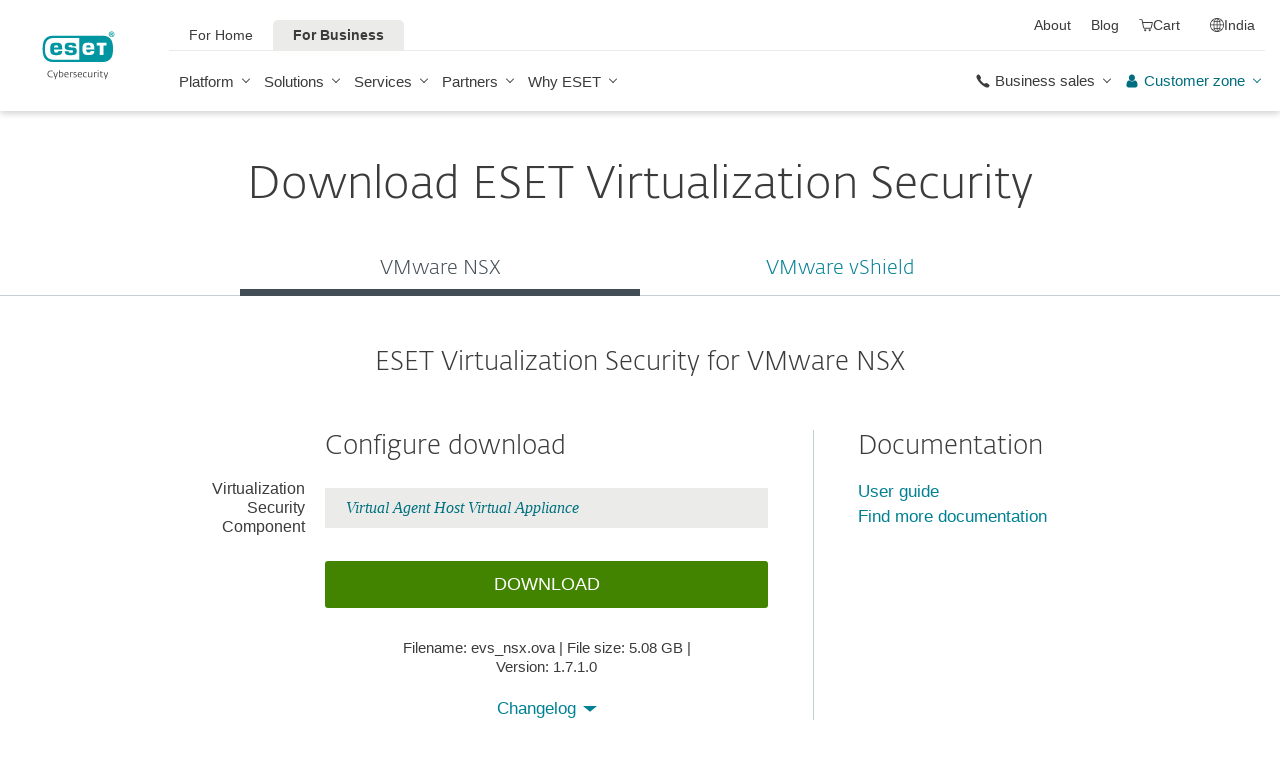

--- FILE ---
content_type: text/html; charset=UTF-8
request_url: https://www.eset.com/in/business/virtualization-security-vmware/download/
body_size: 93834
content:
<!DOCTYPE html><html lang="en-IN" class="no-js shopping-cart-disabled direct-store-links" prefix="og: http://ogp.me/ns#" xml:lang="en-IN" xmlns="http://www.w3.org/1999/xhtml"><head><meta charset="utf-8"><meta name="viewport" content="width=device-width, maximum-scale=2, initial-scale=1.0, user-scalable=yes, minimal-ui"/><meta name="apple-mobile-web-app-title" content="ESET"/><meta name="apple-mobile-web-app-capable" content="yes"/><meta name="apple-mobile-web-app-status-bar-style" content="black"/><meta name="theme-color" content="#40E0D0"/><meta name="msapplication-TileColor" content="#008193"/><link sizes="16x16" rel="icon" href="https://web-assets.eset.com/typo3conf/ext/eset_base/Resources/Public/icons/favicon.ico" type="image/x-icon"/><link sizes="32x32" rel="icon" href="https://web-assets.eset.com/typo3conf/ext/eset_base/Resources/Public/icons/favicon-32x32.png" type="image/x-icon"/><link rel="apple-touch-icon" href="https://web-assets.eset.com/typo3conf/ext/eset_base/Resources/Public/img/device/apple-touch-icon.png"/><link rel="manifest" href="https://web-assets.eset.com/typo3conf/ext/eset_base/Resources/Public/manifest.json"/><meta name="robots" content="index,follow"/><meta name="description" content="Download ESET Virtualization Security for VMware NSX and vShield. An agentless security solution with high performance, easy deployment and light footprint."/><meta property="og:site_name" content="ESET"/><meta property="og:image" content="https://web-assets.eset.com/fileadmin/ESET/INT/OG_images/shape_logo.jpg"/><meta property="og:title" content="Download Virtualization Security for VMware"/><meta property="og:description" content="Download ESET Virtualization Security for VMware NSX and vShield. An agentless security solution with high performance, easy deployment and light footprint."/><meta property="og:url" content="https://www.eset.com/in/business/virtualization-security-vmware/download/"/><meta property="twitter:image" content="https://web-assets.eset.com/fileadmin/ESET/INT/OG_images/shape_logo.jpg"/><meta property="og:locale" content="en-IN"/><script type="text/javascript">
/*<![CDATA[*/
/*_scriptCode*/

			/* decrypt helper function */
		function decryptCharcode(n,start,end,offset) {
			n = n + offset;
			if (offset > 0 && n > end) {
				n = start + (n - end - 1);
			} else if (offset < 0 && n < start) {
				n = end - (start - n - 1);
			}
			return String.fromCharCode(n);
		}
			/* decrypt string */
		function decryptString(enc,offset) {
			var dec = "";
			var len = enc.length;
			for(var i=0; i < len; i++) {
				var n = enc.charCodeAt(i);
				if (n >= 0x2B && n <= 0x3A) {
					dec += decryptCharcode(n,0x2B,0x3A,offset);	/* 0-9 . , - + / : */
				} else if (n >= 0x40 && n <= 0x5A) {
					dec += decryptCharcode(n,0x40,0x5A,offset);	/* A-Z @ */
				} else if (n >= 0x61 && n <= 0x7A) {
					dec += decryptCharcode(n,0x61,0x7A,offset);	/* a-z */
				} else {
					dec += enc.charAt(i);
				}
			}
			return dec;
		}
			/* decrypt spam-protected emails */
		function linkTo_UnCryptMailto(s) {
			location.href = decryptString(s,7);
		}
		

/*]]>*/
</script><title>Download Virtualization Security for VMware &#124; ESET</title><link rel="alternate" hreflang="en-SG" href="https://www.eset.com/sg/business/virtualization-security-vmware/download/"/><link rel="alternate" hreflang="sv-SE" href="https://www.eset.com/se/business/download/virtualization-security-vmware/"/><link rel="alternate" hreflang="no-NO" href="https://www.eset.com/no/forretningsbruk/download/virtualization-security-vmware/"/><link rel="alternate" hreflang="da-DK" href="https://www.eset.com/dk/virksomhed/download/virtualization-security-vmware/"/><link rel="alternate" hreflang="fi-FI" href="https://www.eset.com/fi/yritys/download/virtualization-security-vmware/"/><link rel="alternate" hreflang="fr-BE" href="https://www.eset.com/be-fr/professionnels/download/virtualization-security-vmware/"/><link rel="alternate" hreflang="nl-BE" href="https://www.eset.com/be-nl/zakelijk/download/virtualization-security-vmware/"/><link rel="alternate" hreflang="fr-LU" href="https://www.eset.com/lu-fr/professionnels/download/virtualization-security-vmware/"/><link rel="alternate" hreflang="tr-TR" href="https://www.eset.com/tr/business/download/virtualization-security-vmware/"/><link rel="alternate" hreflang="az-AZ" href="https://www.eset.com/az/business/download/virtualization-security-vmware/"/><link rel="alternate" hreflang="lt-LT" href="https://www.eset.com/lt/verslui/atsisiusti/virtualization-security-vmware/"/><link rel="alternate" hreflang="en-MY" href="https://www.eset.com/my/business/vmware/download/"/><link rel="alternate" hreflang="en-ZA" href="https://www.eset.com/za/business/download/virtualization-security-vmware/"/><link rel="alternate" hreflang="en-TH" href="https://www.eset.com/th-en/business/products/server-antivirus/vmware/download/"/><link rel="alternate" hreflang="th-TH" href="https://www.eset.com/th/business/products/server-antivirus/vmware/download/"/><link rel="alternate" hreflang="en-NZ" href="https://www.eset.com/nz/business/download/virtualization-security-vmware/"/><link rel="alternate" hreflang="et-EE" href="https://www.eset.com/ee/business/download/virtualization-security-vmware/"/><link rel="alternate" hreflang="en-PH" href="https://www.eset.com/ph/business/server-antivirus/vmware/download/"/><link rel="alternate" hreflang="pl-PL" href="https://www.eset.com/pl/business/server-antivirus/vmware/download/"/><link rel="alternate" hreflang="lv-LV" href="https://www.eset.com/lv/business/download/virtualization-security-vmware/"/><link rel="alternate" hreflang="lv-RU" href="https://www.eset.com/lv-ru/business/download/virtualization-security-vmware/"/><link rel="alternate" hreflang="ko-KR" href="https://www.eset.com/kr/business/virtualization-security-vmware/download/"/><link rel="alternate" hreflang="id-ID" href="https://www.eset.com/id/business/download/virtualization-security-vmware/"/><link rel="alternate" hreflang="en-LK" href="https://www.eset.com/lk/business/download/virtualization-security-vmware/"/><link rel="alternate" hreflang="en-VN" href="https://www.eset.com/vn-en/business/download/virtualization-security-vmware/"/><link rel="alternate" hreflang="en-KH" href="https://www.eset.com/kh/business/download/virtualization-security-vmware/"/><link rel="alternate" hreflang="en-LA" href="https://www.eset.com/la/business/download/virtualization-security-vmware/"/><link rel="alternate" hreflang="en-MM" href="https://www.eset.com/mm/business/download/virtualization-security-vmware/"/><link rel="alternate" hreflang="vi-VN" href="https://www.eset.com/vn/business/download/virtualization-security-vmware/"/><link rel="alternate" hreflang="zh-CN" href="https://www.eset.com/cn/business/download/virtualization-security-vmware/"/><link rel="alternate" hreflang="en-GR" href="https://www.eset.com/gr/business/download/virtualization-security-vmware/"/><link rel="alternate" hreflang="el-GR" href="https://www.eset.com/gr/business/download/virtualization-security-vmware/"/><link rel="alternate" hreflang="en-AE" href="https://www.eset.com/me-ar/business/virtualization-security-vmware/download/"/><link rel="alternate" hreflang="ar-AE" href="https://www.eset.com/me-ar/business/virtualization-security-vmware/download/"/><link rel="alternate" hreflang="es-PY" href="https://www.eset.com/latam/empresas/descargas/virtualization-security-vmware/"/><link rel="alternate" hreflang="es-BO" href="https://www.eset.com/latam/empresas/descargas/virtualization-security-vmware/"/><link rel="alternate" hreflang="es-VE" href="https://www.eset.com/latam/empresas/descargas/virtualization-security-vmware/"/><link rel="alternate" hreflang="es" href="https://www.eset.com/latam/empresas/descargas/virtualization-security-vmware/"/><link rel="alternate" hreflang="es-PA" href="https://www.eset.com/latam/empresas/descargas/virtualization-security-vmware/"/><link rel="alternate" hreflang="es-EC" href="https://www.eset.com/latam/empresas/descargas/virtualization-security-vmware/"/><link rel="alternate" hreflang="en-IN" href="https://www.eset.com/in/business/virtualization-security-vmware/download/"/><link rel="canonical" href="https://www.eset.com/in/business/virtualization-security-vmware/download/"/>
<link rel="dns-prefetch" href="//cdn1.esetstatic.com" />

<link rel="stylesheet" href="https://web-assets.eset.com/typo3conf/ext/eset_base/Resources/Public/Assets/stylesNewNav.f64b1f9103292759d3e2.css" />
<script type="text/javascript" src="https://web-assets.eset.com/typo3conf/ext/eset_base/Resources/Public/header-scripts/header-scripts.c5de9502.js"></script>

<script type="text/javascript" src="/fileadmin/ESET/INT/assets/js/chart.bundle.min.js" defer></script>
<script type="text/javascript" src="/fileadmin/ESET/INT/assets/js/iFrame_Resizer-_v3.5.3.min.js" defer></script>
<script type="text/javascript">
jQuery(document).ready(function(){
  setTimeout(function(){
    iFrameResize({log:false, checkOrigin: false, scrolling: false});
  }, 300);   
}); 
</script>
<script>
var gws_branch = location.pathname.split('/')[1];
dataLayer = [{
    'branch': gws_branch
}];
</script>


<!-- Google Tag Manager -->
<script>(function(w,d,s,l,i){w[l]=w[l]||[];w[l].push({'gtm.start':
new Date().getTime(),event:'gtm.js'});var f=d.getElementsByTagName(s)[0],
j=d.createElement(s),dl=l!='dataLayer'?'&l='+l:'';j.async=true;j.src=
'//www.googletagmanager.com/gtm.js?id='+i+dl;f.parentNode.insertBefore(j,f);
})(window,document,'script','dataLayer','GTM-M6QG34');</script>

<script>(function(w,d,s,l,i){w[l]=w[l]||[];w[l].push({'gtm.start':
new Date().getTime(),event:'gtm.js'});var f=d.getElementsByTagName(s)[0],
j=d.createElement(s),dl=l!='dataLayer'?'&l='+l:'';j.async=true;j.src=
'//www.googletagmanager.com/gtm.js?id='+i+dl;f.parentNode.insertBefore(j,f);
})(window,document,'script','dataLayer','GTM-MK8M325');</script>
<!-- End Google Tag Manager -->
<meta name="google-site-verification" content="dHfSJtqaVSUJZCZxxWeEFEPe5bf8zWns1jsScwMdorc" />
<style>
@media (min-width: 1200px) {
	.nav-main > li:nth-child(5) .submenu{width:745px;}
	.nav-main-deep > li:nth-child(5) .tabs-submenu>.panes{max-width:100%;}
	.nav-main > li:nth-child(5) .submenu ul.nav-tabs{display:none;}
}

@media (max-width: 1199px) {
	.nav-main > li:nth-child(5) .submenu ul.nav-tabs > li:nth-child(1){display:none;}	
}
</style>
<style>
.skin-inverse .ppc .knob {
    background-color: transparent;
}
</style>
</head><body>
<!-- Google Tag Manager (noscript) -->
<noscript><iframe src="//www.googletagmanager.com/ns.html?id=GTM-M6QG34"
height="0" width="0" style="display:none;visibility:hidden"></iframe></noscript>
<noscript><iframe src="//www.googletagmanager.com/ns.html?id=GTM-MK8M325"
height="0" width="0" style="display:none;visibility:hidden"></iframe></noscript>
<!-- End Google Tag Manager (noscript) --><div id="canvas" class="canvas tpl-default"><div id="page" class="page"><div id="main" class="main"><header ><nav class="container waiting-init" id="content-navigation" data-module="ui/megamenu.aria" style="--mmheight: 0"><div id="content-navigation-logo" class="progress-protected"><div class="logo-bg"></div><a class="nav-logo progress-protected" id="logo" title="Go to ESET Homepage" href="/in/"><svg viewBox="0 0 281 140" width="120" xmlns="http://www.w3.org/2000/svg"><g id="logo-white"><path d="M208.155 13.5334C218.088 13.5334 226.558 18.6643 230.977 25.9365C234.875 32.7043 235.741 43.729 235.741 51.0297C235.741 58.3374 234.875 69.3634 230.977 76.1294C226.558 83.4001 218.088 88.5334 208.155 88.5334H63.3267C53.3903 88.5334 44.9215 83.4001 40.5025 76.1294C36.6011 69.3634 35.7405 58.3407 35.7405 51.034C35.7405 43.7273 36.6011 32.7043 40.5025 25.9365C44.9215 18.6642 53.3904 13.5334 63.3267 13.5334H208.155ZM159.702 46.9073C159.839 42.1158 160.75 40.532 165.636 40.532C169.657 40.532 171.892 40.9507 171.892 46.5284V46.9073H159.702ZM74.1186 40.8972C69.3899 40.8972 68.4368 42.3533 68.3042 47.0459H80.2636V46.7804C80.2636 41.2913 78.1118 40.8972 74.1186 40.8972ZM57.219 51.2474C57.219 37.6993 60.2365 33.3132 74.322 33.3132C87.4771 33.3132 91.3522 36.905 91.3522 51.2474V52.9424H68.3058V53.21C68.3058 59.4794 69.2874 61.5303 74.322 61.5303C77.8104 61.5303 80.3468 61.1465 80.4632 57.4007H91.3522C91.2943 62.5147 89.5785 65.3791 86.6936 67.0553C83.7169 68.7078 79.4597 69.1142 74.322 69.1142C60.5046 69.1142 57.219 64.3908 57.219 51.2474ZM98.6943 44.6835C98.6943 33.5357 105.878 33.3132 115.795 33.3132C122.402 33.3132 131.204 33.4274 131.204 41.8395V43.2655H120.756C120.251 40.4874 118.028 40.2864 115.795 40.2864C109.707 40.2864 109.446 41.0418 109.446 43.3997C109.446 45.3856 109.798 46.6429 115.791 46.777C127.858 47.0497 132.897 47.7398 132.897 57.4056C132.897 67.5524 125.14 69.1142 115.795 69.1142C113.505 69.1142 111.276 69.1281 109.225 68.9685C102.447 68.4284 98.7795 65.8945 98.6944 58.1488H109.787C109.921 62.0783 112.883 62.1428 115.795 62.1428C121.029 62.1428 122.146 61.8139 122.146 58.763C122.146 56.9418 121.614 55.9357 120.466 55.4349C119.228 54.8975 117.123 54.9701 115.795 54.9701C101.112 54.9701 98.6943 51.6935 98.6943 44.6835ZM189.687 41.3021H197.794V68.7229H208.882V41.3021H216.98V33.3132H189.687V41.3021ZM148.848 50.9954C148.848 64.0878 152.091 68.7498 165.836 68.7498C170.973 68.7498 175.208 68.3392 178.152 66.7012C180.974 65.0659 182.671 62.2665 182.754 57.2632H172.087C171.923 61.01 169.288 61.3927 165.835 61.3927C160.704 61.3927 159.713 59.2463 159.713 52.9586V52.5749H182.758V50.9955C182.758 36.7141 178.93 33.1715 165.835 33.1715C151.822 33.1715 148.848 37.4949 148.848 50.9954ZM49.0982 75.3083C52.6172 79.0943 59.3784 81.9276 65.1681 81.9383H139.854V20.1239H65.1681C59.3784 20.1352 52.6173 22.9695 49.0982 26.7536C43.5395 32.7307 42.3256 42.1125 42.3256 51.034C42.3256 59.9555 43.5396 69.3312 49.0982 75.3083Z" fill="white"/><path d="M223.5 9.41001C223.461 11.5762 224.329 13.6602 225.895 15.1577C229.058 18.2924 234.156 18.2924 237.319 15.1577C238.866 13.6594 239.732 11.5924 239.714 9.43871V9.41481C239.73 7.27271 238.864 5.21831 237.319 3.73411C235.842 2.18071 233.786 1.31131 231.643 1.33441C229.474 1.28331 227.386 2.15361 225.895 3.72931C224.34 5.20621 223.472 7.26541 223.5 9.41001ZM231.614 3.07311C233.281 3.03901 234.886 3.70431 236.04 4.90761C237.249 6.09091 237.921 7.71811 237.898 9.41001C237.927 11.1029 237.254 12.7323 236.04 13.9124C234.893 15.1298 233.287 15.8093 231.614 15.7852C229.93 15.8118 228.311 15.1328 227.15 13.9124C225.944 12.7282 225.277 11.1003 225.306 9.41001C225.285 7.72121 225.95 6.09621 227.15 4.90761C228.318 3.70131 229.936 3.03651 231.614 3.07311Z" fill="white"/><path d="M230.35 10.2818H231.164L233.559 13.2563H236.117L233.08 9.77412C233.576 9.58592 234.019 9.27832 234.368 8.87842C234.704 8.47722 234.875 7.96382 234.847 7.44152C234.866 7.05542 234.78 6.67152 234.598 6.33032C234.396 6.01602 234.113 5.76132 233.779 5.59272C233.466 5.41292 233.118 5.30032 232.759 5.26222C232.308 5.20322 231.853 5.17922 231.399 5.19042H228.348V13.2564H230.307L230.35 10.2818ZM230.35 6.58412H230.987C231.224 6.57652 231.461 6.59092 231.696 6.62722C231.877 6.63582 232.055 6.68152 232.218 6.76132C232.378 6.84092 232.506 6.97502 232.577 7.13972C232.653 7.26882 232.693 7.41612 232.692 7.56602C232.698 7.76982 232.665 7.97292 232.596 8.16472C232.522 8.31502 232.415 8.44742 232.285 8.55272C232.103 8.66772 231.904 8.75182 231.696 8.80182C231.413 8.83652 231.128 8.85252 230.843 8.84972H230.364L230.35 6.58412Z" fill="white"/></g><g id="logo-colored"><path d="M208.155 13.5334C218.088 13.5334 226.558 18.6643 230.977 25.9365C234.875 32.7043 235.741 43.729 235.741 51.0297C235.741 58.3374 234.875 69.3634 230.977 76.1294C226.558 83.4001 218.088 88.5334 208.155 88.5334H63.3267C53.3903 88.5334 44.9215 83.4001 40.5025 76.1294C36.6011 69.3634 35.7405 58.3407 35.7405 51.034C35.7405 43.7273 36.6011 32.7043 40.5025 25.9365C44.9215 18.6642 53.3904 13.5334 63.3267 13.5334H208.155Z" fill="#0096A1"/><path d="M159.702 46.9074C159.839 42.1159 160.75 40.5321 165.636 40.5321C169.657 40.5321 171.892 40.9508 171.892 46.5285V46.9074H159.702ZM74.1184 40.8973C69.3897 40.8973 68.4366 42.3534 68.304 47.046H80.2634V46.7805C80.2634 41.2914 78.1116 40.8973 74.1184 40.8973ZM57.2188 51.2475C57.2188 37.6994 60.2363 33.3133 74.3218 33.3133C87.4769 33.3133 91.352 36.9051 91.352 51.2475V52.9425H68.3056V53.2101C68.3056 59.4795 69.2872 61.5303 74.3218 61.5303C77.8102 61.5303 80.3466 61.1466 80.463 57.4008H91.352C91.2941 62.5148 89.5783 65.3792 86.6934 67.0554C83.7167 68.7079 79.4595 69.1142 74.3218 69.1142C60.5044 69.1142 57.2188 64.3909 57.2188 51.2475ZM98.6941 44.6836C98.6941 33.5358 105.878 33.3133 115.795 33.3133C122.402 33.3133 131.204 33.4275 131.204 41.8396V43.2656H120.756C120.251 40.4875 118.028 40.2865 115.795 40.2865C109.707 40.2865 109.446 41.0419 109.446 43.3998C109.446 45.3857 109.798 46.643 115.79 46.7771C127.857 47.0498 132.897 47.7399 132.897 57.4057C132.897 67.5525 125.14 69.1142 115.795 69.1142C113.505 69.1142 111.276 69.1282 109.224 68.9686C102.447 68.4285 98.7793 65.8946 98.6942 58.1489H109.787C109.921 62.0784 112.883 62.1429 115.795 62.1429C121.029 62.1429 122.145 61.814 122.145 58.7631C122.145 56.9419 121.614 55.9358 120.466 55.435C119.228 54.8976 117.123 54.9702 115.795 54.9702C101.112 54.9702 98.6941 51.6936 98.6941 44.6836ZM189.687 41.3022H197.794V68.723H208.882V41.3022H216.98V33.3133H189.687V41.3022ZM148.848 50.9955C148.848 64.0879 152.091 68.7499 165.835 68.7499C170.973 68.7499 175.208 68.3393 178.152 66.7013C180.974 65.066 182.671 62.2666 182.754 57.2633H172.087C171.923 61.0101 169.288 61.3928 165.835 61.3928C160.704 61.3928 159.713 59.2464 159.713 52.9587V52.575H182.757V50.9956C182.757 36.7142 178.93 33.1716 165.835 33.1716C151.822 33.1716 148.848 37.495 148.848 50.9955ZM49.098 75.3084C52.617 79.0944 59.3782 81.9277 65.1679 81.9384H139.854V20.124H65.1679C59.3782 20.1353 52.6171 22.9696 49.098 26.7537C43.5393 32.7308 42.3254 42.1126 42.3254 51.0341C42.3254 59.9556 43.5394 69.3313 49.098 75.3084Z" fill="white"/><path d="M223.5 9.41001C223.461 11.5762 224.329 13.6602 225.895 15.1577C229.058 18.2924 234.156 18.2924 237.319 15.1577C238.866 13.6594 239.731 11.5924 239.714 9.43871V9.41481C239.729 7.27271 238.863 5.21831 237.319 3.73411C235.842 2.18071 233.786 1.31131 231.643 1.33441C229.474 1.28331 227.386 2.15361 225.895 3.72931C224.34 5.20621 223.472 7.26541 223.5 9.41001ZM231.614 3.07311C233.281 3.03901 234.886 3.70431 236.04 4.90761C237.249 6.09091 237.921 7.71811 237.898 9.41001C237.927 11.1029 237.254 12.7323 236.04 13.9124C234.893 15.1298 233.287 15.8093 231.614 15.7852C229.93 15.8118 228.311 15.1328 227.15 13.9124C225.943 12.7282 225.277 11.1003 225.306 9.41001C225.284 7.72121 225.95 6.09621 227.15 4.90761C228.318 3.70131 229.936 3.03651 231.614 3.07311Z" fill="#0096A1"/><path d="M230.35 10.2818H231.164L233.559 13.2563H236.117L233.08 9.77412C233.576 9.58592 234.019 9.27832 234.368 8.87842C234.704 8.47722 234.875 7.96382 234.847 7.44152C234.866 7.05542 234.78 6.67152 234.598 6.33032C234.396 6.01602 234.113 5.76132 233.779 5.59272C233.466 5.41292 233.118 5.30032 232.759 5.26222C232.308 5.20322 231.853 5.17922 231.399 5.19042H228.348V13.2564H230.307L230.35 10.2818ZM230.35 6.58412H230.987C231.224 6.57652 231.461 6.59092 231.696 6.62722C231.877 6.63582 232.055 6.68152 232.218 6.76132C232.378 6.84092 232.506 6.97502 232.577 7.13972C232.653 7.26882 232.693 7.41612 232.692 7.56602C232.698 7.76982 232.665 7.97292 232.596 8.16472C232.522 8.31502 232.415 8.44742 232.285 8.55272C232.103 8.66772 231.904 8.75182 231.696 8.80182C231.413 8.83652 231.128 8.85252 230.843 8.84972H230.364L230.35 6.58412Z" fill="#0096A1"/></g><path id="logo-tagline-progress-protected" d="M54.8489 116.353C57.0472 116.353 58.7605 116.638 60.9583 117.065V132.796C60.9582 137.078 57.2471 138.734 53.7356 138.734C51.3664 138.734 49.1679 138.277 47.7981 137.936L48.426 134.852C49.8535 135.166 51.966 135.479 53.1653 135.479C55.5626 135.479 57.1896 135.136 57.1897 132.396V131.569C56.4193 132.168 55.3914 132.595 54.2493 132.595C50.6811 132.595 46.6556 131.682 46.6555 124.631C46.6555 119.18 50.3672 116.353 54.8489 116.353ZM36.4895 116.353C41.6848 116.353 44.0832 119.406 44.0833 124.545C44.0833 129.913 40.7714 132.682 36.261 132.683C31.4363 132.683 28.7239 129.655 28.7239 124.688C28.7239 119.436 31.8646 116.353 36.4895 116.353ZM83.6887 116.38C88.199 116.38 90.0256 119.351 90.0256 124.231V125.601H79.8625C79.8625 129.028 82.0042 129.599 84.7737 129.599C85.8582 129.599 87.7141 129.227 88.9983 128.971L89.5979 131.911C88.3136 132.311 86.2293 132.683 84.0881 132.683C79.178 132.683 76.0657 130.911 76.0657 124.802C76.0657 118.436 79.2924 116.38 83.6887 116.38ZM98.7083 116.353C100.535 116.353 102.191 116.724 103.39 117.151L102.762 119.979C101.534 119.692 100.364 119.406 98.7083 119.406C96.967 119.406 96.395 120.177 96.3948 120.833C96.3948 123.318 104.189 122.633 104.189 127.8C104.189 131.71 100.278 132.683 97.6799 132.683C95.4816 132.683 93.7402 132.396 92.427 132.024L92.884 129.084C94.5113 129.343 96.11 129.599 97.3088 129.599C99.7354 129.599 100.449 128.856 100.449 128.001C100.449 125.601 92.5979 126.543 92.5979 121.034C92.5979 117.893 95.4538 116.353 98.7083 116.353ZM112.814 116.353C114.641 116.353 116.296 116.724 117.495 117.151L116.867 119.979C115.64 119.692 114.469 119.406 112.814 119.406C111.072 119.406 110.501 120.177 110.501 120.833C110.501 123.318 118.294 122.633 118.294 127.8C118.294 131.71 114.383 132.683 111.785 132.683C109.588 132.683 107.846 132.396 106.532 132.024L106.99 129.084C108.616 129.343 110.215 129.599 111.414 129.599C113.84 129.599 114.555 128.856 114.555 128.001C114.555 125.601 106.704 126.543 106.704 121.034C106.704 117.893 109.559 116.353 112.814 116.353ZM173.262 116.353C178.457 116.353 180.855 119.406 180.855 124.545C180.855 129.913 177.543 132.683 173.032 132.683C168.208 132.682 165.496 129.655 165.496 124.688C165.496 119.436 168.637 116.353 173.262 116.353ZM203.814 116.38C208.324 116.38 210.152 119.351 210.152 124.231V125.601H199.989C199.989 129.028 202.129 129.599 204.899 129.599C205.983 129.599 207.839 129.227 209.123 128.971L209.724 131.911C208.439 132.311 206.354 132.683 204.213 132.683C199.303 132.683 196.192 130.911 196.192 124.802C196.192 118.436 199.417 116.38 203.814 116.38ZM247.929 116.38C252.44 116.38 254.267 119.351 254.267 124.231V125.601H244.104C244.104 129.028 246.245 129.599 249.013 129.599C250.099 129.599 251.955 129.227 253.24 128.971L253.838 131.911C252.554 132.311 250.469 132.683 248.328 132.683C243.419 132.683 240.306 130.911 240.306 124.802C240.306 118.436 243.532 116.38 247.929 116.38ZM188.709 116.752H193.563V119.664H188.709V127.656C188.709 129.227 189.223 129.428 190.907 129.428C191.878 129.428 193.791 129.114 193.934 129.084L194.363 132.11C193.477 132.397 192.049 132.652 190.964 132.652C187.996 132.652 184.941 132.71 184.941 127.687V119.664H182.657V116.752H184.941V113.555H188.709V116.752ZM232.825 116.752H237.678V119.664H232.825V127.656C232.825 129.227 233.339 129.428 235.023 129.428C235.994 129.428 237.907 129.114 238.049 129.084L238.477 132.11C237.592 132.397 236.165 132.652 235.079 132.652C232.111 132.652 229.057 132.71 229.057 127.687V119.664H226.772V116.752H229.057V113.555H232.825V116.752ZM220.689 116.353C222.915 116.353 224.314 116.78 225.399 117.353L224.371 120.178C223.258 119.75 222.458 119.493 220.802 119.493C218.462 119.493 216.521 120.892 216.521 124.46C216.521 127.915 217.491 129.541 221.516 129.541C222.801 129.541 223.686 129.313 224.714 129.142L225.257 132.082C224.001 132.368 222.973 132.625 221.26 132.625C215.065 132.625 212.638 130.227 212.638 124.46C212.638 119.522 215.721 116.353 220.689 116.353ZM271.056 132.339H267.26V131.082C266.489 131.74 265.433 132.595 263.548 132.595C260.551 132.595 256.753 131.225 256.753 124.402C256.753 119.037 260.351 116.353 264.804 116.353C265.888 116.353 266.546 116.465 267.26 116.608V110.813H271.056V132.339ZM8.10571 112.155C12.4452 112.155 15.4142 114.638 15.4143 119.006C15.4143 122.833 12.4456 126.03 6.62134 126.03H4.65161V132.339H0.740479V112.155H8.10571ZM26.1809 116.438C27.0654 116.438 27.6935 116.523 28.2073 116.694L27.6653 119.835C26.9229 119.692 26.5515 119.664 25.6672 119.664C24.0971 119.664 22.669 120.577 21.9836 121.434V132.339H18.1868V116.752H21.9836V118.835C22.7263 117.779 24.2396 116.438 26.1809 116.438ZM73.3801 116.438C74.2648 116.438 74.8936 116.523 75.4075 116.694L74.8645 119.835C74.1224 119.692 73.7511 119.664 72.8665 119.664C71.2965 119.664 69.8693 120.577 69.1838 121.434V132.339H65.387V116.752H69.1838V118.835C69.9265 117.779 71.439 116.438 73.3801 116.438ZM126.547 132.339H122.265V128.485H126.547V132.339ZM144.878 112.155C149.218 112.155 152.187 114.638 152.187 119.006C152.187 122.833 149.217 126.03 143.394 126.03H141.424V132.339H137.513V112.155H144.878ZM162.952 116.438C163.838 116.438 164.466 116.523 164.98 116.694L164.438 119.835C163.695 119.692 163.324 119.664 162.439 119.664C160.869 119.664 159.441 120.577 158.756 121.434V132.339H154.959V116.752H158.756V118.835C159.498 117.779 161.011 116.438 162.952 116.438ZM280.396 132.339H276.113V128.485H280.396V132.339ZM36.4036 119.378C33.3777 119.378 32.5491 121.891 32.5491 124.573C32.5491 127.458 33.4918 129.627 36.4602 129.627C39.4866 129.627 40.2288 127.372 40.2288 124.545C40.2287 121.891 39.4869 119.378 36.4036 119.378ZM54.8206 119.493C51.7088 119.493 50.4525 121.632 50.4524 124.66C50.4524 128.37 51.9655 129.627 54.4778 129.627C55.5623 129.627 56.4476 129.285 57.1614 128.94V119.806C56.5331 119.665 55.8767 119.493 54.8206 119.493ZM173.175 119.378C170.149 119.378 169.322 121.891 169.322 124.573C169.322 127.458 170.264 129.627 173.233 129.627C176.259 129.627 177.001 127.372 177.001 124.545C177.001 121.891 176.259 119.378 173.175 119.378ZM264.861 119.378C261.778 119.378 260.551 121.577 260.551 124.487C260.551 128.199 262.178 129.428 264.205 129.428C265.319 129.428 266.574 128.799 267.26 128.428V119.692C266.688 119.549 265.974 119.378 264.861 119.378ZM83.3176 119.092C81.4051 119.092 80.1196 120.491 79.9485 123.06H86.1145C86.1432 120.72 85.2015 119.092 83.3176 119.092ZM203.443 119.092C201.53 119.092 200.246 120.491 200.074 123.06H206.24C206.269 120.72 205.327 119.092 203.443 119.092ZM247.558 119.092C245.645 119.092 244.36 120.491 244.189 123.06H250.356C250.384 120.72 249.442 119.092 247.558 119.092ZM4.65161 122.975H6.79321C9.87582 122.974 11.3887 121.492 11.3889 119.122C11.3889 116.695 10.3045 115.239 7.47876 115.239H4.65161V122.975ZM141.424 122.975H143.565C146.648 122.975 148.161 121.492 148.161 119.122C148.161 116.694 147.076 115.239 144.25 115.239H141.424V122.975Z" fill="currentColor"/><path id="logo-tagline-digital-security" d="M71.7122 128.032L72.5286 130.7L73.3997 128.086L77.0735 117.417H79.2786L72.012 138.265H69.9163L71.9573 132.278H70.9504L66.1331 117.417H68.4739L71.7122 128.032ZM214.388 128.032L215.204 130.7L216.075 128.086L219.749 117.417H221.954L214.688 138.265H212.592L214.633 132.278H213.626L208.809 117.417H211.149L214.388 128.032ZM59.3792 112.764C62.8627 112.764 64.523 113.553 64.9583 113.744L64.3323 115.54C63.543 115.294 62.1276 114.723 59.4338 114.723C55.4332 114.723 51.8674 116.901 51.8674 122.507C51.8675 128.249 55.5688 130.671 59.9778 130.671C61.7736 130.671 63.4614 130.291 64.4954 129.964L65.0403 131.76C64.3053 132.06 62.6997 132.604 59.4885 132.604C53.1472 132.604 49.5278 128.522 49.5276 122.78C49.5276 116.711 53.0925 112.764 59.3792 112.764ZM104.107 117.037C107.781 117.037 109.469 119.54 109.469 124.466V125.255H99.6438C99.7255 129.991 102.066 130.753 105.141 130.753C106.229 130.753 108.162 130.318 108.816 130.127L109.197 131.896C108.707 132.086 106.91 132.604 104.489 132.604C100.189 132.604 97.4661 130.808 97.4661 125.12C97.4661 119.105 100.379 117.037 104.107 117.037ZM142.165 117.037C145.839 117.037 147.527 119.54 147.527 124.466V125.255H137.701C137.783 129.991 140.124 130.753 143.199 130.753C144.288 130.753 146.22 130.318 146.873 130.127L147.255 131.896C146.765 132.086 144.968 132.604 142.546 132.604C138.246 132.604 135.525 130.808 135.525 125.12C135.525 119.105 138.437 117.037 142.165 117.037ZM166.939 126.454C166.939 128.794 167.102 130.645 169.796 130.645C171.673 130.645 173.878 129.203 174.559 128.794V117.417H176.627V132.278H174.559V130.536C173.389 131.271 171.647 132.604 169.252 132.604C165.088 132.604 164.788 129.448 164.788 126.889V117.417H166.939V126.454ZM128.281 117.037C129.887 117.037 131.33 117.499 131.874 117.663L131.493 119.377C130.813 119.187 129.697 118.833 128.064 118.833C126.186 118.833 125.288 119.813 125.288 120.983C125.289 124.412 132.717 123.46 132.717 128.304C132.717 131.706 129.588 132.577 127.139 132.577C125.152 132.577 123.655 132.222 122.784 131.951L123.165 130.181C124.117 130.399 125.615 130.808 126.948 130.808C129.261 130.808 130.676 129.91 130.676 128.495C130.676 125.065 123.193 126.208 123.193 121.119C123.193 118.451 125.369 117.037 128.281 117.037ZM202.193 117.417H206.847V119.241H202.22V128.114C202.22 130.29 202.819 130.7 205.05 130.7C205.894 130.7 207.064 130.4 207.391 130.291L207.772 132.087C207.282 132.251 206.057 132.577 205.132 132.577C202.356 132.577 200.097 132.495 200.097 128.141V119.241H197.92V117.417H200.097V114.37H202.193V117.417ZM84.426 117.989C85.6508 117.527 87.1202 117.146 88.5354 117.146C92.4001 117.146 94.5774 119.677 94.5774 124.222C94.5773 130.427 91.1756 132.523 87.4475 132.523C84.2085 132.523 82.956 131.978 82.2756 131.788V111.757H84.426V117.989ZM157.274 117.037C159.288 117.037 160.568 117.472 161.329 117.88L160.676 119.568C159.886 119.241 158.88 118.833 157.22 118.833C154.39 118.833 152.511 120.982 152.511 124.765C152.511 128.793 153.791 130.671 158.091 130.671C159.288 130.671 160.377 130.372 160.948 130.291L161.302 132.032C160.758 132.195 159.397 132.522 157.873 132.522C152.593 132.522 150.307 130.263 150.307 124.847C150.307 120.03 153.029 117.037 157.274 117.037ZM119.679 117.091C120.55 117.091 121.148 117.255 121.42 117.336L121.039 119.159C120.577 119.05 120.168 118.968 119.297 118.968C117.501 118.968 116.141 120.248 115.433 121.336V132.278H113.282V117.417H115.433V119.404C116.086 118.288 117.584 117.091 119.679 117.091ZM188.063 117.091C188.933 117.091 189.532 117.255 189.804 117.336L189.423 119.159C188.961 119.05 188.552 118.968 187.681 118.968C185.885 118.968 184.525 120.248 183.817 121.336V132.278H181.666V117.417H183.817V119.404C184.47 118.288 185.968 117.091 188.063 117.091ZM194.461 132.278H192.284V117.417H194.461V132.278ZM88.1545 118.86C86.8482 118.86 85.4333 119.322 84.426 119.676V130.373C85.1063 130.536 85.9234 130.726 87.5286 130.726C90.7673 130.726 92.4006 127.977 92.4006 124.657C92.4006 121.609 91.7197 118.86 88.1545 118.86ZM103.781 118.642C101.549 118.642 99.9435 120.33 99.6711 123.65H107.209C107.209 120.656 106.121 118.642 103.781 118.642ZM141.839 118.642C139.607 118.642 138.001 120.33 137.729 123.65H145.268C145.268 120.656 144.179 118.642 141.839 118.642ZM194.461 114.042H192.311V111.54H194.461V114.042Z" fill="currentColor"/></svg><div class="logo-mobile"><svg viewBox="0 0 527 88" width="215" xmlns="http://www.w3.org/2000/svg"><path d="M173.064 12.5688C183.003 12.5688 191.48 17.6871 195.904 24.9404C199.808 31.695 200.668 42.6895 200.668 49.9729C200.668 57.2561 199.797 68.2608 195.904 75.0152C191.48 82.2686 183.003 87.3869 173.064 87.3869H28.1143C18.1653 87.3869 9.68773 82.2686 5.27378 75.0152C1.36028 68.2708 0.499512 57.2762 0.499512 49.9829C0.499512 42.6895 1.36028 31.695 5.26377 24.9404C9.68773 17.6871 18.1653 12.5688 28.1042 12.5688H173.064Z" fill="#0096A1"/><path d="M124.571 45.872C124.71 41.093 125.621 39.5068 130.506 39.5068C134.529 39.5068 136.771 39.9257 136.771 45.4929V45.872H124.571ZM38.914 39.876C34.1797 39.876 33.2288 41.3326 33.0986 46.0117H45.0694V45.7425C45.0694 40.265 42.9174 39.876 38.914 39.876ZM21.9988 50.2021C21.9988 36.6833 25.0214 32.3132 39.1141 32.3132C52.2859 32.3132 56.1594 35.8951 56.1594 50.2021V51.8981H33.0886V52.1676C33.0886 58.4231 34.0696 60.4686 39.1141 60.4686C42.6072 60.4686 45.1394 60.0893 45.2595 56.3481H56.1594C56.0992 61.4463 54.3877 64.3098 51.4952 65.976C48.5124 67.622 44.2586 68.0312 39.1141 68.0312C25.2818 68.0312 21.9988 63.322 21.9988 50.2021ZM63.5158 43.6572C63.5158 32.5327 70.7022 32.3132 80.6311 32.3132C87.247 32.3132 96.0549 32.4231 96.0549 40.8238V42.2503H85.5956C85.085 39.4768 82.8631 39.2772 80.6311 39.2772C74.5357 39.2772 74.2756 40.0356 74.2756 42.3801C74.2756 44.3657 74.6257 45.6128 80.6211 45.7525C92.702 46.0217 97.7465 46.7102 97.7465 56.358C97.7465 66.4848 89.9795 68.0411 80.6311 68.0411C78.339 68.0411 76.1071 68.051 74.0552 67.8915C67.2693 67.3528 63.5958 64.8286 63.5158 57.0963H74.6159C74.7458 61.0172 77.7186 61.0771 80.6311 61.0771C85.866 61.0771 86.9869 60.748 86.9869 57.705C86.9869 55.8892 86.4563 54.8815 85.3055 54.3826C84.0643 53.8437 81.9623 53.9235 80.6311 53.9235C65.9381 53.9235 63.5158 50.6511 63.5158 43.6572ZM154.587 40.2849H162.705V67.6421H173.804V40.2849H181.912V32.3132H154.597V40.2849H154.587ZM113.711 49.9528C113.711 63.0128 116.954 67.662 130.716 67.662C135.86 67.662 140.094 67.2529 143.047 65.6168C145.87 63.9804 147.571 61.1969 147.651 56.1984H136.972C136.811 59.9397 134.169 60.319 130.716 60.319C125.581 60.319 124.591 58.1738 124.591 51.9083V51.529H147.651V49.9528C147.651 35.7054 143.818 32.1735 130.716 32.1735C116.693 32.1735 113.711 36.4837 113.711 49.9528ZM13.8715 74.2069C17.3947 77.9882 24.1607 80.8117 29.9558 80.8217H104.703V19.1436H29.9558C24.1607 19.1535 17.3947 21.987 13.8715 25.7584C8.30653 31.7246 7.09546 41.083 7.09546 49.9826C7.09546 58.8822 8.30653 68.2407 13.8715 74.197" fill="white"/><path d="M188.427 8.45805C188.387 10.6231 189.258 12.6983 190.82 14.1949C193.982 17.3177 199.087 17.3177 202.25 14.1949C203.801 12.6983 204.662 10.633 204.642 8.48798V8.46802C204.662 6.33291 203.791 4.27765 202.25 2.80104C200.779 1.24462 198.727 0.376615 196.575 0.396569C194.403 0.346684 192.311 1.21469 190.82 2.78109C189.258 4.25769 188.397 6.31298 188.427 8.44806V8.45805ZM196.545 2.13258C198.216 2.10265 199.818 2.76113 200.979 3.95838C202.19 5.13567 202.86 6.76195 202.84 8.44806C202.87 10.1342 202.2 11.7604 200.979 12.9377C199.828 14.1549 198.226 14.8334 196.545 14.8035C194.863 14.8334 193.242 14.1549 192.081 12.9377C190.87 11.7604 190.209 10.1342 190.239 8.44806C190.219 6.76195 190.88 5.14566 192.081 3.95838C193.252 2.75116 194.873 2.09267 196.545 2.13258Z" fill="#0096A1"/><path d="M195.283 9.32611H196.094L198.486 12.2893H201.049L198.006 8.81726C198.507 8.6277 198.947 8.31843 199.297 7.91935C199.638 7.52024 199.808 7.01142 199.778 6.48263C199.798 6.09354 199.708 5.7144 199.527 5.3752C199.327 5.0659 199.037 4.80649 198.707 4.63689C198.396 4.4573 198.046 4.34755 197.686 4.30763C197.235 4.24778 196.775 4.22781 196.324 4.23781H193.272V12.2893H195.234L195.274 9.32611H195.283ZM195.283 5.63458H195.924C196.164 5.63458 196.395 5.63458 196.635 5.6745C196.815 5.6745 196.995 5.72439 197.155 5.80421C197.315 5.88402 197.445 6.01373 197.516 6.18333C197.596 6.31303 197.636 6.4627 197.626 6.61234C197.626 6.81189 197.596 7.02141 197.526 7.21097C197.456 7.36061 197.345 7.49031 197.215 7.60006C197.035 7.70983 196.835 7.79961 196.625 7.8495C196.345 7.87943 196.054 7.89939 195.774 7.89939H195.294V5.63458H195.283Z" fill="#0096A1"/><path d="M252.503 38.2549L253.307 40.8652L254.165 38.3076L257.781 27.8652H259.951L252.798 48.2715H250.736L252.745 42.4102H251.754L247.013 27.8652H249.316L252.503 38.2549ZM392.93 38.2549L393.734 40.8652L394.591 38.3076L398.208 27.8652H400.377L393.225 48.2715H391.163L393.171 42.4102H392.181L387.44 27.8652H389.743L392.93 38.2549ZM346.229 36.71C346.229 39.0007 346.391 40.8115 349.042 40.8115C350.89 40.8114 353.06 39.4005 353.73 39.001V27.8652H355.765V42.4102H353.73V40.7061C352.578 41.4255 350.864 42.7305 348.506 42.7305C344.408 42.7305 344.114 39.6401 344.114 37.1357V27.8652H346.229V36.71ZM240.366 23.3096C243.794 23.3096 245.429 24.082 245.857 24.2686L245.241 26.0264C244.464 25.7864 243.07 25.2275 240.418 25.2275C236.481 25.2277 232.972 27.359 232.972 32.8467C232.972 38.4671 236.615 40.8378 240.955 40.8379C242.722 40.8379 244.383 40.465 245.401 40.1455L245.937 41.9043C245.214 42.1972 243.633 42.7294 240.473 42.7295C234.232 42.7295 230.669 38.7339 230.668 33.1133C230.668 27.1725 234.178 23.3096 240.366 23.3096ZM284.388 27.4922C288.004 27.4922 289.666 29.9427 289.666 34.7646V35.5371H279.996C280.076 40.1724 282.38 40.918 285.407 40.918C286.478 40.9179 288.38 40.4921 289.023 40.3057L289.398 42.0371C288.916 42.2236 287.147 42.7295 284.763 42.7295C280.531 42.7294 277.852 40.9719 277.852 35.4043C277.852 29.517 280.719 27.4922 284.388 27.4922ZM321.846 27.4922C325.462 27.4922 327.124 29.9427 327.124 34.7646V35.5371H317.454C317.534 40.1724 319.838 40.918 322.865 40.918C323.936 40.9179 325.838 40.4921 326.481 40.3057L326.856 42.0371C326.374 42.2236 324.605 42.7295 322.221 42.7295C317.989 42.7294 315.31 40.9719 315.31 35.4043C315.31 29.517 318.177 27.4922 321.846 27.4922ZM308.181 27.4922C309.761 27.4922 311.181 27.9444 311.717 28.1045L311.342 29.7832C310.673 29.5967 309.574 29.25 307.967 29.25C306.119 29.25 305.235 30.2091 305.235 31.3545C305.235 34.7113 312.547 33.7791 312.547 38.5205C312.547 41.8504 309.467 42.7031 307.056 42.7031C305.101 42.7031 303.628 42.3568 302.771 42.0908L303.146 40.3594C304.083 40.5729 305.557 40.9717 306.87 40.9717C309.146 40.9716 310.539 40.0924 310.539 38.707C310.538 35.3507 303.173 36.4693 303.172 31.4883C303.172 28.8774 305.315 27.4922 308.181 27.4922ZM380.927 27.8652H385.508V29.6494H380.955V38.335C380.955 40.4656 381.544 40.8652 383.741 40.8652C384.571 40.8652 385.723 40.5728 386.044 40.4658L386.419 42.2236C385.937 42.3836 384.731 42.7031 383.821 42.7031C381.089 42.7031 378.866 42.6234 378.866 38.3613V29.6494H376.722V27.8652H378.866V24.8818H380.927V27.8652ZM265.017 28.4248C266.223 27.9724 267.669 27.5986 269.062 27.5986C272.866 27.5987 275.008 30.0766 275.008 34.5254C275.008 40.5991 271.66 42.6503 267.991 42.6504C264.803 42.6504 263.571 42.1182 262.901 41.9316V22.3242H265.017V28.4248ZM336.717 27.4922C338.699 27.4922 339.959 27.9179 340.708 28.3174L340.066 29.9697C339.289 29.6497 338.298 29.25 336.664 29.25C333.878 29.25 332.029 31.3547 332.029 35.0576C332.029 39.0005 333.288 40.8379 337.521 40.8379C338.699 40.8379 339.771 40.5449 340.333 40.4648L340.681 42.1699C340.145 42.3299 338.806 42.6504 337.306 42.6504C332.11 42.6503 329.86 40.4388 329.86 35.1377C329.86 30.4223 332.539 27.4922 336.717 27.4922ZM299.714 27.5449C300.571 27.5449 301.16 27.7052 301.428 27.7852L301.053 29.5693C300.598 29.4629 300.196 29.3828 299.339 29.3828C297.572 29.3828 296.232 30.6357 295.536 31.7012V42.4102H293.419V27.8643H295.536V29.8096C296.179 28.7171 297.652 27.5449 299.714 27.5449ZM367.02 27.5449C367.877 27.5449 368.467 27.7052 368.735 27.7852L368.36 29.5693C367.905 29.4628 367.502 29.3828 366.645 29.3828C364.877 29.3829 363.538 30.6357 362.841 31.7012V42.4102H360.725V27.8643H362.841V29.8096C363.484 28.7172 364.958 27.545 367.02 27.5449ZM373.319 42.4102H371.175V27.8643H373.319V42.4102ZM268.687 29.2773C267.401 29.2773 266.008 29.7297 265.017 30.0762V40.5459C265.687 40.7059 266.491 40.8926 268.071 40.8926C271.258 40.8923 272.866 38.2013 272.866 34.9512C272.866 31.9679 272.196 29.2775 268.687 29.2773ZM284.067 29.0635C281.87 29.0635 280.29 30.7159 280.022 33.9658H287.442C287.442 31.0354 286.37 29.0635 284.067 29.0635ZM321.525 29.0635C319.328 29.0635 317.748 30.7159 317.48 33.9658H324.9C324.9 31.0354 323.828 29.0635 321.525 29.0635ZM373.319 24.5615H371.202V22.1104H373.319V24.5615Z" fill="currentColor"/><path d="M287.958 60.1094C290.279 60.1094 292.09 60.4085 294.421 60.8574V77.4395C294.421 81.949 290.499 83.705 286.786 83.7051C284.283 83.7051 281.952 83.2265 280.501 82.8574L281.161 79.6152C282.672 79.9443 284.904 80.2734 286.173 80.2734C288.705 80.2734 290.428 79.9139 290.428 77.0205V76.1523C289.609 76.7807 288.527 77.2402 287.316 77.2402C283.541 77.2402 279.29 76.2822 279.29 68.8398C279.29 63.0931 283.211 60.1094 287.958 60.1094ZM318.462 60.1494C323.108 60.1494 325.168 63.2825 325.168 68.4307V69.877H314.421C314.421 73.4885 316.682 74.0869 319.615 74.0869C320.765 74.0869 322.728 73.6982 324.09 73.4287L324.718 76.5322C323.358 76.9513 321.156 77.3496 318.893 77.3496C313.699 77.3495 310.407 75.4841 310.407 69.0391V69.0293C310.407 62.3149 313.819 60.1496 318.462 60.1494ZM445.527 60.1396C450.17 60.1396 452.233 63.272 452.233 68.4199V69.8672H441.483C441.483 73.4788 443.746 74.0771 446.677 74.0771C447.83 74.0771 449.792 73.6884 451.152 73.4189L451.783 76.5215C450.42 76.9405 448.218 77.3398 445.958 77.3398C440.764 77.3397 437.471 75.474 437.471 69.0293V69.0186C437.471 62.3047 440.884 60.1398 445.527 60.1396ZM492.19 60.1396C496.833 60.1398 498.896 63.2722 498.896 68.4199V69.8672H488.146C488.146 73.4788 490.406 74.0771 493.339 74.0771C494.492 74.0771 496.451 73.6884 497.814 73.4189L498.446 76.5215C497.083 76.9406 494.881 77.3398 492.621 77.3398C487.424 77.3398 484.131 75.4741 484.131 69.0293V69.0186C484.131 62.3045 487.544 60.1396 492.19 60.1396ZM268.54 60.1094C274.034 60.1095 276.566 63.3324 276.566 68.75C276.566 74.1672 273.063 77.3301 268.29 77.3301C263.184 77.33 260.322 74.1372 260.322 68.8994C260.322 63.362 263.644 60.1094 268.54 60.1094ZM334.358 60.1094C336.291 60.1094 338.042 60.4984 339.312 60.9473L338.652 63.9307C337.35 63.6314 336.119 63.332 334.368 63.332C332.525 63.332 331.926 64.1404 331.926 64.8389C331.927 67.4527 340.173 66.7344 340.173 72.1816C340.173 76.302 336.039 77.33 333.287 77.3301C330.965 77.3301 329.123 77.0306 327.733 76.6416H327.713L328.193 73.5391C329.915 73.8082 331.605 74.0771 332.877 74.0771C335.439 74.0771 336.2 73.2993 336.2 72.3916C336.2 69.8674 327.892 70.8545 327.892 65.0479C327.892 61.7357 330.916 60.1094 334.358 60.1094ZM349.282 60.1094C351.212 60.1094 352.964 60.4984 354.236 60.9473L353.575 63.9307C352.273 63.6314 351.043 63.332 349.292 63.332C347.449 63.332 346.85 64.1404 346.85 64.8389C346.85 67.4527 355.097 66.7344 355.097 72.1816C355.097 76.302 350.963 77.33 348.21 77.3301C345.889 77.3301 344.046 77.0306 342.657 76.6416H342.634L343.117 73.5391C344.836 73.8082 346.53 74.0771 347.799 74.0771C350.363 74.0771 351.123 73.2992 351.124 72.3916C351.124 69.8674 342.816 70.8545 342.816 65.0479C342.816 61.7357 345.84 60.1094 349.282 60.1094ZM413.218 60.1094C418.713 60.1094 421.246 63.3324 421.246 68.75C421.246 74.1672 417.742 77.33 412.969 77.3301C407.863 77.3301 405 74.1373 405 68.8994C405 63.3622 408.323 60.1096 413.218 60.1094ZM429.554 60.5283H434.687V63.6016H429.554V72.0322C429.554 73.6883 430.092 73.8974 431.875 73.8975C432.905 73.8975 434.927 73.5689 435.079 73.5391L435.529 76.7314C434.587 77.0307 433.086 77.2998 431.934 77.2998C428.793 77.2998 425.559 77.3591 425.559 72.0615H425.569V63.6016H423.157V60.5283H425.569V57.1562H429.554V60.5283ZM476.214 60.5283H481.349V63.6016H476.214V72.0322C476.214 73.6884 476.755 73.8975 478.536 73.8975C479.568 73.8975 481.589 73.5689 481.741 73.5391L482.191 76.7314C481.259 77.0307 479.747 77.2998 478.597 77.2998C475.453 77.2998 472.221 77.3593 472.221 72.0615H472.231V63.6016H469.819V60.5283H472.231V57.1562H476.214V60.5283ZM463.382 60.1094C465.735 60.1094 467.215 60.5586 468.368 61.167L467.277 64.1504C466.095 63.7015 465.256 63.4316 463.504 63.4316C461.031 63.4316 458.978 64.9086 458.978 68.6699C458.978 72.4311 460.011 74.0273 464.263 74.0273C465.626 74.0273 466.555 73.7878 467.646 73.6084L468.216 76.7119C466.885 77.0112 465.806 77.2803 463.994 77.2803C457.437 77.2803 454.875 74.7559 454.875 68.6699L454.866 68.6602C454.866 63.4523 458.13 60.1094 463.382 60.1094ZM516.65 76.9707H512.637V75.6436C511.825 76.3318 510.705 77.2402 508.713 77.2402C505.54 77.2402 501.528 75.7936 501.528 68.6006C501.528 62.9436 505.33 60.1094 510.044 60.1094C511.196 60.1094 511.886 60.2293 512.637 60.3789V54.2725H516.65V76.9707ZM238.512 55.6895C243.106 55.6895 246.24 58.3138 246.24 62.9131C246.24 66.9439 243.096 70.3163 236.941 70.3164H234.859V76.9707H230.725V55.6895H238.512ZM307.564 60.209C308.496 60.209 309.166 60.2989 309.707 60.4785L309.134 63.791C308.354 63.6414 307.955 63.6113 307.023 63.6113C305.362 63.6113 303.85 64.5695 303.13 65.4775V76.9707H299.116V60.5381H303.121V62.7334C303.901 61.6158 305.502 60.209 307.564 60.209ZM363.804 76.9707H359.281V72.9102H363.804V76.9707ZM383.193 55.6895C387.785 55.6895 390.918 58.3138 390.918 62.9131C390.918 66.9439 387.775 70.3164 381.62 70.3164H379.538V76.9707H375.406V55.6895H383.193ZM257.63 60.1992C258.56 60.1992 259.23 60.2893 259.771 60.4688L259.201 63.7812C258.42 63.6317 258.019 63.6016 257.089 63.6016C255.428 63.6017 253.917 64.5591 253.195 65.4668V76.9609H249.182V60.5283H253.195V62.7236C253.975 61.6061 255.578 60.1992 257.63 60.1992ZM402.297 60.1992C403.229 60.1992 403.9 60.2893 404.441 60.4688L403.871 63.7812C403.09 63.6316 402.689 63.6016 401.759 63.6016C400.096 63.6016 398.587 64.5591 397.865 65.4668V76.9609H393.852V60.5283H397.865V62.7236C398.645 61.6061 400.247 60.1993 402.297 60.1992ZM526.529 76.9609H522.005V72.9004H526.529V76.9609ZM287.935 63.4316C284.642 63.4318 283.311 65.6871 283.311 68.8799C283.311 72.7904 284.914 74.1172 287.566 74.1172C288.718 74.1172 289.648 73.7586 290.409 73.3994V63.7607C289.748 63.6111 289.048 63.4316 287.935 63.4316ZM268.449 63.3027C265.185 63.3028 264.376 65.946 264.375 68.7793C264.375 71.8223 265.366 74.1074 268.51 74.1074C271.651 74.1073 272.493 71.7329 272.493 68.75C272.493 65.9464 271.712 63.3027 268.449 63.3027ZM413.128 63.3027C409.865 63.3027 409.055 65.9459 409.055 68.7793C409.055 71.8222 410.055 74.1072 413.189 74.1074C416.32 74.1074 417.172 71.733 417.172 68.75C417.172 65.9464 416.392 63.3029 413.128 63.3027ZM510.105 63.3027C506.842 63.303 505.55 65.6167 505.55 68.6895C505.55 72.6005 507.273 73.8975 509.414 73.8975C510.595 73.8973 511.916 73.239 512.647 72.8398H512.637V63.6318C512.035 63.4822 511.274 63.3027 510.105 63.3027ZM318.074 63.0127C316.073 63.0128 314.69 64.4897 314.509 67.1934H321.037C321.066 64.729 320.075 63.0127 318.074 63.0127ZM445.136 63.0029C443.135 63.0029 441.755 64.4799 441.574 67.1836H448.098C448.13 64.7194 447.14 63.0031 445.136 63.0029ZM491.798 63.0029C489.797 63.0029 488.414 64.4799 488.236 67.1836H494.761C494.791 64.7193 493.799 63.003 491.798 63.0029ZM234.869 67.0938H237.131C240.394 67.0937 241.995 65.5271 241.996 63.0332C241.996 60.5389 240.844 58.9425 237.862 58.9424H234.869V67.0938ZM379.538 67.0938H381.8C385.064 67.0938 386.664 65.5272 386.665 63.0332C386.665 60.5388 385.514 58.9424 382.532 58.9424H379.538V67.0938Z" fill="currentColor"/></svg></div></a></div><div class="csc-frame csc-frame-default"><a href="#" class="menu" id="menu-toggle"><div class="bar"></div><div class="bar"></div><div class="bar"></div><span class="open">MENU</span><span class="close">CLOSE</span></a></div><div class="section-content"><div class="container" id="content-nav-main"><div class="container" id="content-nav-main-level-1"><div class="section-content"><div id="content-nav-main-level-1-1" class="csc-frame csc-frame-default swiper-slide-active"><a data-side="" data-menu="" data-uid="149504" class="link color-default sub" target="_self" href="/in/home/protection-plans/"> For Home </a></div><div id="content-nav-main-level-1-2" class="csc-frame csc-frame-default swiper-slide-active"><a data-side="" data-menu="" data-uid="149481" class="link color-default active" target="_self" href="/in/business/"> For Business </a></div></div></div><div class="container" id="content-nav-main-level-2-1"><div class="section-content"><div id="content-nav-main-level-2-1-1" class="frame frame-default" data-menuside="left" data-menuindex="1"><a aria-controls="content-megamenu-left-1" data-side="left" data-menu="1" data-uid="149499" class="link color-default has-submenu" target="_self" href="/in/nav/forbusiness/platform/"> Platform </a></div><div class="container" id="content-megamenu-left-1"><div class="section-content"><a data-side="left" data-menu="1" data-uid="149499" class="link color-default back" target="_self" href="/in/nav/forbusiness/platform/"> Platform </a><div id="content-megamenu-left-1-submenu" data-side="left"><div class="section-content" role="tablist"><div id="content-megamenu-left-1-submenu-1" data-menu="1" data-side="left" data-tab="1" class="frame frame-default"><a role="tab" aria-selected="false" aria-controls="content-megamenu-left-1-content" data-side="left" data-menu="1" data-uid="149503" class="link color-default" id="menu-tab-trigger-1-1" target="_self" href="/in/nav/forbusiness/platform/platform-overview/"> Platform overview </a></div><div id="content-megamenu-left-1-submenu-2" data-menu="1" data-side="left" data-tab="2" class="frame frame-default"><a role="tab" aria-selected="false" aria-controls="content-megamenu-left-1-content" data-side="left" data-menu="1" data-uid="149502" class="link color-default" id="menu-tab-trigger-1-2" target="_self" href="/in/nav/forbusiness/platform/protection-by-category/"> Modules </a></div><div id="content-megamenu-left-1-submenu-3" data-menu="1" data-side="left" data-tab="3" class="frame frame-default"><a role="tab" aria-selected="false" aria-controls="content-megamenu-left-1-content" data-side="left" data-menu="1" data-uid="149500" class="link color-default" id="menu-tab-trigger-1-3" target="_self" href="/in/nav/forbusiness/platform/integrations-marketplace/"> Integrations marketplace </a></div></div></div><div class="content-megamenu-left-1-content"><div id="content-megamenu-left-1-submenu-1-content" class="frame frame-default" role="tabpanel" aria-labelledby="menu-tab-trigger-1-1"><div class="frame frame-default"><a data-side="" data-menu="1" data-uid="149503" class="link color-default back submenu" target="_self" href="/in/nav/forbusiness/platform/platform-overview/"> Platform overview </a></div><div class="section-content"><div class="content-column stretch-aspect-1"><div id="content-c11962474" class="frame frame-default frame-type-esetbase_fce_tileelement frame-layout-0"><div class="megamenu-tile tile-content-center tile-icon-center tile-vertical tile-normal tile-border tile-stretch" data-link="101257" ><div class="eset-svg-icon"><div class="svg-holder" style="width:48px; padding-bottom: 100%"><svg xmlns="http://www.w3.org/2000/svg" width="48" height="48" viewBox="0 0 48 48" fill="none"><path d="M39.545 17.5493C41.5113 17.5252 43.351 18.5264 44.4065 20.1912C45.2389 21.6327 45.4198 23.9791 45.4198 25.5352C45.4198 27.0914 45.2328 29.4377 44.4065 30.8793C43.357 32.5441 41.5173 33.5453 39.545 33.5212H8.71103C6.74471 33.5453 4.90505 32.5441 3.8495 30.8793C3.01713 29.4317 2.83618 27.0854 2.83618 25.5292C2.83618 23.973 3.01713 21.6267 3.8495 20.1851C4.89901 18.5204 6.73868 17.5191 8.71103 17.5433H39.545V17.5493Z" fill="#0096A1"></path><path d="M29.2248 24.6546C29.2549 23.6353 29.448 23.2975 30.4914 23.2975C31.3479 23.2975 31.8244 23.388 31.8244 24.5762V24.6546H29.2308M11.0091 23.3759C10.0018 23.3759 9.79675 23.6835 9.77263 24.6848H12.318V24.6305C12.318 23.4604 11.8596 23.3759 11.0091 23.3759ZM7.40821 25.5775C7.40821 22.6943 8.04757 21.7594 11.0513 21.7594C13.85 21.7594 14.6764 22.5255 14.6764 25.5775V25.9394H9.77263V25.9937C9.77263 27.3267 9.98373 27.767 11.0513 27.767C11.7932 27.767 12.3361 27.6825 12.3602 26.8864H14.6764C14.6643 27.9781 14.2964 28.5873 13.6872 28.9432C13.0539 29.293 12.1491 29.3835 11.0513 29.3835C8.10788 29.3835 7.40821 28.3762 7.40821 25.5775ZM16.2386 24.1781C16.2386 21.8077 17.7706 21.7594 19.8817 21.7594C21.2871 21.7594 23.1629 21.7836 23.1629 23.575V23.8765H20.9373C20.8287 23.2854 20.3582 23.2432 19.8817 23.2432C18.5849 23.2432 18.5306 23.4061 18.5306 23.9067C18.5306 24.3289 18.603 24.5943 19.8817 24.6245C22.4512 24.6848 23.5248 24.8296 23.5248 26.8864C23.5248 29.0457 21.8722 29.3774 19.8817 29.3774C19.3932 29.3774 18.9166 29.3774 18.4824 29.3473C17.0408 29.2327 16.2567 28.6898 16.2386 27.0432H18.603C18.6332 27.8816 19.2605 27.8936 19.8817 27.8936C20.9976 27.8936 21.2328 27.8213 21.2328 27.1759C21.2328 26.7898 21.1182 26.5727 20.8769 26.4702C20.5512 26.3797 20.2195 26.3435 19.8817 26.3737C16.7573 26.3737 16.2386 25.674 16.2386 24.1842M35.6123 23.4604H37.3374V29.299H39.6958V23.4604H41.4208V21.7594H35.6123V23.4604ZM26.9146 25.5232C26.9146 28.3098 27.6083 29.3051 30.5337 29.3051C31.6254 29.3051 32.5301 29.2206 33.1574 28.8708C33.7606 28.5209 34.1165 27.9238 34.1346 26.8622H31.8606C31.8244 27.6584 31.2635 27.7429 30.5276 27.7429C29.4359 27.7429 29.2248 27.2844 29.2248 25.9454V25.861H34.1285V25.5232C34.1285 22.4832 33.3143 21.7293 30.5276 21.7293C27.5419 21.7293 26.9086 22.6521 26.9086 25.5232M5.67712 30.6984C6.42504 31.5066 7.86662 32.1098 9.09708 32.1098H24.9966V18.9487H9.10311C7.87265 18.9487 6.43108 19.5518 5.68315 20.3601C4.50094 21.6328 4.24158 23.6293 4.24158 25.5292C4.24158 27.4292 4.50094 29.4257 5.68315 30.6984" fill="white"></path><path d="M42.8082 16.6687C42.8021 17.1271 42.9831 17.5734 43.3209 17.8931C43.9964 18.5626 45.0821 18.5626 45.7516 17.8931C46.0834 17.5734 46.2643 17.1331 46.2643 16.6747C46.2643 16.2163 46.0834 15.776 45.7516 15.4623C45.438 15.1306 44.9977 14.9436 44.5393 14.9496C44.0748 14.9376 43.6345 15.1246 43.3148 15.4623C42.9831 15.776 42.7961 16.2163 42.8082 16.6747V16.6687ZM44.5393 15.3176C44.8951 15.3115 45.2329 15.4503 45.4802 15.7096C45.7396 15.963 45.8783 16.3068 45.8783 16.6687C45.8783 17.0306 45.7396 17.3744 45.4802 17.6277C45.2389 17.8871 44.8951 18.0318 44.5393 18.0258C44.1834 18.0258 43.8336 17.8871 43.5863 17.6277C43.3269 17.3744 43.1882 17.0306 43.1942 16.6687C43.1942 16.3068 43.3329 15.963 43.5863 15.7096C43.8336 15.4503 44.1774 15.3115 44.5393 15.3176Z" fill="#0096A1"></path><path d="M44.2677 16.8557H44.4426L44.9553 17.489H45.4982L44.8528 16.7471C44.9614 16.7049 45.0518 16.6385 45.1242 16.5541C45.1966 16.4696 45.2328 16.3611 45.2268 16.2465C45.2268 16.162 45.2147 16.0836 45.1725 16.0112C45.1303 15.9449 45.0699 15.8906 44.9976 15.8544C44.9312 15.8182 44.8588 15.7941 44.7804 15.782C44.6839 15.7699 44.5874 15.7639 44.4909 15.7639H43.8395V17.4829H44.2557V16.8496L44.2677 16.8557ZM44.2677 16.0655H44.4004C44.4487 16.0655 44.503 16.0655 44.5512 16.0776C44.5874 16.0776 44.6296 16.0896 44.6598 16.1077C44.696 16.1258 44.7201 16.156 44.7382 16.1861C44.7563 16.2163 44.7623 16.2465 44.7623 16.2766C44.7623 16.3188 44.7623 16.3611 44.7442 16.4033C44.7261 16.4334 44.708 16.4636 44.6779 16.4877C44.6417 16.5118 44.5995 16.5299 44.5512 16.542C44.4909 16.548 44.4306 16.5541 44.3703 16.5541H44.2677V16.0715V16.0655Z" fill="#0096A1"></path></svg></div></div><div class="tile-content"><p class="h4 tile-title"><strong><a href="/in/business/protect-platform/">ESET PROTECT Platform</a></strong></p><p class="tile-description">Learn more about our unified cybersecurity platform.</p></div></div></div></div><div class="content-column stretch-aspect-6"><div id="content-c11962480" class="frame frame-default frame-type-esetbase_fce_tileelement frame-layout-0"><div class="megamenu-tile tile-content-center tile-icon-center tile-horizontal tile-normal" data-link="" ><div class="tile-content"><p class="h4 tile-title"><strong> Platform tiers </strong></p></div></div></div><div id="content-c11962479" class="frame frame-default frame-type-esetbase_fce_tileelement frame-layout-0"><div class="megamenu-tile tile-content-center tile-icon-center tile-horizontal tile-normal tile-border mobile-tile" data-link="101288" ><div class="eset-svg-icon"><div class="svg-holder" style="width:48px; padding-bottom: 100%"><svg xmlns="http://www.w3.org/2000/svg" width="48" height="48" viewBox="0 0 48 48" fill="none"><path d="M39.545 17.5493C41.5113 17.5252 43.351 18.5264 44.4065 20.1912C45.2389 21.6327 45.4198 23.9791 45.4198 25.5352C45.4198 27.0914 45.2328 29.4377 44.4065 30.8793C43.357 32.5441 41.5173 33.5453 39.545 33.5212H8.71103C6.74471 33.5453 4.90505 32.5441 3.8495 30.8793C3.01713 29.4317 2.83618 27.0854 2.83618 25.5292C2.83618 23.973 3.01713 21.6267 3.8495 20.1851C4.89901 18.5204 6.73868 17.5191 8.71103 17.5433H39.545V17.5493Z" fill="#0096A1"></path><path d="M29.2248 24.6546C29.2549 23.6353 29.448 23.2975 30.4914 23.2975C31.3479 23.2975 31.8244 23.388 31.8244 24.5762V24.6546H29.2308M11.0091 23.3759C10.0018 23.3759 9.79675 23.6835 9.77263 24.6848H12.318V24.6305C12.318 23.4604 11.8596 23.3759 11.0091 23.3759ZM7.40821 25.5775C7.40821 22.6943 8.04757 21.7594 11.0513 21.7594C13.85 21.7594 14.6764 22.5255 14.6764 25.5775V25.9394H9.77263V25.9937C9.77263 27.3267 9.98373 27.767 11.0513 27.767C11.7932 27.767 12.3361 27.6825 12.3602 26.8864H14.6764C14.6643 27.9781 14.2964 28.5873 13.6872 28.9432C13.0539 29.293 12.1491 29.3835 11.0513 29.3835C8.10788 29.3835 7.40821 28.3762 7.40821 25.5775ZM16.2386 24.1781C16.2386 21.8077 17.7706 21.7594 19.8817 21.7594C21.2871 21.7594 23.1629 21.7836 23.1629 23.575V23.8765H20.9373C20.8287 23.2854 20.3582 23.2432 19.8817 23.2432C18.5849 23.2432 18.5306 23.4061 18.5306 23.9067C18.5306 24.3289 18.603 24.5943 19.8817 24.6245C22.4512 24.6848 23.5248 24.8296 23.5248 26.8864C23.5248 29.0457 21.8722 29.3774 19.8817 29.3774C19.3932 29.3774 18.9166 29.3774 18.4824 29.3473C17.0408 29.2327 16.2567 28.6898 16.2386 27.0432H18.603C18.6332 27.8816 19.2605 27.8936 19.8817 27.8936C20.9976 27.8936 21.2328 27.8213 21.2328 27.1759C21.2328 26.7898 21.1182 26.5727 20.8769 26.4702C20.5512 26.3797 20.2195 26.3435 19.8817 26.3737C16.7573 26.3737 16.2386 25.674 16.2386 24.1842M35.6123 23.4604H37.3374V29.299H39.6958V23.4604H41.4208V21.7594H35.6123V23.4604ZM26.9146 25.5232C26.9146 28.3098 27.6083 29.3051 30.5337 29.3051C31.6254 29.3051 32.5301 29.2206 33.1574 28.8708C33.7606 28.5209 34.1165 27.9238 34.1346 26.8622H31.8606C31.8244 27.6584 31.2635 27.7429 30.5276 27.7429C29.4359 27.7429 29.2248 27.2844 29.2248 25.9454V25.861H34.1285V25.5232C34.1285 22.4832 33.3143 21.7293 30.5276 21.7293C27.5419 21.7293 26.9086 22.6521 26.9086 25.5232M5.67712 30.6984C6.42504 31.5066 7.86662 32.1098 9.09708 32.1098H24.9966V18.9487H9.10311C7.87265 18.9487 6.43108 19.5518 5.68315 20.3601C4.50094 21.6328 4.24158 23.6293 4.24158 25.5292C4.24158 27.4292 4.50094 29.4257 5.68315 30.6984" fill="white"></path><path d="M42.8082 16.6687C42.8021 17.1271 42.9831 17.5734 43.3209 17.8931C43.9964 18.5626 45.0821 18.5626 45.7516 17.8931C46.0834 17.5734 46.2643 17.1331 46.2643 16.6747C46.2643 16.2163 46.0834 15.776 45.7516 15.4623C45.438 15.1306 44.9977 14.9436 44.5393 14.9496C44.0748 14.9376 43.6345 15.1246 43.3148 15.4623C42.9831 15.776 42.7961 16.2163 42.8082 16.6747V16.6687ZM44.5393 15.3176C44.8951 15.3115 45.2329 15.4503 45.4802 15.7096C45.7396 15.963 45.8783 16.3068 45.8783 16.6687C45.8783 17.0306 45.7396 17.3744 45.4802 17.6277C45.2389 17.8871 44.8951 18.0318 44.5393 18.0258C44.1834 18.0258 43.8336 17.8871 43.5863 17.6277C43.3269 17.3744 43.1882 17.0306 43.1942 16.6687C43.1942 16.3068 43.3329 15.963 43.5863 15.7096C43.8336 15.4503 44.1774 15.3115 44.5393 15.3176Z" fill="#0096A1"></path><path d="M44.2677 16.8557H44.4426L44.9553 17.489H45.4982L44.8528 16.7471C44.9614 16.7049 45.0518 16.6385 45.1242 16.5541C45.1966 16.4696 45.2328 16.3611 45.2268 16.2465C45.2268 16.162 45.2147 16.0836 45.1725 16.0112C45.1303 15.9449 45.0699 15.8906 44.9976 15.8544C44.9312 15.8182 44.8588 15.7941 44.7804 15.782C44.6839 15.7699 44.5874 15.7639 44.4909 15.7639H43.8395V17.4829H44.2557V16.8496L44.2677 16.8557ZM44.2677 16.0655H44.4004C44.4487 16.0655 44.503 16.0655 44.5512 16.0776C44.5874 16.0776 44.6296 16.0896 44.6598 16.1077C44.696 16.1258 44.7201 16.156 44.7382 16.1861C44.7563 16.2163 44.7623 16.2465 44.7623 16.2766C44.7623 16.3188 44.7623 16.3611 44.7442 16.4033C44.7261 16.4334 44.708 16.4636 44.6779 16.4877C44.6417 16.5118 44.5995 16.5299 44.5512 16.542C44.4909 16.548 44.4306 16.5541 44.3703 16.5541H44.2677V16.0715V16.0655Z" fill="#0096A1"></path></svg></div></div><div class="tile-content"><p class="h4 tile-title"><strong><a href="/in/business/mdr-protection/">PROTECT MDR</a></strong></p></div></div></div><div id="content-c11962478" class="frame frame-default frame-type-esetbase_fce_tileelement frame-layout-0"><div class="megamenu-tile tile-content-center tile-icon-center tile-horizontal tile-normal tile-border mobile-tile" data-link="119576" ><div class="eset-svg-icon"><div class="svg-holder" style="width:48px; padding-bottom: 100%"><svg xmlns="http://www.w3.org/2000/svg" width="48" height="48" viewBox="0 0 48 48" fill="none"><path d="M39.545 17.5493C41.5113 17.5252 43.351 18.5264 44.4065 20.1912C45.2389 21.6327 45.4198 23.9791 45.4198 25.5352C45.4198 27.0914 45.2328 29.4377 44.4065 30.8793C43.357 32.5441 41.5173 33.5453 39.545 33.5212H8.71103C6.74471 33.5453 4.90505 32.5441 3.8495 30.8793C3.01713 29.4317 2.83618 27.0854 2.83618 25.5292C2.83618 23.973 3.01713 21.6267 3.8495 20.1851C4.89901 18.5204 6.73868 17.5191 8.71103 17.5433H39.545V17.5493Z" fill="#0096A1"></path><path d="M29.2248 24.6546C29.2549 23.6353 29.448 23.2975 30.4914 23.2975C31.3479 23.2975 31.8244 23.388 31.8244 24.5762V24.6546H29.2308M11.0091 23.3759C10.0018 23.3759 9.79675 23.6835 9.77263 24.6848H12.318V24.6305C12.318 23.4604 11.8596 23.3759 11.0091 23.3759ZM7.40821 25.5775C7.40821 22.6943 8.04757 21.7594 11.0513 21.7594C13.85 21.7594 14.6764 22.5255 14.6764 25.5775V25.9394H9.77263V25.9937C9.77263 27.3267 9.98373 27.767 11.0513 27.767C11.7932 27.767 12.3361 27.6825 12.3602 26.8864H14.6764C14.6643 27.9781 14.2964 28.5873 13.6872 28.9432C13.0539 29.293 12.1491 29.3835 11.0513 29.3835C8.10788 29.3835 7.40821 28.3762 7.40821 25.5775ZM16.2386 24.1781C16.2386 21.8077 17.7706 21.7594 19.8817 21.7594C21.2871 21.7594 23.1629 21.7836 23.1629 23.575V23.8765H20.9373C20.8287 23.2854 20.3582 23.2432 19.8817 23.2432C18.5849 23.2432 18.5306 23.4061 18.5306 23.9067C18.5306 24.3289 18.603 24.5943 19.8817 24.6245C22.4512 24.6848 23.5248 24.8296 23.5248 26.8864C23.5248 29.0457 21.8722 29.3774 19.8817 29.3774C19.3932 29.3774 18.9166 29.3774 18.4824 29.3473C17.0408 29.2327 16.2567 28.6898 16.2386 27.0432H18.603C18.6332 27.8816 19.2605 27.8936 19.8817 27.8936C20.9976 27.8936 21.2328 27.8213 21.2328 27.1759C21.2328 26.7898 21.1182 26.5727 20.8769 26.4702C20.5512 26.3797 20.2195 26.3435 19.8817 26.3737C16.7573 26.3737 16.2386 25.674 16.2386 24.1842M35.6123 23.4604H37.3374V29.299H39.6958V23.4604H41.4208V21.7594H35.6123V23.4604ZM26.9146 25.5232C26.9146 28.3098 27.6083 29.3051 30.5337 29.3051C31.6254 29.3051 32.5301 29.2206 33.1574 28.8708C33.7606 28.5209 34.1165 27.9238 34.1346 26.8622H31.8606C31.8244 27.6584 31.2635 27.7429 30.5276 27.7429C29.4359 27.7429 29.2248 27.2844 29.2248 25.9454V25.861H34.1285V25.5232C34.1285 22.4832 33.3143 21.7293 30.5276 21.7293C27.5419 21.7293 26.9086 22.6521 26.9086 25.5232M5.67712 30.6984C6.42504 31.5066 7.86662 32.1098 9.09708 32.1098H24.9966V18.9487H9.10311C7.87265 18.9487 6.43108 19.5518 5.68315 20.3601C4.50094 21.6328 4.24158 23.6293 4.24158 25.5292C4.24158 27.4292 4.50094 29.4257 5.68315 30.6984" fill="white"></path><path d="M42.8082 16.6687C42.8021 17.1271 42.9831 17.5734 43.3209 17.8931C43.9964 18.5626 45.0821 18.5626 45.7516 17.8931C46.0834 17.5734 46.2643 17.1331 46.2643 16.6747C46.2643 16.2163 46.0834 15.776 45.7516 15.4623C45.438 15.1306 44.9977 14.9436 44.5393 14.9496C44.0748 14.9376 43.6345 15.1246 43.3148 15.4623C42.9831 15.776 42.7961 16.2163 42.8082 16.6747V16.6687ZM44.5393 15.3176C44.8951 15.3115 45.2329 15.4503 45.4802 15.7096C45.7396 15.963 45.8783 16.3068 45.8783 16.6687C45.8783 17.0306 45.7396 17.3744 45.4802 17.6277C45.2389 17.8871 44.8951 18.0318 44.5393 18.0258C44.1834 18.0258 43.8336 17.8871 43.5863 17.6277C43.3269 17.3744 43.1882 17.0306 43.1942 16.6687C43.1942 16.3068 43.3329 15.963 43.5863 15.7096C43.8336 15.4503 44.1774 15.3115 44.5393 15.3176Z" fill="#0096A1"></path><path d="M44.2677 16.8557H44.4426L44.9553 17.489H45.4982L44.8528 16.7471C44.9614 16.7049 45.0518 16.6385 45.1242 16.5541C45.1966 16.4696 45.2328 16.3611 45.2268 16.2465C45.2268 16.162 45.2147 16.0836 45.1725 16.0112C45.1303 15.9449 45.0699 15.8906 44.9976 15.8544C44.9312 15.8182 44.8588 15.7941 44.7804 15.782C44.6839 15.7699 44.5874 15.7639 44.4909 15.7639H43.8395V17.4829H44.2557V16.8496L44.2677 16.8557ZM44.2677 16.0655H44.4004C44.4487 16.0655 44.503 16.0655 44.5512 16.0776C44.5874 16.0776 44.6296 16.0896 44.6598 16.1077C44.696 16.1258 44.7201 16.156 44.7382 16.1861C44.7563 16.2163 44.7623 16.2465 44.7623 16.2766C44.7623 16.3188 44.7623 16.3611 44.7442 16.4033C44.7261 16.4334 44.708 16.4636 44.6779 16.4877C44.6417 16.5118 44.5995 16.5299 44.5512 16.542C44.4909 16.548 44.4306 16.5541 44.3703 16.5541H44.2677V16.0715V16.0655Z" fill="#0096A1"></path></svg></div></div><div class="tile-content"><p class="h4 tile-title"><strong><a href="/in/business/elite-protection/">PROTECT Elite</a></strong></p></div></div></div><div id="content-c11962477" class="frame frame-default frame-type-esetbase_fce_tileelement frame-layout-0"><div class="megamenu-tile tile-content-center tile-icon-center tile-horizontal tile-normal tile-border mobile-tile" data-link="81274" ><div class="eset-svg-icon"><div class="svg-holder" style="width:48px; padding-bottom: 100%"><svg xmlns="http://www.w3.org/2000/svg" width="48" height="48" viewBox="0 0 48 48" fill="none"><path d="M39.545 17.5493C41.5113 17.5252 43.351 18.5264 44.4065 20.1912C45.2389 21.6327 45.4198 23.9791 45.4198 25.5352C45.4198 27.0914 45.2328 29.4377 44.4065 30.8793C43.357 32.5441 41.5173 33.5453 39.545 33.5212H8.71103C6.74471 33.5453 4.90505 32.5441 3.8495 30.8793C3.01713 29.4317 2.83618 27.0854 2.83618 25.5292C2.83618 23.973 3.01713 21.6267 3.8495 20.1851C4.89901 18.5204 6.73868 17.5191 8.71103 17.5433H39.545V17.5493Z" fill="#0096A1"></path><path d="M29.2248 24.6546C29.2549 23.6353 29.448 23.2975 30.4914 23.2975C31.3479 23.2975 31.8244 23.388 31.8244 24.5762V24.6546H29.2308M11.0091 23.3759C10.0018 23.3759 9.79675 23.6835 9.77263 24.6848H12.318V24.6305C12.318 23.4604 11.8596 23.3759 11.0091 23.3759ZM7.40821 25.5775C7.40821 22.6943 8.04757 21.7594 11.0513 21.7594C13.85 21.7594 14.6764 22.5255 14.6764 25.5775V25.9394H9.77263V25.9937C9.77263 27.3267 9.98373 27.767 11.0513 27.767C11.7932 27.767 12.3361 27.6825 12.3602 26.8864H14.6764C14.6643 27.9781 14.2964 28.5873 13.6872 28.9432C13.0539 29.293 12.1491 29.3835 11.0513 29.3835C8.10788 29.3835 7.40821 28.3762 7.40821 25.5775ZM16.2386 24.1781C16.2386 21.8077 17.7706 21.7594 19.8817 21.7594C21.2871 21.7594 23.1629 21.7836 23.1629 23.575V23.8765H20.9373C20.8287 23.2854 20.3582 23.2432 19.8817 23.2432C18.5849 23.2432 18.5306 23.4061 18.5306 23.9067C18.5306 24.3289 18.603 24.5943 19.8817 24.6245C22.4512 24.6848 23.5248 24.8296 23.5248 26.8864C23.5248 29.0457 21.8722 29.3774 19.8817 29.3774C19.3932 29.3774 18.9166 29.3774 18.4824 29.3473C17.0408 29.2327 16.2567 28.6898 16.2386 27.0432H18.603C18.6332 27.8816 19.2605 27.8936 19.8817 27.8936C20.9976 27.8936 21.2328 27.8213 21.2328 27.1759C21.2328 26.7898 21.1182 26.5727 20.8769 26.4702C20.5512 26.3797 20.2195 26.3435 19.8817 26.3737C16.7573 26.3737 16.2386 25.674 16.2386 24.1842M35.6123 23.4604H37.3374V29.299H39.6958V23.4604H41.4208V21.7594H35.6123V23.4604ZM26.9146 25.5232C26.9146 28.3098 27.6083 29.3051 30.5337 29.3051C31.6254 29.3051 32.5301 29.2206 33.1574 28.8708C33.7606 28.5209 34.1165 27.9238 34.1346 26.8622H31.8606C31.8244 27.6584 31.2635 27.7429 30.5276 27.7429C29.4359 27.7429 29.2248 27.2844 29.2248 25.9454V25.861H34.1285V25.5232C34.1285 22.4832 33.3143 21.7293 30.5276 21.7293C27.5419 21.7293 26.9086 22.6521 26.9086 25.5232M5.67712 30.6984C6.42504 31.5066 7.86662 32.1098 9.09708 32.1098H24.9966V18.9487H9.10311C7.87265 18.9487 6.43108 19.5518 5.68315 20.3601C4.50094 21.6328 4.24158 23.6293 4.24158 25.5292C4.24158 27.4292 4.50094 29.4257 5.68315 30.6984" fill="white"></path><path d="M42.8082 16.6687C42.8021 17.1271 42.9831 17.5734 43.3209 17.8931C43.9964 18.5626 45.0821 18.5626 45.7516 17.8931C46.0834 17.5734 46.2643 17.1331 46.2643 16.6747C46.2643 16.2163 46.0834 15.776 45.7516 15.4623C45.438 15.1306 44.9977 14.9436 44.5393 14.9496C44.0748 14.9376 43.6345 15.1246 43.3148 15.4623C42.9831 15.776 42.7961 16.2163 42.8082 16.6747V16.6687ZM44.5393 15.3176C44.8951 15.3115 45.2329 15.4503 45.4802 15.7096C45.7396 15.963 45.8783 16.3068 45.8783 16.6687C45.8783 17.0306 45.7396 17.3744 45.4802 17.6277C45.2389 17.8871 44.8951 18.0318 44.5393 18.0258C44.1834 18.0258 43.8336 17.8871 43.5863 17.6277C43.3269 17.3744 43.1882 17.0306 43.1942 16.6687C43.1942 16.3068 43.3329 15.963 43.5863 15.7096C43.8336 15.4503 44.1774 15.3115 44.5393 15.3176Z" fill="#0096A1"></path><path d="M44.2677 16.8557H44.4426L44.9553 17.489H45.4982L44.8528 16.7471C44.9614 16.7049 45.0518 16.6385 45.1242 16.5541C45.1966 16.4696 45.2328 16.3611 45.2268 16.2465C45.2268 16.162 45.2147 16.0836 45.1725 16.0112C45.1303 15.9449 45.0699 15.8906 44.9976 15.8544C44.9312 15.8182 44.8588 15.7941 44.7804 15.782C44.6839 15.7699 44.5874 15.7639 44.4909 15.7639H43.8395V17.4829H44.2557V16.8496L44.2677 16.8557ZM44.2677 16.0655H44.4004C44.4487 16.0655 44.503 16.0655 44.5512 16.0776C44.5874 16.0776 44.6296 16.0896 44.6598 16.1077C44.696 16.1258 44.7201 16.156 44.7382 16.1861C44.7563 16.2163 44.7623 16.2465 44.7623 16.2766C44.7623 16.3188 44.7623 16.3611 44.7442 16.4033C44.7261 16.4334 44.708 16.4636 44.6779 16.4877C44.6417 16.5118 44.5995 16.5299 44.5512 16.542C44.4909 16.548 44.4306 16.5541 44.3703 16.5541H44.2677V16.0715V16.0655Z" fill="#0096A1"></path></svg></div></div><div class="tile-content"><p class="h4 tile-title"><strong><a href="/in/business/complete-protection/">PROTECT Complete</a></strong></p></div></div></div><div id="content-c11962476" class="frame frame-default frame-type-esetbase_fce_tileelement frame-layout-0"><div class="megamenu-tile tile-content-center tile-icon-center tile-horizontal tile-normal tile-border mobile-tile" data-link="81144" ><div class="eset-svg-icon"><div class="svg-holder" style="width:48px; padding-bottom: 100%"><svg xmlns="http://www.w3.org/2000/svg" width="48" height="48" viewBox="0 0 48 48" fill="none"><path d="M39.545 17.5493C41.5113 17.5252 43.351 18.5264 44.4065 20.1912C45.2389 21.6327 45.4198 23.9791 45.4198 25.5352C45.4198 27.0914 45.2328 29.4377 44.4065 30.8793C43.357 32.5441 41.5173 33.5453 39.545 33.5212H8.71103C6.74471 33.5453 4.90505 32.5441 3.8495 30.8793C3.01713 29.4317 2.83618 27.0854 2.83618 25.5292C2.83618 23.973 3.01713 21.6267 3.8495 20.1851C4.89901 18.5204 6.73868 17.5191 8.71103 17.5433H39.545V17.5493Z" fill="#0096A1"></path><path d="M29.2248 24.6546C29.2549 23.6353 29.448 23.2975 30.4914 23.2975C31.3479 23.2975 31.8244 23.388 31.8244 24.5762V24.6546H29.2308M11.0091 23.3759C10.0018 23.3759 9.79675 23.6835 9.77263 24.6848H12.318V24.6305C12.318 23.4604 11.8596 23.3759 11.0091 23.3759ZM7.40821 25.5775C7.40821 22.6943 8.04757 21.7594 11.0513 21.7594C13.85 21.7594 14.6764 22.5255 14.6764 25.5775V25.9394H9.77263V25.9937C9.77263 27.3267 9.98373 27.767 11.0513 27.767C11.7932 27.767 12.3361 27.6825 12.3602 26.8864H14.6764C14.6643 27.9781 14.2964 28.5873 13.6872 28.9432C13.0539 29.293 12.1491 29.3835 11.0513 29.3835C8.10788 29.3835 7.40821 28.3762 7.40821 25.5775ZM16.2386 24.1781C16.2386 21.8077 17.7706 21.7594 19.8817 21.7594C21.2871 21.7594 23.1629 21.7836 23.1629 23.575V23.8765H20.9373C20.8287 23.2854 20.3582 23.2432 19.8817 23.2432C18.5849 23.2432 18.5306 23.4061 18.5306 23.9067C18.5306 24.3289 18.603 24.5943 19.8817 24.6245C22.4512 24.6848 23.5248 24.8296 23.5248 26.8864C23.5248 29.0457 21.8722 29.3774 19.8817 29.3774C19.3932 29.3774 18.9166 29.3774 18.4824 29.3473C17.0408 29.2327 16.2567 28.6898 16.2386 27.0432H18.603C18.6332 27.8816 19.2605 27.8936 19.8817 27.8936C20.9976 27.8936 21.2328 27.8213 21.2328 27.1759C21.2328 26.7898 21.1182 26.5727 20.8769 26.4702C20.5512 26.3797 20.2195 26.3435 19.8817 26.3737C16.7573 26.3737 16.2386 25.674 16.2386 24.1842M35.6123 23.4604H37.3374V29.299H39.6958V23.4604H41.4208V21.7594H35.6123V23.4604ZM26.9146 25.5232C26.9146 28.3098 27.6083 29.3051 30.5337 29.3051C31.6254 29.3051 32.5301 29.2206 33.1574 28.8708C33.7606 28.5209 34.1165 27.9238 34.1346 26.8622H31.8606C31.8244 27.6584 31.2635 27.7429 30.5276 27.7429C29.4359 27.7429 29.2248 27.2844 29.2248 25.9454V25.861H34.1285V25.5232C34.1285 22.4832 33.3143 21.7293 30.5276 21.7293C27.5419 21.7293 26.9086 22.6521 26.9086 25.5232M5.67712 30.6984C6.42504 31.5066 7.86662 32.1098 9.09708 32.1098H24.9966V18.9487H9.10311C7.87265 18.9487 6.43108 19.5518 5.68315 20.3601C4.50094 21.6328 4.24158 23.6293 4.24158 25.5292C4.24158 27.4292 4.50094 29.4257 5.68315 30.6984" fill="white"></path><path d="M42.8082 16.6687C42.8021 17.1271 42.9831 17.5734 43.3209 17.8931C43.9964 18.5626 45.0821 18.5626 45.7516 17.8931C46.0834 17.5734 46.2643 17.1331 46.2643 16.6747C46.2643 16.2163 46.0834 15.776 45.7516 15.4623C45.438 15.1306 44.9977 14.9436 44.5393 14.9496C44.0748 14.9376 43.6345 15.1246 43.3148 15.4623C42.9831 15.776 42.7961 16.2163 42.8082 16.6747V16.6687ZM44.5393 15.3176C44.8951 15.3115 45.2329 15.4503 45.4802 15.7096C45.7396 15.963 45.8783 16.3068 45.8783 16.6687C45.8783 17.0306 45.7396 17.3744 45.4802 17.6277C45.2389 17.8871 44.8951 18.0318 44.5393 18.0258C44.1834 18.0258 43.8336 17.8871 43.5863 17.6277C43.3269 17.3744 43.1882 17.0306 43.1942 16.6687C43.1942 16.3068 43.3329 15.963 43.5863 15.7096C43.8336 15.4503 44.1774 15.3115 44.5393 15.3176Z" fill="#0096A1"></path><path d="M44.2677 16.8557H44.4426L44.9553 17.489H45.4982L44.8528 16.7471C44.9614 16.7049 45.0518 16.6385 45.1242 16.5541C45.1966 16.4696 45.2328 16.3611 45.2268 16.2465C45.2268 16.162 45.2147 16.0836 45.1725 16.0112C45.1303 15.9449 45.0699 15.8906 44.9976 15.8544C44.9312 15.8182 44.8588 15.7941 44.7804 15.782C44.6839 15.7699 44.5874 15.7639 44.4909 15.7639H43.8395V17.4829H44.2557V16.8496L44.2677 16.8557ZM44.2677 16.0655H44.4004C44.4487 16.0655 44.503 16.0655 44.5512 16.0776C44.5874 16.0776 44.6296 16.0896 44.6598 16.1077C44.696 16.1258 44.7201 16.156 44.7382 16.1861C44.7563 16.2163 44.7623 16.2465 44.7623 16.2766C44.7623 16.3188 44.7623 16.3611 44.7442 16.4033C44.7261 16.4334 44.708 16.4636 44.6779 16.4877C44.6417 16.5118 44.5995 16.5299 44.5512 16.542C44.4909 16.548 44.4306 16.5541 44.3703 16.5541H44.2677V16.0715V16.0655Z" fill="#0096A1"></path></svg></div></div><div class="tile-content"><p class="h4 tile-title"><strong><a href="/in/business/advanced-protection/">PROTECT Advanced</a></strong></p></div></div></div><div id="content-c11962475" class="frame frame-default frame-type-esetbase_fce_tileelement frame-layout-0"><div class="megamenu-tile tile-content-center tile-icon-center tile-horizontal tile-normal tile-border mobile-tile" data-link="80996" ><div class="eset-svg-icon"><div class="svg-holder" style="width:48px; padding-bottom: 100%"><svg xmlns="http://www.w3.org/2000/svg" width="48" height="48" viewBox="0 0 48 48" fill="none"><path d="M39.545 17.5493C41.5113 17.5252 43.351 18.5264 44.4065 20.1912C45.2389 21.6327 45.4198 23.9791 45.4198 25.5352C45.4198 27.0914 45.2328 29.4377 44.4065 30.8793C43.357 32.5441 41.5173 33.5453 39.545 33.5212H8.71103C6.74471 33.5453 4.90505 32.5441 3.8495 30.8793C3.01713 29.4317 2.83618 27.0854 2.83618 25.5292C2.83618 23.973 3.01713 21.6267 3.8495 20.1851C4.89901 18.5204 6.73868 17.5191 8.71103 17.5433H39.545V17.5493Z" fill="#0096A1"></path><path d="M29.2248 24.6546C29.2549 23.6353 29.448 23.2975 30.4914 23.2975C31.3479 23.2975 31.8244 23.388 31.8244 24.5762V24.6546H29.2308M11.0091 23.3759C10.0018 23.3759 9.79675 23.6835 9.77263 24.6848H12.318V24.6305C12.318 23.4604 11.8596 23.3759 11.0091 23.3759ZM7.40821 25.5775C7.40821 22.6943 8.04757 21.7594 11.0513 21.7594C13.85 21.7594 14.6764 22.5255 14.6764 25.5775V25.9394H9.77263V25.9937C9.77263 27.3267 9.98373 27.767 11.0513 27.767C11.7932 27.767 12.3361 27.6825 12.3602 26.8864H14.6764C14.6643 27.9781 14.2964 28.5873 13.6872 28.9432C13.0539 29.293 12.1491 29.3835 11.0513 29.3835C8.10788 29.3835 7.40821 28.3762 7.40821 25.5775ZM16.2386 24.1781C16.2386 21.8077 17.7706 21.7594 19.8817 21.7594C21.2871 21.7594 23.1629 21.7836 23.1629 23.575V23.8765H20.9373C20.8287 23.2854 20.3582 23.2432 19.8817 23.2432C18.5849 23.2432 18.5306 23.4061 18.5306 23.9067C18.5306 24.3289 18.603 24.5943 19.8817 24.6245C22.4512 24.6848 23.5248 24.8296 23.5248 26.8864C23.5248 29.0457 21.8722 29.3774 19.8817 29.3774C19.3932 29.3774 18.9166 29.3774 18.4824 29.3473C17.0408 29.2327 16.2567 28.6898 16.2386 27.0432H18.603C18.6332 27.8816 19.2605 27.8936 19.8817 27.8936C20.9976 27.8936 21.2328 27.8213 21.2328 27.1759C21.2328 26.7898 21.1182 26.5727 20.8769 26.4702C20.5512 26.3797 20.2195 26.3435 19.8817 26.3737C16.7573 26.3737 16.2386 25.674 16.2386 24.1842M35.6123 23.4604H37.3374V29.299H39.6958V23.4604H41.4208V21.7594H35.6123V23.4604ZM26.9146 25.5232C26.9146 28.3098 27.6083 29.3051 30.5337 29.3051C31.6254 29.3051 32.5301 29.2206 33.1574 28.8708C33.7606 28.5209 34.1165 27.9238 34.1346 26.8622H31.8606C31.8244 27.6584 31.2635 27.7429 30.5276 27.7429C29.4359 27.7429 29.2248 27.2844 29.2248 25.9454V25.861H34.1285V25.5232C34.1285 22.4832 33.3143 21.7293 30.5276 21.7293C27.5419 21.7293 26.9086 22.6521 26.9086 25.5232M5.67712 30.6984C6.42504 31.5066 7.86662 32.1098 9.09708 32.1098H24.9966V18.9487H9.10311C7.87265 18.9487 6.43108 19.5518 5.68315 20.3601C4.50094 21.6328 4.24158 23.6293 4.24158 25.5292C4.24158 27.4292 4.50094 29.4257 5.68315 30.6984" fill="white"></path><path d="M42.8082 16.6687C42.8021 17.1271 42.9831 17.5734 43.3209 17.8931C43.9964 18.5626 45.0821 18.5626 45.7516 17.8931C46.0834 17.5734 46.2643 17.1331 46.2643 16.6747C46.2643 16.2163 46.0834 15.776 45.7516 15.4623C45.438 15.1306 44.9977 14.9436 44.5393 14.9496C44.0748 14.9376 43.6345 15.1246 43.3148 15.4623C42.9831 15.776 42.7961 16.2163 42.8082 16.6747V16.6687ZM44.5393 15.3176C44.8951 15.3115 45.2329 15.4503 45.4802 15.7096C45.7396 15.963 45.8783 16.3068 45.8783 16.6687C45.8783 17.0306 45.7396 17.3744 45.4802 17.6277C45.2389 17.8871 44.8951 18.0318 44.5393 18.0258C44.1834 18.0258 43.8336 17.8871 43.5863 17.6277C43.3269 17.3744 43.1882 17.0306 43.1942 16.6687C43.1942 16.3068 43.3329 15.963 43.5863 15.7096C43.8336 15.4503 44.1774 15.3115 44.5393 15.3176Z" fill="#0096A1"></path><path d="M44.2677 16.8557H44.4426L44.9553 17.489H45.4982L44.8528 16.7471C44.9614 16.7049 45.0518 16.6385 45.1242 16.5541C45.1966 16.4696 45.2328 16.3611 45.2268 16.2465C45.2268 16.162 45.2147 16.0836 45.1725 16.0112C45.1303 15.9449 45.0699 15.8906 44.9976 15.8544C44.9312 15.8182 44.8588 15.7941 44.7804 15.782C44.6839 15.7699 44.5874 15.7639 44.4909 15.7639H43.8395V17.4829H44.2557V16.8496L44.2677 16.8557ZM44.2677 16.0655H44.4004C44.4487 16.0655 44.503 16.0655 44.5512 16.0776C44.5874 16.0776 44.6296 16.0896 44.6598 16.1077C44.696 16.1258 44.7201 16.156 44.7382 16.1861C44.7563 16.2163 44.7623 16.2465 44.7623 16.2766C44.7623 16.3188 44.7623 16.3611 44.7442 16.4033C44.7261 16.4334 44.708 16.4636 44.6779 16.4877C44.6417 16.5118 44.5995 16.5299 44.5512 16.542C44.4909 16.548 44.4306 16.5541 44.3703 16.5541H44.2677V16.0715V16.0655Z" fill="#0096A1"></path></svg></div></div><div class="tile-content"><p class="h4 tile-title"><strong><a href="/in/business/entry-protection/">PROTECT Entry</a></strong></p></div></div></div></div><div class="content-column stretch-aspect-2"><div id="content-c11962482" class="frame frame-default frame-type-esetbase_fce_tileelement frame-layout-0"><div class="megamenu-tile tile-content-center tile-icon-center tile-horizontal tile-normal tile-border" data-link="81412" ><div class="eset-svg-icon"><div class="svg-holder" style="width:48px; padding-bottom: 100%"><svg xmlns="http://www.w3.org/2000/svg" width="48" height="48" viewBox="0 0 48 48" fill="none"><path d="M32.135 35.342C32.135 35.5409 32.056 35.7316 31.9154 35.8723C31.7747 36.0129 31.5839 36.092 31.385 36.092H16.615C16.4161 36.092 16.2253 36.0129 16.0847 35.8723C15.944 35.7316 15.865 35.5409 15.865 35.342C15.865 35.143 15.944 34.9523 16.0847 34.8116C16.2253 34.671 16.4161 34.592 16.615 34.592H31.385C31.5839 34.592 31.7747 34.671 31.9154 34.8116C32.056 34.9523 32.135 35.143 32.135 35.342ZM37.188 11.908H10.813C10.0546 11.9085 9.32733 12.2099 8.79093 12.7462C8.25453 13.2824 7.95282 14.0095 7.95203 14.768V30.594C7.95282 31.3524 8.25453 32.0796 8.79093 32.6158C9.32733 33.152 10.0546 33.4534 10.813 33.454H37.188C37.9463 33.4532 38.6733 33.1516 39.2095 32.6154C39.7457 32.0792 40.0472 31.3522 40.048 30.594V14.768C40.0472 14.0097 39.7457 13.2827 39.2095 12.7465C38.6733 12.2103 37.9463 11.9088 37.188 11.908ZM38.548 30.594C38.5478 30.9546 38.4044 31.3003 38.1494 31.5553C37.8944 31.8103 37.5486 31.9537 37.188 31.954H10.813C10.4523 31.9537 10.1065 31.8104 9.8513 31.5554C9.59615 31.3004 9.45256 30.9547 9.45203 30.594V14.768C9.45256 14.4073 9.59615 14.0615 9.8513 13.8065C10.1065 13.5516 10.4523 13.4082 10.813 13.408H37.188C37.5486 13.4082 37.8944 13.5516 38.1494 13.8066C38.4044 14.0616 38.5478 14.4073 38.548 14.768V30.594ZM21.882 26.281V19.081L28.118 22.681L21.882 26.281Z" fill="#424D56"></path></svg></div></div><div class="tile-content"><p class="h4 tile-title"><strong><a href="/in/business/demo/">Watch demo</a></strong></p></div></div></div><div id="content-c11962481" class="frame frame-default frame-type-esetbase_fce_tileelement frame-layout-0"><div class="megamenu-tile tile-content-center tile-icon-center tile-horizontal tile-normal tile-border" data-link="81414" ><div class="eset-svg-icon"><div class="svg-holder" style="width:48px; padding-bottom: 100%"><svg xmlns="http://www.w3.org/2000/svg" width="48" height="48" viewBox="0 0 48 48" fill="none"><path d="M24.9 26.46V34.45" stroke="#424D56" stroke-width="1.5" stroke-linecap="round" stroke-linejoin="round"></path><path d="M22.48 15.78V13.54H24.9V15.78" stroke="#424D56" stroke-width="1.5" stroke-linecap="round" stroke-linejoin="round"></path><path d="M22.48 34.45V26.46" stroke="#424D56" stroke-width="1.5" stroke-linecap="round" stroke-linejoin="round"></path><path d="M28.24 23.99V26.45H14.69L12 23.09L14.69 19.73H18.21" stroke="#424D56" stroke-width="1.5" stroke-linecap="round" stroke-linejoin="round"></path><path d="M19.75 22.47V15.77H33.31L36 19.14L33.31 22.47H19.75Z" stroke="#424D56" stroke-width="1.5" stroke-linecap="round" stroke-linejoin="round"></path><path d="M19.21 34.46H28.26" stroke="#424D56" stroke-width="1.5" stroke-linecap="round" stroke-linejoin="round"></path></svg></div></div><div class="tile-content"><p class="h4 tile-title"><strong><a href="/in/business/help-me-choose/">Help me choose</a></strong></p></div></div></div></div><div class="content-column-right"></div></div></div><div id="content-megamenu-left-1-submenu-2-content" class="frame frame-default" role="tabpanel" aria-labelledby="menu-tab-trigger-1-2"><div class="frame frame-default"><a data-side="" data-menu="2" data-uid="149502" class="link color-default back submenu" target="_self" href="/in/nav/forbusiness/platform/protection-by-category/"> Modules </a></div><div class="section-content"><div class="content-column stretch-aspect-4"><div id="content-c11962462" class="frame frame-default frame-type-esetbase_fce_tileelement frame-layout-0"><div class="megamenu-tile tile-content-top tile-icon-center tile-horizontal tile-normal tile-border tile-stretch mobile-tile" data-link="81280" ><div class="eset-svg-icon"><div class="svg-holder" style="width:48px; padding-bottom: 100%"><svg xmlns="http://www.w3.org/2000/svg" width="48" height="48" viewBox="0 0 48 48" fill="none"><path d="M36.4239 12.5009V17.6591C36.4568 19.111 36.4088 32.0462 24.5752 37.5653L23.9746 37.8153L23.4492 37.5604C11.6124 32.056 11.5452 19.0861 11.5762 17.6239V12.5009L24 10.1844L36.4239 12.5009ZM13.0762 13.7489V17.6239C13.0472 19.0159 13.107 31.0424 24.0205 36.1708C34.9105 31.0542 34.9548 19.0432 34.9239 17.6893V13.7489L24 11.7098L13.0762 13.7489ZM23.5528 34.7509L23.3721 34.6581C13.7375 29.9707 14.1236 18.5194 14.124 18.3837V14.5839L23.5528 12.743V34.7509ZM15.624 15.8182V18.3837H15.6221C15.6001 19.4256 15.6373 27.6317 22.0528 32.1464V14.5643L15.624 15.8182Z" fill="#424D56"></path></svg></div></div><div class="tile-content"><p class="h4 tile-title"><strong><a href="/in/business/solutions/endpoint-protection/">Modern Endpoint Protection</a></strong></p></div></div></div><div id="content-c11962461" class="frame frame-default frame-type-esetbase_fce_tileelement frame-layout-0"><div class="megamenu-tile tile-content-center tile-icon-center tile-horizontal tile-normal tile-border tile-stretch mobile-tile" data-link="81288" ><div class="eset-svg-icon"><div class="svg-holder" style="width:48px; padding-bottom: 100%"><svg xmlns="http://www.w3.org/2000/svg" width="48" height="48" viewBox="0 0 48 48" fill="none"><path d="M24.0002 36.9912C24.199 36.9913 24.3898 37.0703 24.5304 37.2109C24.671 37.3516 24.7502 37.5424 24.7502 37.7412V41C24.7502 41.1989 24.671 41.3896 24.5304 41.5303C24.3898 41.6709 24.199 41.75 24.0002 41.75C23.8013 41.75 23.6105 41.6709 23.4699 41.5303C23.3292 41.3896 23.2502 41.1989 23.2502 41V37.7412C23.2502 37.5423 23.3293 37.3516 23.4699 37.2109C23.6105 37.0703 23.8013 36.9912 24.0002 36.9912ZM17.1994 35.1211C17.2966 35.1396 17.3892 35.177 17.4718 35.2314C17.5546 35.286 17.6255 35.3572 17.6808 35.4395C17.7361 35.5217 17.7747 35.6138 17.7941 35.7109C17.8135 35.808 17.8135 35.9078 17.7941 36.0049C17.7746 36.1021 17.7362 36.1952 17.6808 36.2773V36.2725L15.4924 39.5996C15.4386 39.6828 15.3689 39.7554 15.2873 39.8115C15.2056 39.8677 15.1128 39.9064 15.0158 39.9268C14.9189 39.9471 14.8191 39.9482 14.7218 39.9297C14.6245 39.9112 14.5311 39.8739 14.4484 39.8193C14.3658 39.7648 14.2947 39.6944 14.2394 39.6123C14.1841 39.5301 14.1456 39.437 14.1261 39.3398C14.1068 39.2429 14.1067 39.1429 14.1261 39.0459C14.1456 38.9488 14.185 38.8566 14.2404 38.7744L16.4289 35.4512C16.4826 35.368 16.5524 35.2964 16.634 35.2402C16.7155 35.1842 16.8076 35.1444 16.9045 35.124C17.0015 35.1036 17.102 35.1026 17.1994 35.1211ZM31.0949 35.1221C31.1919 35.1425 31.2837 35.1821 31.3654 35.2383C31.4471 35.2944 31.5177 35.366 31.5715 35.4492L33.7599 38.7725C33.8152 38.8546 33.8537 38.9469 33.8732 39.0439C33.8927 39.141 33.8926 39.2408 33.8732 39.3379C33.8538 39.4351 33.8153 39.5281 33.7599 39.6104C33.7046 39.6924 33.6335 39.7629 33.5509 39.8174C33.4683 39.8719 33.3757 39.9092 33.2785 39.9277C33.1811 39.9463 33.0806 39.9452 32.9836 39.9248C32.8867 39.9044 32.7946 39.8656 32.7131 39.8096C32.6314 39.7534 32.5617 39.6809 32.508 39.5977L30.3185 36.2754C30.2631 36.1932 30.2247 36.1001 30.2052 36.0029C30.1858 35.9059 30.1859 35.806 30.2052 35.709C30.2246 35.612 30.2633 35.5196 30.3185 35.4375C30.3738 35.3553 30.4448 35.2841 30.5275 35.2295C30.6102 35.1749 30.7036 35.1377 30.8009 35.1191C30.8982 35.1007 30.998 35.1017 31.0949 35.1221ZM34.0256 15.2139L34.0324 16.2783C34.0634 18.2005 34.146 23.3098 32.6633 26.5996C31.1012 30.506 28.1105 33.6719 24.299 35.4531L24.005 35.5791L23.7052 35.4531C19.8786 33.6616 16.878 30.4785 15.3156 26.5527C13.8528 23.3138 13.936 18.2053 13.967 16.2822L13.9728 15.2139L24.0002 13.3486L34.0256 15.2139ZM15.4611 16.4629C15.4331 18.2609 15.4004 23.0873 16.7004 25.9873C18.0921 29.4304 20.6858 32.2514 24.0002 33.9268C27.2991 32.2633 29.8833 29.4607 31.2746 26.0381C32.5996 23.0931 32.5623 18.2609 32.5343 16.4629L24.0002 14.875L15.4611 16.4629ZM23.05 15.5342C23.2489 15.5342 23.4396 15.6133 23.5802 15.7539C23.7208 15.8946 23.8 16.0853 23.8 16.2842V31.9844C23.7999 32.1832 23.7208 32.3741 23.5802 32.5146C23.4396 32.6552 23.2488 32.7344 23.05 32.7344C22.8511 32.7344 22.6603 32.6552 22.5197 32.5146C22.3791 32.3741 22.3001 32.1832 22.3 31.9844V16.2842C22.3 16.0853 22.3791 15.8945 22.5197 15.7539C22.6603 15.6133 22.8511 15.5342 23.05 15.5342ZM20.9484 15.9209C21.1472 15.921 21.3381 16.0001 21.4787 16.1406C21.6192 16.2812 21.6984 16.4721 21.6984 16.6709V30.4316C21.6984 30.6304 21.6191 30.8213 21.4787 30.9619C21.3381 31.1025 21.1472 31.1815 20.9484 31.1816C20.7495 31.1816 20.5588 31.1025 20.4181 30.9619C20.2775 30.8213 20.1984 30.6306 20.1984 30.4316V16.6709C20.1984 16.472 20.2775 16.2813 20.4181 16.1406C20.5588 16.0001 20.7496 15.9209 20.9484 15.9209ZM18.8527 16.3633C19.0516 16.3633 19.2423 16.4424 19.383 16.583C19.5236 16.7237 19.6027 16.9144 19.6027 17.1133V27.1885C19.6026 27.3872 19.5235 27.5782 19.383 27.7188C19.2424 27.8592 19.0514 27.9385 18.8527 27.9385C18.6539 27.9384 18.463 27.8593 18.3224 27.7188C18.1819 27.5782 18.1028 27.3872 18.1027 27.1885V17.1133C18.1027 16.9145 18.182 16.7236 18.3224 16.583C18.463 16.4424 18.6539 16.3634 18.8527 16.3633ZM16.7765 16.7344C16.9754 16.7344 17.1671 16.8134 17.3078 16.9541C17.4482 17.0947 17.5265 17.2857 17.5265 17.4844V21.3838C17.5265 21.5825 17.4482 21.7734 17.3078 21.9141C17.1671 22.0547 16.9754 22.1338 16.7765 22.1338C16.5778 22.1337 16.3868 22.0546 16.2463 21.9141C16.1058 21.7734 16.0265 21.5825 16.0265 21.3838V17.4844C16.0265 17.2857 16.1059 17.0947 16.2463 16.9541C16.3868 16.8136 16.5778 16.7345 16.7765 16.7344ZM13.9328 8.91309C14.0299 8.93308 14.1224 8.97248 14.2043 9.02832C14.2861 9.08417 14.3563 9.1562 14.4103 9.23926L16.6174 12.5498C16.6733 12.6317 16.7116 12.7242 16.7316 12.8213C16.7517 12.9184 16.7525 13.0188 16.7336 13.1162C16.7146 13.2134 16.6771 13.3062 16.6222 13.3887C16.5673 13.4712 16.4958 13.5417 16.4133 13.5967C16.3308 13.6517 16.2381 13.69 16.1408 13.709C16.0436 13.7279 15.9438 13.7269 15.8468 13.707C15.7498 13.6871 15.6572 13.6485 15.5754 13.5928C15.4934 13.5369 15.4234 13.465 15.3693 13.3818L13.1623 10.0713C13.1064 9.98939 13.0671 9.89691 13.047 9.7998C13.027 9.70267 13.0262 9.60225 13.0451 9.50488C13.064 9.40759 13.1025 9.31493 13.1574 9.23242C13.2123 9.14999 13.283 9.07937 13.3654 9.02441C13.4479 8.96941 13.5405 8.93109 13.6379 8.91211C13.7352 8.89313 13.8356 8.8931 13.9328 8.91309ZM34.3625 8.91309C34.4597 8.93209 34.5525 8.97044 34.6349 9.02539C34.7173 9.08036 34.7881 9.15098 34.8429 9.2334C34.8979 9.31592 34.9363 9.40855 34.9552 9.50586C34.9742 9.60322 34.9733 9.70365 34.9533 9.80078C34.9332 9.89792 34.894 9.99035 34.8381 10.0723L32.63 13.3818C32.5759 13.465 32.5059 13.5369 32.424 13.5928C32.3421 13.6486 32.2496 13.687 32.1525 13.707C32.0554 13.727 31.9549 13.728 31.8576 13.709C31.7603 13.69 31.6676 13.6516 31.5851 13.5967C31.5028 13.5417 31.432 13.4711 31.3771 13.3887C31.3222 13.3062 31.2837 13.2135 31.2648 13.1162C31.2459 13.0189 31.2467 12.9184 31.2668 12.8213C31.2868 12.7242 31.3261 12.6317 31.382 12.5498L33.59 9.24023C33.6441 9.15711 33.7141 9.08517 33.7961 9.0293C33.878 8.97344 33.9704 8.93405 34.0675 8.91406C34.1646 8.89412 34.2652 8.89412 34.3625 8.91309ZM24.0002 6.25C24.199 6.25005 24.3898 6.32912 24.5304 6.46973C24.671 6.61037 24.7502 6.80113 24.7502 7V10.2588C24.7502 10.4576 24.671 10.6484 24.5304 10.7891C24.3898 10.9297 24.199 11.0087 24.0002 11.0088C23.8013 11.0088 23.6105 10.9297 23.4699 10.7891C23.3293 10.6484 23.2502 10.4577 23.2502 10.2588V7C23.2502 6.80109 23.3292 6.61038 23.4699 6.46973C23.6105 6.32913 23.8013 6.25 24.0002 6.25Z" fill="#424D56"></path></svg></div></div><div class="tile-content"><p class="h4 tile-title"><strong><a href="/in/business/solutions/xdr-extended-detection-and-response/">Extended Detection &amp; Response</a></strong></p></div></div></div><div id="content-c11962460" class="frame frame-default frame-type-esetbase_fce_tileelement frame-layout-0"><div class="megamenu-tile tile-content-center tile-icon-center tile-horizontal tile-normal tile-border tile-stretch mobile-tile" data-link="137729" ><div class="eset-svg-icon"><div class="svg-holder" style="width:48px; padding-bottom: 100%"><svg xmlns="http://www.w3.org/2000/svg" width="48" height="48" viewBox="0 0 48 48" fill="none"><path fill-rule="evenodd" clip-rule="evenodd" d="M30.6483 24.0001V11.3363C30.6483 9.37542 29.0143 7.78223 27.0024 7.78223H15.4722C13.4705 7.78223 11.8364 9.37542 11.8364 11.3363V34.8665C11.8364 36.8273 13.4705 38.4205 15.4722 38.4205H27.0024C27.5437 38.4205 28.0543 38.3082 28.5037 38.1039C29.2594 38.7678 30.1683 39.3805 31.2407 39.8809L31.9249 40.2078L32.7011 39.8912C39.37 36.7763 39.4313 29.5252 39.4211 28.6571V25.1439L31.9658 23.755L30.6483 24.0001ZM13.879 11.3363C13.879 10.4988 14.5939 9.82478 15.4722 9.82478H27.0024C27.8807 9.82478 28.6058 10.4988 28.6058 11.3363V24.378L24.5207 25.1439V28.6265C24.5207 28.8818 24.5207 29.7499 24.7147 30.9244H13.879V11.3363ZM15.4722 36.378C14.5939 36.378 13.879 35.6937 13.879 34.8665V32.9669H25.2151C25.5726 34.0699 26.1139 35.2546 26.9411 36.378H15.4722ZM31.976 37.9712C31.2509 37.6239 30.6279 37.2154 30.0866 36.7558C29.4841 36.2656 28.9837 35.7243 28.5751 35.1524C28.0543 34.4375 27.6662 33.692 27.3803 32.9669C27.0943 32.2418 26.9105 31.5473 26.7879 30.9244C26.553 29.7703 26.553 28.892 26.5632 28.6469V26.8392L28.6058 26.4614L30.6483 26.0835L31.9658 25.8384L37.3786 26.8392V28.6878C37.3786 29.372 37.3786 35.3873 31.976 37.9712ZM21.2433 13.3484C21.8074 13.3484 22.2646 12.8911 22.2646 12.3271C22.2646 11.7631 21.8074 11.3058 21.2433 11.3058C20.6793 11.3058 20.2221 11.7631 20.2221 12.3271C20.2221 12.8911 20.6793 13.3484 21.2433 13.3484ZM19.7713 33.6303H22.3755C22.9372 33.6303 23.3968 34.0899 23.3968 34.6516C23.3968 35.2133 22.9372 35.6728 22.3755 35.6728H19.7713C19.2096 35.6728 18.75 35.2133 18.75 34.6516C18.75 34.0899 19.2096 33.6303 19.7713 33.6303Z" fill="#424D56"></path></svg></div></div><div class="tile-content"><p class="h4 tile-title"><strong><a href="/in/business/solutions/mobile-threat-defense/">Mobile Threat Defense</a></strong></p></div></div></div><div id="content-c11962459" class="frame frame-default frame-type-esetbase_fce_tileelement frame-layout-0"><div class="megamenu-tile tile-content-center tile-icon-center tile-horizontal tile-normal tile-border tile-stretch mobile-tile" data-link="81406" ><div class="eset-svg-icon"><div class="svg-holder" style="width:48px; padding-bottom: 100%"><svg xmlns="http://www.w3.org/2000/svg" width="48" height="48" viewBox="0 0 48 48" fill="none"><path d="M18.6046 12.559H29.2776V14.059H18.6046V12.559ZM18.6046 16.293H29.2776V14.793H18.6046V16.293ZM28.5276 34.1H25.5186C25.3197 34.1 25.1289 34.179 24.9883 34.3197C24.8476 34.4603 24.7686 34.6511 24.7686 34.85C24.7686 35.0489 24.8476 35.2397 24.9883 35.3803C25.1289 35.521 25.3197 35.6 25.5186 35.6H28.5276C28.7265 35.6 28.9173 35.521 29.0579 35.3803C29.1986 35.2397 29.2776 35.0489 29.2776 34.85C29.2776 34.6511 29.1986 34.4603 29.0579 34.3197C28.9173 34.179 28.7265 34.1 28.5276 34.1ZM32.0976 11.531V36.469C32.0965 37.1405 31.8291 37.7841 31.354 38.2586C30.879 38.7331 30.235 38.9997 29.5636 39L18.4336 38.986C17.7626 38.9852 17.1193 38.7183 16.6448 38.2438C16.1703 37.7693 15.9034 37.126 15.9026 36.455V11.531C15.9036 10.8604 16.1704 10.2176 16.6444 9.74319C17.1184 9.26882 17.761 9.00159 18.4316 9H29.5636C30.235 9.00026 30.879 9.26691 31.354 9.74142C31.8291 10.2159 32.0965 10.8595 32.0976 11.531ZM30.5976 11.531C30.5971 11.2572 30.4879 10.9948 30.294 10.8015C30.1001 10.6082 29.8374 10.4997 29.5636 10.5H18.4316C18.1578 10.4997 17.8951 10.6082 17.7012 10.8015C17.5073 10.9948 17.3981 11.2572 17.3976 11.531V36.455C17.3981 36.7285 17.507 36.9905 17.7005 37.1838C17.894 37.3771 18.1561 37.4857 18.4296 37.486L29.5596 37.5C29.6955 37.5007 29.8302 37.4745 29.956 37.423C30.0817 37.3715 30.1961 37.2957 30.2926 37.1999C30.389 37.1041 30.4656 36.9903 30.5179 36.8649C30.5702 36.7394 30.5973 36.6049 30.5976 36.469V11.531Z" fill="#424D56"></path></svg></div></div><div class="tile-content"><p class="h4 tile-title"><strong><a href="/in/business/solutions/file-server-security/">Server Security</a></strong></p><p class="tile-description"></p></div></div></div></div><div class="content-column stretch-aspect-4"><div id="content-c11962470" class="frame frame-default frame-type-esetbase_fce_tileelement frame-layout-0"><div class="megamenu-tile tile-content-top tile-icon-center tile-horizontal tile-normal tile-border tile-stretch mobile-tile" data-link="119550" ><div class="eset-svg-icon"><div class="svg-holder" style="width:48px; padding-bottom: 100%"><svg xmlns="http://www.w3.org/2000/svg" width="48" height="48" viewBox="0 0 48 48" fill="none"><path d="M29.309 19.689C27.7081 18.7162 25.871 18.2011 23.9977 18.1996C22.1243 18.1982 20.2865 18.7106 18.684 19.681C18.625 19.716 18.567 19.751 18.511 19.787V16.521C18.511 15.8015 18.6528 15.089 18.9281 14.4243C19.2035 13.7595 19.607 13.1555 20.1158 12.6468C20.6246 12.138 21.2286 11.7344 21.8933 11.4591C22.5581 11.1837 23.2705 11.042 23.99 11.042C24.7096 11.042 25.422 11.1837 26.0868 11.4591C26.7515 11.7344 27.3555 12.138 27.8643 12.6468C28.3731 13.1555 28.7766 13.7595 29.052 14.4243C29.3273 15.089 29.469 15.8015 29.469 16.521C29.469 16.7199 29.5481 16.9107 29.6887 17.0513C29.8294 17.192 30.0201 17.271 30.219 17.271C30.418 17.271 30.6087 17.192 30.7494 17.0513C30.89 16.9107 30.969 16.7199 30.969 16.521C30.969 14.67 30.2338 12.8949 28.9249 11.5861C27.6161 10.2773 25.841 9.54199 23.99 9.54199C22.1391 9.54199 20.364 10.2773 19.0551 11.5861C17.7463 12.8949 17.011 14.67 17.011 16.521V20.981C15.4782 22.4403 14.4406 24.3428 14.0438 26.4217C13.647 28.5005 13.9108 30.6515 14.7984 32.5728C15.6859 34.4941 17.1526 36.0894 18.9927 37.1349C20.8328 38.1805 22.9541 38.6238 25.0589 38.4027C27.1637 38.1816 29.1465 37.3072 30.7292 35.9021C32.3119 34.4971 33.4151 32.6318 33.8841 30.568C34.353 28.5042 34.1642 26.3454 33.3441 24.3944C32.5239 22.4433 31.1137 20.7979 29.311 19.689H29.309ZM23.99 36.958C22.2346 36.9596 20.5203 36.4262 19.0757 35.429C17.631 34.4318 16.5245 33.018 15.9035 31.376C15.2826 29.734 15.1768 27.9419 15.6001 26.2382C16.0234 24.5346 16.9558 23.0004 18.273 21.84C18.6372 21.5052 19.0365 21.2108 19.464 20.962C20.8194 20.138 22.374 19.6999 23.9601 19.695C25.5463 19.69 27.1036 20.1185 28.464 20.934C28.484 20.946 28.506 20.954 28.526 20.966C30.1287 21.9517 31.3656 23.4339 32.0486 25.187C32.7316 26.9402 32.8234 28.8685 32.31 30.6786C31.7965 32.4887 30.706 34.0816 29.2042 35.2151C27.7024 36.3485 25.8716 36.9605 23.99 36.958ZM25.174 26.4C24.8194 26.1861 24.4134 26.0724 23.9993 26.0708C23.5852 26.0692 23.1783 26.1799 22.822 26.391C22.7067 26.4589 22.5985 26.5383 22.499 26.628C22.1447 26.9414 21.8982 27.3586 21.7946 27.8201C21.6909 28.2817 21.7354 28.7642 21.9216 29.199C22.1079 29.6339 22.4264 29.9989 22.832 30.2424C23.2376 30.4858 23.7096 30.5952 24.181 30.5551C24.6523 30.5149 25.099 30.3272 25.4576 30.0186C25.8161 29.71 26.0683 29.2963 26.1783 28.8362C26.2882 28.3761 26.2504 27.8931 26.0701 27.4557C25.8898 27.0184 25.5763 26.649 25.174 26.4ZM23.99 29.064C23.8366 29.0643 23.6868 29.0174 23.5608 28.9297C23.4349 28.842 23.3389 28.7178 23.2859 28.5738C23.2329 28.4298 23.2254 28.273 23.2644 28.1246C23.3034 27.9761 23.3871 27.8433 23.504 27.744C23.5347 27.7173 23.5682 27.6941 23.604 27.675C23.7198 27.6026 23.8535 27.5642 23.99 27.564C24.189 27.564 24.3797 27.643 24.5204 27.7837C24.661 27.9243 24.74 28.1151 24.74 28.314C24.74 28.5129 24.661 28.7037 24.5204 28.8443C24.3797 28.985 24.189 29.064 23.99 29.064ZM23.241 23.994V21.856C23.241 21.6571 23.3201 21.4663 23.4607 21.3257C23.6014 21.185 23.7921 21.106 23.991 21.106C24.19 21.106 24.3807 21.185 24.5214 21.3257C24.662 21.4663 24.741 21.6571 24.741 21.856V23.994C24.741 24.1929 24.662 24.3837 24.5214 24.5243C24.3807 24.665 24.19 24.744 23.991 24.744C23.7921 24.744 23.6014 24.665 23.4607 24.5243C23.3201 24.3837 23.241 24.1929 23.241 23.994ZM31.199 28.314C31.199 28.5129 31.12 28.7037 30.9794 28.8443C30.8387 28.985 30.648 29.064 30.449 29.064H28.31C28.1111 29.064 27.9204 28.985 27.7797 28.8443C27.6391 28.7037 27.56 28.5129 27.56 28.314C27.56 28.1151 27.6391 27.9243 27.7797 27.7837C27.9204 27.643 28.1111 27.564 28.31 27.564H30.449C30.5475 27.564 30.6451 27.5834 30.7361 27.6211C30.8271 27.6588 30.9097 27.714 30.9794 27.7837C31.049 27.8533 31.1043 27.936 31.142 28.027C31.1796 28.118 31.199 28.2155 31.199 28.314ZM24.741 32.634V34.772C24.741 34.9709 24.662 35.1617 24.5214 35.3023C24.3807 35.443 24.19 35.522 23.991 35.522C23.7921 35.522 23.6014 35.443 23.4607 35.3023C23.3201 35.1617 23.241 34.9709 23.241 34.772V32.634C23.241 32.4351 23.3201 32.2443 23.4607 32.1037C23.6014 31.963 23.7921 31.884 23.991 31.884C24.19 31.884 24.3807 31.963 24.5214 32.1037C24.662 32.2443 24.741 32.4351 24.741 32.634ZM19.671 29.064H17.533C17.3341 29.064 17.1434 28.985 17.0027 28.8443C16.8621 28.7037 16.783 28.5129 16.783 28.314C16.783 28.1151 16.8621 27.9243 17.0027 27.7837C17.1434 27.643 17.3341 27.564 17.533 27.564H19.671C19.87 27.564 20.0607 27.643 20.2014 27.7837C20.342 27.9243 20.421 28.1151 20.421 28.314C20.421 28.5129 20.342 28.7037 20.2014 28.8443C20.0607 28.985 19.87 29.064 19.671 29.064ZM21.471 24.729C21.6117 24.8697 21.6908 25.0605 21.6908 25.2595C21.6908 25.4585 21.6117 25.6493 21.471 25.79C21.3303 25.9307 21.1395 26.0097 20.9405 26.0097C20.7416 26.0097 20.5507 25.9307 20.41 25.79L18.89 24.278C18.7493 24.1373 18.6703 23.9465 18.6703 23.7475C18.6703 23.5485 18.7493 23.3577 18.89 23.217C19.0307 23.0763 19.2216 22.9973 19.4205 22.9973C19.6195 22.9973 19.8103 23.0763 19.951 23.217L21.471 24.729ZM26.52 25.79C26.4504 25.7203 26.3951 25.6376 26.3573 25.5466C26.3196 25.4556 26.3002 25.358 26.3002 25.2595C26.3002 25.161 26.3196 25.0634 26.3573 24.9724C26.3951 24.8813 26.4504 24.7986 26.52 24.729L28.032 23.217C28.1757 23.0924 28.3612 23.027 28.5512 23.0339C28.7413 23.0408 28.9216 23.1195 29.0558 23.2541C29.1901 23.3887 29.2683 23.5693 29.2746 23.7593C29.281 23.9493 29.215 24.1347 29.09 24.278L27.576 25.79C27.4351 25.9303 27.2444 26.009 27.0455 26.009C26.8467 26.009 26.656 25.9303 26.515 25.79H26.52ZM29.09 32.35C29.2307 32.4907 29.3098 32.6815 29.3098 32.8805C29.3098 33.0795 29.2307 33.2703 29.09 33.411C28.9493 33.5517 28.7585 33.6307 28.5595 33.6307C28.3606 33.6307 28.1697 33.5517 28.029 33.411L26.515 31.9C26.3743 31.7593 26.2953 31.5685 26.2953 31.3695C26.2953 31.1705 26.3743 30.9797 26.515 30.839C26.6557 30.6983 26.8466 30.6193 27.0455 30.6193C27.2445 30.6193 27.4353 30.6983 27.576 30.839L29.09 32.35ZM21.468 30.838C21.5377 30.9076 21.593 30.9903 21.6307 31.0814C21.6685 31.1724 21.6879 31.27 21.6879 31.3685C21.6879 31.467 21.6685 31.5646 21.6307 31.6556C21.593 31.7466 21.5377 31.8293 21.468 31.899L19.956 33.411C19.8864 33.481 19.8036 33.5366 19.7125 33.5746C19.6213 33.6126 19.5236 33.6323 19.4248 33.6325C19.3261 33.6327 19.2282 33.6135 19.1369 33.5759C19.0456 33.5384 18.9625 33.4832 18.8925 33.4135C18.8226 33.3438 18.767 33.2611 18.729 33.1699C18.6909 33.0788 18.6713 32.981 18.671 32.8823C18.6708 32.7835 18.69 32.6857 18.7276 32.5943C18.7652 32.503 18.8204 32.42 18.89 32.35L20.402 30.838C20.4717 30.7678 20.5546 30.7122 20.6459 30.6742C20.7372 30.6362 20.8352 30.6166 20.934 30.6166C21.0329 30.6166 21.1308 30.6362 21.2221 30.6742C21.3135 30.7122 21.3963 30.7678 21.466 30.838H21.468Z" fill="#424D56"></path></svg></div></div><div class="tile-content"><p class="h4 tile-title"><strong><a href="/in/business/solutions/encryption/">Encryption</a></strong></p></div></div></div><div id="content-c11962465" class="frame frame-default frame-type-esetbase_fce_tileelement frame-layout-0"><div class="megamenu-tile tile-content-center tile-icon-center tile-horizontal tile-normal tile-border tile-stretch mobile-tile" data-link="119547" ><div class="eset-svg-icon"><div class="svg-holder" style="width:48px; padding-bottom: 100%"><svg xmlns="http://www.w3.org/2000/svg" width="48" height="48" viewBox="0 0 48 48" fill="none"><path d="M21.14 25.3413C21.2841 25.4881 21.3649 25.6856 21.3649 25.8913C21.3649 26.097 21.2841 26.2945 21.14 26.4413L14.94 32.6413C14.7932 32.7854 14.5957 32.8662 14.39 32.8662C14.1843 32.8662 13.9868 32.7854 13.84 32.6413C13.7689 32.5788 13.712 32.5019 13.6731 32.4157C13.6341 32.3295 13.6139 32.2359 13.6139 32.1413C13.6139 32.0467 13.6341 31.9532 13.6731 31.867C13.712 31.7807 13.7689 31.7038 13.84 31.6413L20.14 25.3413C20.2025 25.2703 20.2794 25.2134 20.3656 25.1744C20.4518 25.1354 20.5454 25.1153 20.64 25.1153C20.7346 25.1153 20.8281 25.1354 20.9143 25.1744C21.0005 25.2134 21.0775 25.2703 21.14 25.3413ZM32.14 15.7413C32.4662 16.0676 32.6883 16.4833 32.7782 16.9359C32.8682 17.3884 32.8219 17.8574 32.6453 18.2837C32.4687 18.7099 32.1697 19.0742 31.786 19.3306C31.4024 19.5869 30.9514 19.7237 30.49 19.7237C30.0286 19.7237 29.5776 19.5869 29.1939 19.3306C28.8103 19.0742 28.5113 18.7099 28.3346 18.2837C28.158 17.8574 28.1118 17.3884 28.2017 16.9359C28.2917 16.4833 28.5138 16.0676 28.84 15.7413C29.0455 15.5058 29.2991 15.317 29.5837 15.1876C29.8683 15.0582 30.1773 14.9913 30.49 14.9913C30.8026 14.9913 31.1116 15.0582 31.3962 15.1876C31.6808 15.317 31.9344 15.5058 32.14 15.7413ZM31.14 16.7413C30.9737 16.5963 30.7606 16.5165 30.54 16.5165C30.3194 16.5165 30.1062 16.5963 29.94 16.7413C29.795 16.9076 29.7151 17.1207 29.7151 17.3413C29.7151 17.5619 29.795 17.775 29.94 17.9413C30.1062 18.0863 30.3194 18.1661 30.54 18.1661C30.7606 18.1661 30.9737 18.0863 31.14 17.9413C31.2851 17.7751 31.3651 17.562 31.3651 17.3413C31.3651 17.1207 31.2851 16.9075 31.14 16.7413ZM34.94 24.7413C33.9645 25.9725 32.6455 26.8864 31.15 27.3671C29.6546 27.8477 28.0501 27.8736 26.54 27.4413L23.84 30.1413C23.752 30.239 23.6438 30.3165 23.5229 30.3682C23.4021 30.42 23.2714 30.445 23.14 30.4413L21.54 30.5413L21.44 32.1413C21.4105 32.3801 21.3084 32.6042 21.1474 32.783C20.9864 32.9619 20.7744 33.087 20.54 33.1413L18.94 33.2413L18.84 34.8413C18.84 34.9595 18.8167 35.0765 18.7715 35.1857C18.7262 35.2949 18.6599 35.3941 18.5764 35.4777C18.4928 35.5613 18.3936 35.6276 18.2844 35.6728C18.1752 35.718 18.0582 35.7413 17.94 35.7413L13.14 36.2413H12.94C12.7291 36.244 12.5198 36.2044 12.3245 36.125C12.1292 36.0455 11.9517 35.9278 11.8026 35.7787C11.6535 35.6296 11.5357 35.4521 11.4563 35.2568C11.3768 35.0614 11.3373 34.8522 11.34 34.6413V34.4413L11.64 31.4413C11.6369 31.3244 11.6627 31.2085 11.715 31.1038C11.7673 30.9992 11.8446 30.909 11.94 30.8413L20.84 21.9413C20.2636 19.8993 20.5185 17.7122 21.5489 15.8574C22.5794 14.0026 24.3017 12.6308 26.34 12.0413C27.7953 11.6491 29.3306 11.6655 30.7773 12.0889C32.2239 12.5123 33.5258 13.3263 34.54 14.4413C35.8304 15.825 36.5807 17.6263 36.6541 19.517C36.7276 21.4076 36.1192 23.2617 34.94 24.7413ZM33.54 15.3413C32.3165 14.0281 30.6321 13.2397 28.84 13.1413C27.9536 13.1214 27.0721 13.2793 26.2477 13.6057C25.4233 13.932 24.6726 14.4201 24.04 15.0413C23.1561 15.9063 22.5434 17.0102 22.277 18.2179C22.0106 19.4256 22.102 20.6847 22.54 21.8413L22.74 22.2413L13.24 31.7413L12.84 34.6413L12.94 34.7413L17.24 34.3413L17.44 31.8413L19.94 31.6413L20.14 29.1413L22.84 28.9413L26.04 25.7413L26.44 25.9413C27.7087 26.391 29.0867 26.4302 30.3789 26.0533C31.6711 25.6765 32.812 24.9026 33.64 23.8413C34.6435 22.6471 35.1853 21.1325 35.1669 19.5728C35.1486 18.013 34.5713 16.5116 33.54 15.3413Z" fill="#424D56"></path></svg></div></div><div class="tile-content"><p class="h4 tile-title"><strong><a href="/in/business/solutions/multi-factor-authentication/">Multi-Factor Authentication</a></strong></p></div></div></div><div id="content-c11962464" class="frame frame-default frame-type-esetbase_fce_tileelement frame-layout-0"><div class="megamenu-tile tile-content-center tile-icon-center tile-horizontal tile-normal tile-border tile-stretch mobile-tile" data-link="81286" ><div class="eset-svg-icon"><div class="svg-holder" style="width:48px; padding-bottom: 100%"><svg xmlns="http://www.w3.org/2000/svg" width="48" height="48" viewBox="0 0 48 48" fill="none"><path d="M36.4189 17.661V12.505L23.9999 10.189L11.5809 12.505V17.625C11.5499 19.085 11.6169 32.052 23.4489 37.555L23.9759 37.811L24.5759 37.56C36.3999 32.042 36.4519 19.113 36.4189 17.661ZM24.0189 36.161C13.1119 31.048 13.0509 19.015 13.0809 17.625V13.751L23.9999 11.715L34.9189 13.751V17.7C34.9499 19.047 34.9059 31.031 24.0189 36.166V36.161ZM14.0809 14.583V17.683C14.0549 18.954 14.1079 30.073 24.0209 35.058L23.9999 12.732L14.0809 14.583ZM15.5809 17.683V15.833L22.4999 14.533L22.5149 32.393C15.5999 27.422 15.5579 18.763 15.5799 17.679L15.5809 17.683ZM33.9199 17.664C33.9479 18.918 33.9079 28.935 25.5009 34.217V32.417C32.4159 27.447 32.4439 18.758 32.4199 17.698V15.829L25.4999 14.538V13.012L33.9189 14.583L33.9199 17.664Z" fill="#424D56"></path></svg></div></div><div class="tile-content"><p class="h4 tile-title"><strong><a href="/in/business/solutions/advanced-threat-defense/">Advanced Threat Defense</a></strong></p></div></div></div><div id="content-c11962463" class="frame frame-default frame-type-esetbase_fce_tileelement frame-layout-0"><div class="megamenu-tile tile-content-center tile-icon-center tile-horizontal tile-normal tile-border tile-stretch mobile-tile" data-link="81292" ><div class="eset-svg-icon"><div class="svg-holder" style="width:48px; padding-bottom: 100%"><svg xmlns="http://www.w3.org/2000/svg" width="48" height="48" viewBox="0 0 48 48" fill="none"><path fill-rule="evenodd" clip-rule="evenodd" d="M35.919 29.7601V18.2196C35.9193 17.933 35.863 17.6492 35.7531 17.3844C35.6433 17.1197 35.4822 16.8793 35.279 16.6771C35.0759 16.4749 34.8347 16.3149 34.5695 16.2063C34.3042 16.0977 34.0201 16.0426 33.7335 16.0443H14.2373C13.8708 16.0403 13.5092 16.128 13.1854 16.2996C13.0573 16.3624 12.9401 16.4451 12.8381 16.5448C12.5927 16.7496 12.3951 17.0057 12.2593 17.295C12.1234 17.5844 12.0526 17.9 12.0518 18.2196V23.0094C12.0518 23.0095 12.0518 23.0096 12.0518 23.0097V29.7598C12.0512 30.047 12.1074 30.3314 12.217 30.5968C12.3267 30.8622 12.4876 31.1034 12.6907 31.3064C12.8937 31.5095 13.1349 31.6704 13.4003 31.7801C13.6657 31.8897 13.9501 31.9459 14.2373 31.9453H18.4968C18.5034 31.9455 18.5099 31.9456 18.5165 31.9456H33.7335C34.0209 31.947 34.3057 31.8914 34.5715 31.7821C34.8373 31.6728 35.0788 31.5118 35.282 31.3086C35.4852 31.1054 35.6462 30.8639 35.7555 30.5981C35.8648 30.3323 35.9204 30.0475 35.919 29.7601ZM25.5633 30.4137V30.4134H15.5326L15.5331 30.4132L21.0071 27.1349C21.0939 27.0834 21.1696 27.0154 21.2299 26.9346C21.2903 26.8538 21.334 26.7619 21.3587 26.6641C21.3834 26.5664 21.3885 26.4647 21.3737 26.3649C21.359 26.2652 21.3246 26.1694 21.2727 26.0829C21.1672 25.9096 20.9978 25.7846 20.801 25.7349C20.6043 25.6853 20.3959 25.7149 20.2208 25.8174L13.5838 29.7894V18.5268L23.3462 25.7362C23.5523 25.8832 23.7977 25.965 24.0507 25.9711C24.3149 25.9648 24.571 25.8794 24.7861 25.726L34.3861 18.526L34.3871 18.5252V29.7495L34.3868 29.7493L27.82 25.8174C27.6449 25.7149 27.4365 25.6853 27.2397 25.7349C27.043 25.7846 26.8736 25.9096 26.7681 26.0829C26.7162 26.1694 26.6818 26.2652 26.6671 26.3649C26.6523 26.4647 26.6574 26.5664 26.6821 26.6641C26.7067 26.7619 26.7505 26.8538 26.8108 26.9346C26.8712 27.0154 26.9469 27.0834 27.0336 27.1349L32.5179 30.4132L32.5188 30.4137H25.5633ZM33.0891 17.5762L24.0508 24.3575L14.9002 17.5762H21.1805C21.2208 17.5828 21.2618 17.5861 21.3031 17.5861H28.2886C28.3301 17.5862 28.3715 17.5829 28.4122 17.5762H33.0891Z" fill="#424D56"></path></svg></div></div><div class="tile-content"><p class="h4 tile-title"><strong><a href="/in/business/solutions/mail-security/">Mail Server Security</a></strong></p></div></div></div></div><div class="content-column stretch-aspect-4"><div id="content-c11962469" class="frame frame-default frame-type-esetbase_fce_tileelement frame-layout-0"><div class="megamenu-tile tile-content-top tile-icon-center tile-horizontal tile-normal tile-border tile-stretch mobile-tile" data-link="81284" ><div class="eset-svg-icon"><div class="svg-holder" style="width:48px; padding-bottom: 100%"><svg xmlns="http://www.w3.org/2000/svg" width="48" height="48" viewBox="0 0 48 48" fill="none"><path d="M36.2363 21.4504C36.1243 20.5623 35.8265 19.7079 35.3622 18.9426C34.898 18.1774 34.2777 17.5186 33.5418 17.0091C32.8059 16.4996 31.9709 16.151 31.0912 15.9858C30.2115 15.8206 29.3069 15.8426 28.4363 16.0504C27.3511 14.5833 25.8512 13.4751 24.1301 12.8687C22.409 12.2623 20.5457 12.1856 18.7806 12.6484C17.0155 13.1112 15.4295 14.0923 14.2274 15.4652C13.0252 16.838 12.262 18.5396 12.0363 20.3504C11.0766 20.7693 10.2089 21.3735 9.48314 22.1283C8.75736 22.8832 8.1877 23.7739 7.80681 24.7493C7.42592 25.7248 7.24129 26.7658 7.26351 27.8128C7.28573 28.8597 7.51436 29.892 7.93629 30.8504C8.56702 32.2645 9.58987 33.4682 10.8837 34.319C12.1775 35.1697 13.688 35.6317 15.2363 35.6504H32.7363C37.2363 35.6504 40.7363 32.4504 40.7363 28.3504C40.7725 26.88 40.3617 25.4332 39.5582 24.2013C38.7548 22.9693 37.5965 22.0101 36.2363 21.4504ZM32.7363 34.1504H15.3363C14.4746 34.1493 13.6216 33.9771 12.827 33.6437C12.0323 33.3104 11.3118 32.8226 10.7071 32.2087C10.1024 31.5947 9.6257 30.8668 9.30456 30.0671C8.98341 29.2675 8.82424 28.412 8.83629 27.5504C8.84797 26.2306 9.25415 24.9445 10.0026 23.8575C10.7511 22.7705 11.8076 21.9321 13.0363 21.4504L13.4363 21.2504V20.7504C13.6057 18.8384 14.4751 17.0564 15.8777 15.7461C17.2802 14.4357 19.1173 13.6895 21.0363 13.6504C22.3119 13.6454 23.568 13.9639 24.6872 14.5759C25.8064 15.188 26.7522 16.0737 27.4363 17.1504L27.7363 17.6504L28.2363 17.4504C28.9154 17.2336 29.6333 17.1661 30.3409 17.2524C31.0485 17.3387 31.7292 17.5768 32.3363 17.9504C33.0324 18.3949 33.6129 18.9985 34.0302 19.7113C34.4474 20.4241 34.6894 21.2258 34.7363 22.0504L34.8363 22.5504L35.3363 22.6504C36.5035 23.0381 37.514 23.7929 38.2169 24.8022C38.9198 25.8115 39.2774 27.0211 39.2363 28.2504C39.3363 31.5504 36.4363 34.1504 32.7363 34.1504Z" fill="#424D56"></path></svg></div></div><div class="tile-content"><p class="h4 tile-title"><strong><a href="/in/business/solutions/cloud-security/">Cloud Application Protection</a></strong></p></div></div></div><div id="content-c11962468" class="frame frame-default frame-type-esetbase_fce_tileelement frame-layout-0"><div class="megamenu-tile tile-content-center tile-icon-center tile-horizontal tile-normal tile-border tile-stretch mobile-tile" data-link="119544" ><div class="eset-svg-icon"><div class="svg-holder" style="width:48px; padding-bottom: 100%"><svg xmlns="http://www.w3.org/2000/svg" width="48" height="48" viewBox="0 0 48 48" fill="none"><path d="M24 36.5C36.13 31.37 34.83 14.94 34.83 14.94C26.66 15.91 24 11.5 24 11.5C24 11.5 21.34 15.91 13.17 14.94C13.17 14.94 11.87 31.37 24 36.5Z" stroke="#424D56" stroke-width="1.5" stroke-linecap="round" stroke-linejoin="round"></path><path d="M27.2 21.38L26.23 16.09L27.96 14.33" stroke="#424D56" stroke-width="1.5" stroke-linecap="round" stroke-linejoin="round"></path><path d="M22.85 35.95L20.48 28.84L23.82 26.5" stroke="#424D56" stroke-width="1.5" stroke-linecap="round" stroke-linejoin="round"></path><path d="M28.5429 22.0531L22.4589 19.0158C21.3768 18.4756 20.0616 18.9148 19.5213 19.997L18.753 21.5359C18.2128 22.618 18.6521 23.9332 19.7342 24.4735L25.8182 27.5108C26.9003 28.051 28.2156 27.6118 28.7558 26.5296L29.5241 24.9907C30.0643 23.9086 29.625 22.5934 28.5429 22.0531Z" stroke="#424D56" stroke-width="1.5" stroke-linecap="round" stroke-linejoin="round"></path></svg></div></div><div class="tile-content"><p class="h4 tile-title"><strong><a href="/in/business/solutions/vulnerability-patch-management/">Vulnerability &amp; Patch Management</a></strong></p></div></div></div><div id="content-c11962467" class="frame frame-default frame-type-esetbase_fce_tileelement frame-layout-0"><div class="megamenu-tile tile-content-top tile-icon-center tile-horizontal tile-normal tile-border tile-stretch mobile-tile" data-link="44697" ><div class="eset-svg-icon"><div class="svg-holder" style="width:48px; padding-bottom: 100%"><svg xmlns="http://www.w3.org/2000/svg" width="48" height="48" viewBox="0 0 48 48" fill="none"><path d="M35.6513 27.45C35.4555 28.1902 35.1522 28.8977 34.7513 29.55L37.1513 32.95L33.3513 36.75L29.9513 34.35C29.2638 34.7517 28.5232 35.0547 27.7513 35.25L27.0513 39.25H21.6513L20.9513 34.85C20.9158 34.6529 20.9591 34.4497 21.0719 34.2841C21.1846 34.1186 21.3578 34.0038 21.5542 33.9646C21.7506 33.9253 21.9545 33.9646 22.1223 34.0741C22.29 34.1835 22.4081 34.3544 22.4513 34.55L22.9513 37.85H25.8513L26.4513 34.05L26.9513 33.95C27.8991 33.714 28.8083 33.3435 29.6513 32.85L30.0513 32.65L33.1513 34.85L35.1513 32.85L32.9513 29.65L33.1513 29.25C33.6605 28.4508 34.0323 27.572 34.2513 26.65L34.3513 26.15L38.1513 25.55V22.65L34.3513 22.05L34.2513 21.55C34.0152 20.6021 33.6448 19.6929 33.1513 18.85L32.9513 18.45L35.1513 15.35L33.1513 13.35L30.0513 15.55L29.6513 15.25C28.8254 14.7227 27.9105 14.35 26.9513 14.15L26.5513 14.05L25.9513 10.25H22.9513L22.3513 13.55C22.3081 13.7471 22.1902 13.9198 22.0224 14.0317C21.8545 14.1436 21.6498 14.186 21.4513 14.15C21.2891 14.0652 21.1554 13.9348 21.0666 13.7748C20.9777 13.6149 20.9376 13.4324 20.9513 13.25L21.7513 8.75H27.1513L27.8513 12.85C28.6172 13.0632 29.3555 13.3653 30.0513 13.75L33.3513 11.35L37.1513 15.15L34.7513 18.45C35.153 19.1375 35.4559 19.8781 35.6513 20.65L39.7513 21.35V26.75L35.6513 27.45ZM13.3513 32.55C12.6617 32.55 12.0004 32.2761 11.5128 31.7885C11.0252 31.3009 10.7513 30.6396 10.7513 29.95C10.7513 29.2604 11.0252 28.5991 11.5128 28.1115C12.0004 27.6239 12.6617 27.35 13.3513 27.35C13.7523 27.3574 14.1472 27.4504 14.5094 27.6229C14.8716 27.7953 15.1927 28.0433 15.4513 28.35L18.4513 26.95H21.2513C20.741 26.3488 20.3964 25.625 20.2513 24.85H13.4513C13.2619 25.5107 12.8199 26.0701 12.2209 26.4071C11.6219 26.744 10.9142 26.8313 10.2513 26.65C9.66434 26.523 9.14141 26.1921 8.77527 25.7161C8.40914 25.2402 8.22348 24.6499 8.25125 24.05C8.28535 23.3542 8.58377 22.6977 9.08556 22.2145C9.58735 21.7313 10.2547 21.4578 10.9513 21.45C11.5029 21.4648 12.0349 21.6579 12.4676 22.0004C12.9003 22.3429 13.2103 22.8165 13.3513 23.35H20.1513C20.2758 22.5684 20.623 21.8393 21.1513 21.25H18.3513L15.3513 19.85C15.0249 20.2556 14.5856 20.5553 14.0889 20.7112C13.5922 20.8672 13.0604 20.8723 12.5608 20.726C12.0612 20.5796 11.6162 20.2884 11.2821 19.8892C10.948 19.4899 10.7398 19.0005 10.6839 18.483C10.6279 17.9654 10.7267 17.4428 10.9677 16.9814C11.2088 16.52 11.5813 16.1404 12.0381 15.8907C12.4949 15.6409 13.0154 15.5323 13.534 15.5784C14.0525 15.6246 14.5458 15.8235 14.9513 16.15C15.2557 16.3885 15.5033 16.6916 15.6763 17.0375C15.8492 17.3834 15.9431 17.7634 15.9513 18.15V18.35L18.6513 19.65H24.4513C25.6182 19.65 26.7374 20.1136 27.5625 20.9387C28.3877 21.7639 28.8513 22.883 28.8513 24.05C28.8513 25.217 28.3877 26.3361 27.5625 27.1613C26.7374 27.9864 25.6182 28.45 24.4513 28.45H18.6513L15.9513 29.75V29.95C15.9392 30.6358 15.6614 31.2901 15.1764 31.7751C14.6914 32.2601 14.037 32.5379 13.3513 32.55ZM14.4513 18.15C14.4513 17.9324 14.3867 17.7198 14.2659 17.5389C14.145 17.358 13.9732 17.217 13.7722 17.1337C13.5712 17.0505 13.35 17.0287 13.1367 17.0711C12.9233 17.1136 12.7273 17.2183 12.5734 17.3722C12.4196 17.526 12.3148 17.722 12.2724 17.9354C12.2299 18.1488 12.2517 18.37 12.335 18.571C12.4182 18.772 12.5592 18.9437 12.7401 19.0646C12.921 19.1855 13.1337 19.25 13.3513 19.25C13.6422 19.2474 13.9205 19.1307 14.1262 18.9249C14.3319 18.7192 14.4486 18.4409 14.4513 18.15ZM11.9513 24.05C11.9743 23.7855 11.8931 23.5224 11.725 23.3169C11.5569 23.1114 11.3151 22.9798 11.0513 22.95H10.9513C10.6496 22.949 10.3586 23.0616 10.1362 23.2654C9.91383 23.4693 9.77639 23.7494 9.75125 24.05C9.75386 24.3409 9.87059 24.6192 10.0763 24.8249C10.282 25.0307 10.5603 25.1474 10.8513 25.15C10.9978 25.1581 11.1445 25.1352 11.2816 25.0828C11.4187 25.0304 11.5433 24.9496 11.6471 24.8458C11.7509 24.742 11.8316 24.6175 11.884 24.4803C11.9364 24.3432 11.9594 24.1966 11.9513 24.05ZM24.2513 27.25C25.0867 27.25 25.8879 26.9181 26.4786 26.3274C27.0694 25.7366 27.4013 24.9354 27.4013 24.1C27.4013 23.2646 27.0694 22.4634 26.4786 21.8726C25.8879 21.2819 25.0867 20.95 24.2513 20.95C23.8347 20.9466 23.4218 21.0277 23.0375 21.1886C22.6532 21.3495 22.3056 21.5867 22.0158 21.8859C21.7259 22.1851 21.4998 22.5401 21.3512 22.9293C21.2026 23.3184 21.1346 23.7337 21.1513 24.15C21.1723 24.9656 21.5056 25.7419 22.0825 26.3188C22.6594 26.8956 23.4357 27.229 24.2513 27.25ZM14.4513 29.95C14.4486 29.6591 14.3319 29.3808 14.1262 29.1751C13.9205 28.9693 13.6422 28.8526 13.3513 28.85C13.0557 28.8421 12.7687 28.9497 12.5513 29.15C12.3575 29.3715 12.2507 29.6557 12.2507 29.95C12.2507 30.2443 12.3575 30.5285 12.5513 30.75C12.7687 30.9504 13.0557 31.058 13.3513 31.05C13.6422 31.0474 13.9205 30.9307 14.1262 30.7249C14.3319 30.5192 14.4486 30.2409 14.4513 29.95ZM19.7513 33.65C19.9591 34.1346 20.0185 34.67 19.922 35.1885C19.8255 35.7069 19.5774 36.1851 19.2092 36.5625C18.8409 36.9399 18.369 37.1996 17.8531 37.3088C17.3372 37.418 16.8005 37.3718 16.3109 37.1759C15.8213 36.9801 15.4007 36.6435 15.1025 36.2086C14.8042 35.7737 14.6416 35.2602 14.6352 34.7329C14.6288 34.2056 14.7789 33.6883 15.0666 33.2463C15.3543 32.8044 15.7665 32.4576 16.2513 32.25C16.6545 32.085 17.0908 32.0171 17.5251 32.0518C17.9594 32.0866 18.3794 32.223 18.7513 32.45L20.7513 30.55H24.4513C26.1752 30.55 27.8285 29.8652 29.0474 28.6462C30.2664 27.4272 30.9513 25.7739 30.9513 24.05C30.9513 22.3261 30.2664 20.6728 29.0474 19.4538C27.8285 18.2348 26.1752 17.55 24.4513 17.55H20.7513L18.7513 15.65C18.3261 15.9367 17.8254 16.0909 17.3126 16.093C16.7998 16.0952 16.2978 15.9453 15.8702 15.6622C15.4426 15.3791 15.1085 14.9755 14.9103 14.5026C14.712 14.0297 14.6584 13.5085 14.7563 13.0051C14.8542 12.5017 15.0991 12.0387 15.4602 11.6745C15.8212 11.3103 16.2822 11.0614 16.7847 10.9591C17.2872 10.8569 17.8088 10.906 18.2834 11.1001C18.7581 11.2943 19.1645 11.6249 19.4513 12.05C19.7032 12.4116 19.8545 12.8336 19.8896 13.2729C19.9248 13.7122 19.8425 14.153 19.6513 14.55L21.2513 16.05H24.3513C26.473 16.05 28.5078 16.8929 30.0081 18.3931C31.5084 19.8934 32.3513 21.9283 32.3513 24.05C32.3513 26.1717 31.5084 28.2066 30.0081 29.7069C28.5078 31.2071 26.473 32.05 24.3513 32.05H21.2513L19.7513 33.65ZM18.4513 13.45C18.4513 13.2324 18.3867 13.0198 18.2659 12.8389C18.145 12.658 17.9732 12.517 17.7722 12.4337C17.5712 12.3505 17.35 12.3287 17.1367 12.3711C16.9233 12.4136 16.7273 12.5183 16.5734 12.6722C16.4196 12.826 16.3148 13.022 16.2724 13.2354C16.2299 13.4488 16.2517 13.67 16.335 13.871C16.4182 14.072 16.5592 14.2437 16.7401 14.3646C16.921 14.4855 17.1337 14.55 17.3513 14.55C17.6422 14.5474 17.9205 14.4307 18.1262 14.2249C18.3319 14.0192 18.4486 13.7409 18.4513 13.45ZM18.4513 34.65C18.4513 34.4324 18.3867 34.2198 18.2659 34.0389C18.145 33.858 17.9732 33.717 17.7722 33.6337C17.5712 33.5505 17.35 33.5287 17.1367 33.5711C16.9233 33.6136 16.7273 33.7183 16.5734 33.8722C16.4196 34.026 16.3148 34.222 16.2724 34.4354C16.2299 34.6488 16.2517 34.87 16.335 35.0709C16.4182 35.2719 16.5592 35.4437 16.7401 35.5646C16.921 35.6855 17.1337 35.75 17.3513 35.75C17.6422 35.7474 17.9205 35.6307 18.1262 35.4249C18.3319 35.2192 18.4486 34.9409 18.4513 34.65Z" fill="#424D56"></path></svg></div></div><div class="tile-content"><p class="h4 tile-title"><strong><a href="/in/business/services/threat-intelligence/">Threat Intelligence</a></strong></p></div></div></div><div id="content-c11962466" class="frame frame-default frame-type-esetbase_fce_tileelement frame-layout-0"><div class="megamenu-tile tile-content-center tile-icon-center tile-horizontal tile-normal tile-border tile-stretch mobile-tile" data-link="154215" ><div class="eset-svg-icon"><div class="svg-holder" style="width:48px; padding-bottom: 100%"><svg xmlns="http://www.w3.org/2000/svg" width="48" height="48" viewBox="0 0 48 48" fill="none"><path d="M22.4721 21.5369C22.8358 21.6174 23.2159 21.5789 23.5561 21.4272C23.8964 21.2754 24.1789 21.0184 24.3621 20.6939L24.5961 20.2819C24.7659 19.9908 24.8368 19.6524 24.798 19.3176C24.7593 18.9828 24.613 18.6696 24.3811 18.4249L23.8721 17.8639V16.9999L24.2811 16.5339C24.5392 16.2614 24.7014 15.9122 24.7431 15.5392C24.7848 15.1661 24.7037 14.7897 24.5121 14.4669L24.2701 14.0509C24.1301 13.8145 23.931 13.6184 23.6924 13.482C23.4538 13.3456 23.1839 13.2736 22.9091 13.2729C22.7892 13.2719 22.6696 13.2857 22.5531 13.3139L21.8041 13.4769L21.0671 13.0529L20.8671 12.4529C20.7565 12.0956 20.5335 11.7835 20.2314 11.563C19.9293 11.3425 19.5641 11.2253 19.1901 11.2289H18.7101C18.3739 11.2291 18.0467 11.3373 17.7766 11.5375C17.5066 11.7377 17.308 12.0193 17.2101 12.3409L16.9741 13.0749L16.2421 13.5039L15.6131 13.3749C15.249 13.2967 14.8695 13.336 14.5292 13.4871C14.1888 13.6382 13.9052 13.8934 13.7191 14.2159L13.4851 14.6279C13.3145 14.9186 13.2427 15.2568 13.2804 15.5917C13.3181 15.9267 13.4632 16.2404 13.6941 16.4859L14.2081 17.0509V17.9119L13.7831 18.3889C13.532 18.6633 13.3755 19.0109 13.3365 19.3807C13.2974 19.7506 13.3779 20.1232 13.5661 20.4439L13.8151 20.8709C13.9931 21.1507 14.2513 21.3702 14.556 21.501C14.8607 21.6318 15.1977 21.6676 15.5231 21.6039L16.2691 21.4409L17.0181 21.8709L17.2181 22.4709C17.329 22.8265 17.5515 23.137 17.8526 23.3562C18.1538 23.5754 18.5176 23.6917 18.8901 23.6879H19.3761C19.7123 23.6867 20.0392 23.5778 20.3091 23.3774C20.579 23.1769 20.7777 22.8954 20.8761 22.5739L21.1071 21.8529L21.8581 21.4159L22.4721 21.5369ZM20.1811 20.6459C19.9667 20.7707 19.8063 20.9706 19.7311 21.2069L19.4411 22.1129C19.4411 22.1189 19.3711 22.1749 19.3691 22.1819H18.8691C18.8168 22.1805 18.7664 22.162 18.7257 22.1291C18.6851 22.0962 18.6564 22.0508 18.6441 21.9999L18.3771 21.1999C18.2993 20.9691 18.14 20.7746 17.9291 20.6529L16.8391 20.0299C16.6891 19.9457 16.5201 19.9013 16.3481 19.9009C16.2768 19.9029 16.2059 19.9109 16.1361 19.9249L15.2031 20.1249C15.2031 20.1249 15.1111 20.0959 15.1031 20.0959L14.8611 19.6789C14.8335 19.6342 14.8209 19.5819 14.8252 19.5295C14.8295 19.4771 14.8505 19.4275 14.8851 19.3879L14.8941 19.3779L15.4521 18.7529C15.617 18.5694 15.7072 18.3307 15.7051 18.0839V16.8449C15.7064 16.5964 15.6135 16.3566 15.4451 16.1739L14.8021 15.4659C14.7971 15.4599 14.7891 15.3709 14.7831 15.3659L15.0221 14.9459C15.0661 14.8669 15.1441 14.8319 15.2941 14.8309L16.1061 14.9979C16.3536 15.048 16.6108 15.0087 16.8321 14.8869L17.9001 14.2609C18.1105 14.1359 18.2677 13.9381 18.3421 13.7049L18.6361 12.7879C18.6361 12.7809 18.7071 12.7249 18.7091 12.7189H19.1911C19.2468 12.7179 19.3012 12.7357 19.3455 12.7695C19.3897 12.8032 19.4213 12.851 19.4351 12.9049L19.7021 13.6969C19.7788 13.9301 19.9386 14.127 20.1511 14.2499L21.2151 14.8609C21.3668 14.9498 21.5393 14.997 21.7151 14.9979C21.7862 14.9958 21.8571 14.9881 21.9271 14.9749L22.8641 14.7749C22.8965 14.7876 22.93 14.7976 22.9641 14.8049L23.2041 15.2169C23.2315 15.2645 23.2423 15.3198 23.2347 15.3742C23.2271 15.4285 23.2015 15.4788 23.1621 15.5169L22.6121 16.1399C22.4484 16.3239 22.3583 16.5617 22.3591 16.8079V18.0559C22.36 18.3034 22.4526 18.5418 22.6191 18.7249L23.2581 19.4249C23.2631 19.4589 23.2711 19.4924 23.2821 19.5249L23.0451 19.9429C23.0011 20.0219 22.9251 20.0579 22.7651 20.0599L21.9401 19.8899C21.7037 19.8503 21.4608 19.8919 21.2511 20.0079L20.1811 20.6459ZM20.8451 15.6609L19.7311 15.0189C19.5292 14.9034 19.3007 14.8427 19.0681 14.8427C18.8355 14.8427 18.6069 14.9034 18.4051 15.0189L17.2911 15.6609C17.0894 15.7784 16.922 15.9467 16.8055 16.149C16.689 16.3513 16.6275 16.5805 16.6271 16.8139V18.0999C16.6271 18.3339 16.6888 18.5638 16.8061 18.7662C16.9234 18.9687 17.0921 19.1366 17.2951 19.2529L18.4031 19.8929C18.6051 20.009 18.8341 20.07 19.0671 20.0699C19.3013 20.0709 19.5315 20.0095 19.7341 19.8919L20.8411 19.2529C21.0439 19.1364 21.2125 18.9685 21.3297 18.7661C21.447 18.5636 21.5089 18.3339 21.5091 18.0999V16.8129C21.5088 16.5796 21.4473 16.3505 21.3308 16.1483C21.2143 15.9462 21.0468 15.7781 20.8451 15.6609ZM20.0091 17.9999L19.0671 18.5439L18.1271 17.9999V16.9099L19.0671 16.3669L20.0091 16.9099V17.9999ZM31.8531 26.8999V26.0319L32.2621 25.5669C32.52 25.2941 32.682 24.9446 32.7235 24.5715C32.765 24.1983 32.6837 23.8218 32.4921 23.4989L32.2501 23.0869C32.1111 22.8495 31.9125 22.6525 31.674 22.5155C31.4354 22.3785 31.1652 22.3063 30.8901 22.3059C30.7695 22.3052 30.6493 22.319 30.5321 22.3469L29.7841 22.5089L29.0461 22.0849L28.8461 21.4849C28.7351 21.1276 28.512 20.8156 28.2097 20.5951C27.9075 20.3746 27.5422 20.2574 27.1681 20.2609H26.6891C26.3528 20.2608 26.0255 20.3689 25.7554 20.5691C25.4852 20.7694 25.2867 21.0512 25.1891 21.3729L24.9531 22.1069L24.2211 22.5359L23.5921 22.4069C23.2281 22.3293 22.8489 22.3687 22.5087 22.5196C22.1686 22.6704 21.8848 22.925 21.6981 23.2469L21.4631 23.6599C21.2923 23.9507 21.2205 24.2889 21.2584 24.6239C21.2962 24.959 21.4417 25.2727 21.6731 25.5179L22.1871 26.0829V26.9439L21.7681 27.4149C21.5142 27.6888 21.3553 28.0372 21.3152 28.4085C21.275 28.7798 21.3556 29.1541 21.5451 29.4759L21.7921 29.9009C21.9326 30.1365 22.1317 30.3316 22.37 30.4672C22.6084 30.6029 22.8778 30.6744 23.1521 30.6749C23.2695 30.6753 23.3866 30.6622 23.5011 30.6359L24.2471 30.4739L25.0001 30.8999L25.2001 31.4999C25.3112 31.8554 25.5338 32.1656 25.8349 32.3848C26.136 32.6039 26.4997 32.7204 26.8721 32.7169H27.3581C27.6942 32.7155 28.0211 32.6066 28.291 32.4062C28.5608 32.2058 28.7595 31.9243 28.8581 31.6029L29.0881 30.8809L29.8391 30.4449L30.4581 30.5719C30.8219 30.6536 31.2023 30.6156 31.5428 30.4638C31.8833 30.3119 32.1657 30.0542 32.3481 29.7289L32.5801 29.3189C32.7513 29.028 32.8232 28.6892 32.7847 28.3538C32.7463 28.0184 32.5997 27.7046 32.3671 27.4599L31.8531 26.8999ZM31.0371 28.9899C30.9931 29.0679 30.9001 29.0999 30.7601 29.1049L29.9261 28.9339C29.6922 28.8968 29.4525 28.9386 29.2451 29.0529L28.1541 29.6849C27.9429 29.8102 27.7852 30.0089 27.7111 30.2429L27.4221 31.1489C27.4221 31.1549 27.3521 31.2109 27.3501 31.2179H26.8501C26.798 31.2169 26.7477 31.1989 26.7069 31.1666C26.6661 31.1342 26.637 31.0894 26.6241 31.0389L26.3571 30.2389C26.2789 30.0083 26.1192 29.8142 25.9081 29.6929L24.8191 29.0689C24.6692 28.9844 24.5001 28.94 24.3281 28.9399C24.2565 28.9419 24.1853 28.9499 24.1151 28.9639L23.1831 29.1639C23.1771 29.1639 23.0931 29.1349 23.0831 29.1349L22.8411 28.7179C22.8128 28.6713 22.8007 28.6166 22.8067 28.5623C22.8126 28.5081 22.8363 28.4573 22.8741 28.4179L23.4321 27.7929C23.596 27.6088 23.6861 27.3705 23.6851 27.1239V25.8809C23.6852 25.633 23.5924 25.3939 23.4251 25.2109L22.7811 24.5029C22.7773 24.4691 22.7706 24.4356 22.7611 24.4029L23.0011 23.9819C23.0451 23.9039 23.1201 23.8699 23.2731 23.8669L24.0851 24.0339C24.3326 24.084 24.5898 24.0447 24.8111 23.9229L25.8791 23.2969C26.0895 23.1719 26.2467 22.9741 26.3211 22.7409L26.6151 21.8239C26.6151 21.8169 26.6871 21.7609 26.6891 21.7549H27.1701C27.2256 21.7539 27.2799 21.7718 27.324 21.8056C27.3681 21.8393 27.3995 21.887 27.4131 21.9409L27.6851 22.7409C27.7643 22.969 27.9225 23.1613 28.1311 23.2829L29.1941 23.8939C29.4129 24.0121 29.6653 24.0526 29.9101 24.0089L30.8481 23.8089C30.8591 23.8089 30.9401 23.8409 30.9481 23.8409L31.1881 24.2499C31.2155 24.2974 31.2264 24.3526 31.2189 24.407C31.2115 24.4613 31.1862 24.5116 31.1471 24.5499L30.5911 25.1789C30.4321 25.3628 30.3447 25.5979 30.3451 25.8409V27.0889C30.3454 27.3366 30.4377 27.5754 30.6041 27.7589L31.2431 28.4589C31.2477 28.4929 31.2554 28.5264 31.2661 28.5589L31.0371 28.9899ZM28.8211 24.6999L27.7211 24.0629C27.5184 23.9456 27.2883 23.8837 27.0541 23.8837C26.8198 23.8837 26.5898 23.9456 26.3871 24.0629L25.2871 24.7009C25.0831 24.8169 24.9135 24.985 24.7956 25.1879C24.6778 25.3908 24.6158 25.6213 24.6161 25.8559V27.1379C24.6167 27.3713 24.6786 27.6004 24.7954 27.8023C24.9123 28.0043 25.0801 28.1721 25.2821 28.2889L26.4011 28.9359C26.6024 29.0497 26.8298 29.1094 27.0611 29.1094C27.2923 29.1094 27.5197 29.0497 27.7211 28.9359L28.8331 28.2919C29.0345 28.1747 29.2018 28.0068 29.3183 27.8048C29.4348 27.6029 29.4964 27.374 29.4971 27.1409V25.8529C29.4964 25.6187 29.434 25.3889 29.3162 25.1865C29.1984 24.984 29.0293 24.8162 28.8261 24.6999H28.8211ZM27.9881 27.0369L27.0491 27.5809L26.1071 27.0369V25.9509L27.0481 25.4069L27.9881 25.9499V27.0369ZM39.1361 11.3439C39.1311 11.0519 39.1271 10.8169 39.1271 10.6439V10.0179L38.5111 9.90594L24.1381 7.23594L24.0001 7.21094L23.8621 7.23594C23.8621 7.23594 9.66207 9.87994 9.49007 9.91094L8.87307 10.0229V10.6489C8.87307 10.8169 8.87307 11.0489 8.86407 11.3429C8.81607 14.2999 8.68907 22.1489 10.9301 27.1139C14.4001 36.5999 23.3271 40.4999 23.7001 40.6629L24.0001 40.7889L24.3001 40.6629C24.6781 40.5019 33.6001 36.5989 37.0561 27.1629C39.3121 22.1499 39.1841 14.2999 39.1361 11.3439ZM35.6631 26.5999C32.7601 34.5269 25.5471 38.3999 24.0001 39.1459C22.4521 38.3959 15.2461 34.5389 12.3181 26.5459C10.1951 21.8369 10.3181 13.9549 10.3651 11.3649V11.2719L24.0001 8.73594C28.5321 9.57994 35.5331 10.8839 37.6341 11.2739V11.3679C37.6781 13.9579 37.8071 21.8399 35.6631 26.5999Z" fill="#424D56"></path></svg></div></div><div class="tile-content"><p class="h4 tile-title"><strong><a href="/in/business/services/managed-detection-and-response/">MDR services</a></strong></p></div></div></div></div><div class="content-column stretch-aspect-2"><div id="content-c11962472" class="frame frame-default frame-type-esetbase_fce_tileelement frame-layout-0"><div class="megamenu-tile tile-content-top tile-icon-center tile-horizontal tile-normal tile-border tile-stretch mobile-tile" data-link="81408" ><div class="eset-svg-icon"><div class="svg-holder" style="width:48px; padding-bottom: 100%"><svg xmlns="http://www.w3.org/2000/svg" width="48" height="48" viewBox="0 0 48 48" fill="none"><path fill-rule="evenodd" clip-rule="evenodd" d="M10.8119 11.908H37.1879C37.9464 11.9088 38.6735 12.2105 39.2097 12.7469C39.7459 13.2833 40.0474 14.0105 40.0479 14.769V30.594C40.0471 31.3522 39.7455 32.0792 39.2094 32.6154C38.6732 33.1516 37.9462 33.4532 37.1879 33.454H10.8119C10.0536 33.4532 9.32664 33.1516 8.79046 32.6154C8.25427 32.0792 7.9527 31.3522 7.9519 30.594V14.769C7.95243 14.0105 8.25389 13.2833 8.7901 12.7469C9.32631 12.2105 10.0535 11.9088 10.8119 11.908ZM38.1493 31.5553C38.4043 31.3003 38.5476 30.9546 38.5479 30.594V14.769C38.5476 14.4083 38.4043 14.0624 38.1493 13.8072C37.8944 13.5521 37.5486 13.4085 37.1879 13.408H10.8119C10.4512 13.4085 10.1054 13.5521 9.85047 13.8072C9.59551 14.0624 9.45217 14.4083 9.4519 14.769V30.594C9.45217 30.9546 9.59554 31.3003 9.85053 31.5553C10.1055 31.8103 10.4513 31.9537 10.8119 31.954H37.1879C37.5485 31.9537 37.8943 31.8103 38.1493 31.5553ZM12.3499 16.74H22.3499V18.24H12.3499V16.74ZM34.2549 20.6341L35.5549 18.2871L35.5559 18.2811C35.6037 18.1951 35.6341 18.1005 35.6453 18.0027C35.6566 17.9049 35.6485 17.8059 35.6214 17.7113C35.5944 17.6167 35.549 17.5283 35.4878 17.4512C35.4267 17.3741 35.3509 17.3099 35.2649 17.2621C35.1789 17.2143 35.0843 17.1839 34.9865 17.1726C34.8888 17.1614 34.7897 17.1695 34.6951 17.1965C34.6005 17.2236 34.5121 17.2689 34.435 17.3301C34.358 17.3913 34.2937 17.4671 34.2459 17.5531L32.9459 19.8991C32.9232 19.9396 32.8919 19.9748 32.8543 20.002C32.8166 20.0293 32.7735 20.0481 32.7279 20.0571L30.1379 20.5381C29.8548 20.5916 29.5885 20.7115 29.3607 20.8879C29.133 21.0644 28.9504 21.2923 28.8279 21.5531L27.7579 23.8371C27.7348 23.8866 27.6991 23.9293 27.6543 23.9607C27.6096 23.9921 27.5574 24.0112 27.5029 24.0161L25.6759 24.1861C25.3516 24.216 25.0413 24.3325 24.7774 24.5233C24.5136 24.7142 24.3058 24.9724 24.1759 25.2711L23.1759 27.5711C23.1365 27.6615 23.1153 27.7588 23.1135 27.8574C23.1117 27.956 23.1293 28.054 23.1654 28.1458C23.2015 28.2376 23.2553 28.3214 23.3238 28.3924C23.3922 28.4634 23.474 28.5202 23.5644 28.5596C23.6548 28.599 23.7521 28.6202 23.8507 28.622C23.9493 28.6238 24.0473 28.6061 24.1391 28.57C24.2309 28.534 24.3147 28.4802 24.3857 28.4117C24.4567 28.3433 24.5135 28.2615 24.5529 28.1711L25.5529 25.8711C25.5754 25.8194 25.6114 25.7747 25.6572 25.7418C25.7029 25.7089 25.7567 25.6889 25.8129 25.6841L27.6399 25.5141C27.9546 25.4837 28.2561 25.3721 28.5147 25.1901C28.7733 25.0082 28.9801 24.7621 29.1149 24.4761L30.1839 22.1921C30.2055 22.147 30.2374 22.1075 30.277 22.077C30.3166 22.0464 30.3628 22.0255 30.4119 22.0161L33.0019 21.5341C33.2641 21.4854 33.5123 21.3795 33.7288 21.2239C33.9454 21.0684 34.125 20.867 34.2549 20.6341ZM12.3499 21.762H22.3499V23.262H12.3499V21.762ZM22.3499 19.229H12.3499V20.729H22.3499V19.229ZM31.3849 34.592H16.6139C16.415 34.592 16.2242 34.6711 16.0836 34.8117C15.9429 34.9524 15.8639 35.1431 15.8639 35.342C15.8639 35.541 15.9429 35.7317 16.0836 35.8724C16.2242 36.013 16.415 36.092 16.6139 36.092H31.3849C31.5838 36.092 31.7746 36.013 31.9153 35.8724C32.0559 35.7317 32.1349 35.541 32.1349 35.342C32.1349 35.1431 32.0559 34.9524 31.9153 34.8117C31.7746 34.6711 31.5838 34.592 31.3849 34.592Z" fill="#424D56"></path></svg></div></div><div class="tile-content"><p class="h4 tile-title"><strong><a href="/in/business/solutions/security-management/">Console</a></strong></p></div></div></div><div id="content-c11962471" class="frame frame-default frame-type-esetbase_fce_tileelement frame-layout-0"><div class="megamenu-tile tile-content-top tile-icon-center tile-horizontal tile-normal tile-border tile-stretch mobile-tile" data-link="147573" ><div class="eset-svg-icon"><div class="svg-holder" style="width:48px; padding-bottom: 100%"><svg xmlns="http://www.w3.org/2000/svg" width="48" height="48" viewBox="0 0 48 48" fill="none"><path d="M37.1869 14.2534H25.8329L29.2239 10.8624C29.2955 10.7932 29.3526 10.7104 29.3919 10.6189C29.4311 10.5274 29.4518 10.429 29.4526 10.3294C29.4534 10.2298 29.4344 10.131 29.3966 10.0389C29.3589 9.94673 29.3031 9.86302 29.2327 9.79263C29.1622 9.72225 29.0785 9.6666 28.9863 9.62893C28.8941 9.59126 28.7953 9.57233 28.6957 9.57324C28.5962 9.57416 28.4978 9.59489 28.4063 9.63424C28.3148 9.67359 28.2321 9.73077 28.1629 9.80243L23.9999 13.9654L19.8359 9.80243C19.7672 9.72874 19.6844 9.66964 19.5924 9.62865C19.5004 9.58766 19.4011 9.56561 19.3004 9.56384C19.1997 9.56206 19.0997 9.58059 19.0063 9.61831C18.9129 9.65603 18.8281 9.71217 18.7569 9.78339C18.6856 9.85461 18.6295 9.93944 18.5918 10.0328C18.5541 10.1262 18.5355 10.2262 18.5373 10.327C18.5391 10.4277 18.5611 10.527 18.6021 10.619C18.6431 10.711 18.7022 10.7938 18.7759 10.8624L22.1669 14.2534H10.8119C10.0536 14.2542 9.32664 14.5558 8.79046 15.092C8.25427 15.6282 7.9527 16.3552 7.9519 17.1134V32.9384C7.9527 33.6967 8.25427 34.4237 8.79046 34.9599C9.32664 35.4961 10.0536 35.7976 10.8119 35.7984H37.1869C37.9454 35.7979 38.6726 35.4964 39.209 34.9602C39.7454 34.424 40.0471 33.6969 40.0479 32.9384V17.1094C40.0461 16.3517 39.7439 15.6256 39.2076 15.0902C38.6713 14.5549 37.9447 14.254 37.1869 14.2534ZM38.5479 32.9384C38.5474 33.2991 38.4038 33.6449 38.1486 33.8999C37.8935 34.1548 37.5476 34.2982 37.1869 34.2984H10.8119C10.4513 34.2982 10.1055 34.1548 9.85053 33.8998C9.59554 33.6448 9.45217 33.299 9.4519 32.9384V17.1094C9.45217 16.7488 9.59554 16.403 9.85053 16.1481C10.1055 15.8931 10.4513 15.7497 10.8119 15.7494H23.8839C23.922 15.7596 23.9607 15.767 23.9999 15.7714C24.0391 15.7671 24.0779 15.7597 24.1159 15.7494H37.1869C37.5476 15.7497 37.8935 15.893 38.1486 16.148C38.4038 16.403 38.5474 16.7487 38.5479 17.1094V32.9384ZM32.1349 37.6864C32.1349 37.8853 32.0559 38.0761 31.9152 38.2168C31.7746 38.3574 31.5838 38.4364 31.3849 38.4364H16.6139C16.415 38.4364 16.2242 38.3574 16.0836 38.2168C15.9429 38.0761 15.8639 37.8853 15.8639 37.6864C15.8639 37.4875 15.9429 37.2968 16.0836 37.1561C16.2242 37.0154 16.415 36.9364 16.6139 36.9364H31.3849C31.5838 36.9364 31.7746 37.0154 31.9152 37.1561C32.0559 37.2968 32.1349 37.4875 32.1349 37.6864ZM32.0259 17.6794H27.0699C26.3222 17.6808 25.6056 17.9784 25.077 18.5072C24.5484 19.036 24.251 19.7528 24.2499 20.5004V23.8694C24.2502 24.1436 24.3592 24.4064 24.553 24.6003C24.7469 24.7941 25.0098 24.9032 25.2839 24.9034H32.0259C32.7735 24.9024 33.4902 24.6049 34.0188 24.0763C34.5474 23.5477 34.8448 22.831 34.8459 22.0834V20.5004C34.8448 19.7528 34.5474 19.036 34.0188 18.5072C33.4902 17.9784 32.7736 17.6808 32.0259 17.6794ZM33.3459 22.0794C33.3451 22.4293 33.2058 22.7646 32.9584 23.0119C32.711 23.2593 32.3757 23.3986 32.0259 23.3994H25.7499V20.4994C25.7504 20.1494 25.8896 19.8139 26.137 19.5663C26.3845 19.3187 26.7199 19.1792 27.0699 19.1784H32.0259C32.3759 19.1792 32.7114 19.3187 32.9588 19.5663C33.2062 19.8139 33.3454 20.1494 33.3459 20.4994V22.0794ZM20.3729 25.0954C20.9602 24.4975 21.29 23.6935 21.2919 22.8554C21.2995 22.4197 21.2203 21.9868 21.0588 21.582C20.8973 21.1772 20.6568 20.8086 20.3513 20.4978C20.0458 20.1869 19.6815 19.94 19.2796 19.7715C18.8777 19.6029 18.4462 19.5161 18.0104 19.5161C17.5746 19.5161 17.1431 19.6029 16.7412 19.7715C16.3393 19.94 15.975 20.1869 15.6695 20.4978C15.364 20.8086 15.1235 21.1772 14.962 21.582C14.8006 21.9868 14.7213 22.4197 14.7289 22.8554C14.7307 23.6945 15.0613 24.4994 15.6499 25.0974C13.5169 25.7034 12.4349 27.2504 12.4349 29.7264C12.4349 29.9253 12.5139 30.1161 12.6546 30.2568C12.7952 30.3974 12.986 30.4764 13.1849 30.4764C13.3838 30.4764 13.5746 30.3974 13.7152 30.2568C13.8559 30.1161 13.9349 29.9253 13.9349 29.7264C13.9349 28.0334 14.4189 26.3024 18.0109 26.3024C20.9849 26.3024 22.4919 27.4544 22.4919 29.7264C22.4919 29.9253 22.5709 30.1161 22.7116 30.2568C22.8522 30.3974 23.043 30.4764 23.2419 30.4764C23.4408 30.4764 23.6316 30.3974 23.7722 30.2568C23.9129 30.1161 23.9919 29.9253 23.9919 29.7264C24.048 28.6481 23.7128 27.5859 23.0481 26.735C22.3833 25.8841 21.4337 25.3019 20.3739 25.0954H20.3729ZM18.0099 21.1094C18.3529 21.1169 18.6861 21.2255 18.9677 21.4215C19.2493 21.6175 19.4668 21.8922 19.5929 22.2113C19.719 22.5304 19.7481 22.8796 19.6767 23.2152C19.6052 23.5507 19.4362 23.8577 19.191 24.0977C18.9458 24.3377 18.6352 24.5 18.2982 24.5642C17.9612 24.6284 17.6127 24.5918 17.2964 24.4588C16.9801 24.3258 16.7101 24.1025 16.5202 23.8167C16.3303 23.531 16.229 23.1955 16.2289 22.8524C16.2347 22.3854 16.4254 21.9396 16.7593 21.6129C17.0931 21.2862 17.5428 21.1052 18.0099 21.1094Z" fill="#424D56"></path></svg></div></div><div class="tile-content"><p class="h4 tile-title"><strong><a href="/in/business/solutions/cybertraining/">ESET Cybersecurity Awareness Training</a></strong></p></div></div></div></div><div class="content-column-right"></div></div></div><div id="content-megamenu-left-1-submenu-3-content" class="frame frame-default" role="tabpanel" aria-labelledby="menu-tab-trigger-1-3"><div class="frame frame-default"><a data-side="" data-menu="3" data-uid="149500" class="link color-default back submenu" target="_self" href="/in/nav/forbusiness/platform/integrations-marketplace/"> Integrations marketplace </a></div><div class="section-content"><div class="content-column stretch-aspect-1"><div id="content-c11962448" class="frame frame-default frame-type-esetbase_fce_tileelement frame-layout-0"><div class="megamenu-tile tile-content-center tile-icon-center tile-vertical tile-normal tile-border" data-link="44681" ><div class="eset-svg-icon"><div class="svg-holder" style="width:48px; padding-bottom: 100%"><svg xmlns="http://www.w3.org/2000/svg" width="48" height="48" viewBox="0 0 48 48" fill="none"><path d="M30 18H25.47C24.66 18 24 17.34 24 16.53V15.17C24 13.6 22.73 12.09 21.16 12C19.43 11.91 18 13.29 18 15V16.53C18 17.34 17.34 18 16.53 18H12V22.53C12 23.34 12.66 24 13.47 24H14.83C16.4 24 17.91 25.27 18 26.84C18.09 28.57 16.71 30 15 30H13.47C12.66 30 12 30.66 12 31.47V36H30V31.47C30 30.66 30.66 30 31.47 30H33C34.71 30 36.09 28.57 36 26.84C35.92 25.27 34.4 24 32.83 24H31.47C30.66 24 30 23.35 30 22.53V18Z" stroke="#424D56" stroke-width="1.5" stroke-linecap="round" stroke-linejoin="round"></path></svg></div></div><div class="tile-content"><p class="h4 tile-title"><strong><a href="/in/business/partner/integration/">Integrations marketplace</a></strong></p><p class="tile-description">Optimize ESET PROTECT with seamless integrations.</p></div></div></div></div><div class="content-column stretch-aspect-0"></div><div class="content-column stretch-aspect-0"></div><div class="content-column-right"></div></div></div></div></div></div><div id="content-nav-main-level-2-1-2" class="frame frame-default" data-menuside="left" data-menuindex="2"><a aria-controls="content-megamenu-left-2" data-side="left" data-menu="2" data-uid="149494" class="link color-default has-submenu" target="_self" href="/in/nav/forbusiness/enterprise-solutions/"> Solutions </a></div><div class="container" id="content-megamenu-left-2"><div class="section-content"><a data-side="left" data-menu="2" data-uid="149494" class="link color-default back" target="_self" href="/in/nav/forbusiness/enterprise-solutions/"> Solutions </a><div id="content-megamenu-left-2-submenu" data-side="left"><div class="section-content" role="tablist"><div id="content-megamenu-left-2-submenu-1" data-menu="2" data-side="left" data-tab="1" class="frame frame-default"><a role="tab" aria-selected="false" aria-controls="content-megamenu-left-2-content" data-side="left" data-menu="2" data-uid="149498" class="link color-default" id="menu-tab-trigger-2-1" target="_self" href="/in/nav/forbusiness/enterprise-solutions/smb/"> Small and Midsize business </a></div><div id="content-megamenu-left-2-submenu-2" data-menu="2" data-side="left" data-tab="2" class="frame frame-default"><a role="tab" aria-selected="false" aria-controls="content-megamenu-left-2-content" data-side="left" data-menu="2" data-uid="149497" class="link color-default" id="menu-tab-trigger-2-2" target="_self" href="/in/nav/forbusiness/enterprise-solutions/mid-sized-enterprise/"> Enterprise </a></div><div id="content-megamenu-left-2-submenu-3" data-menu="2" data-side="left" data-tab="3" class="frame frame-default"><a role="tab" aria-selected="false" aria-controls="content-megamenu-left-2-content" data-side="left" data-menu="2" data-uid="149496" class="link color-default" id="menu-tab-trigger-2-3" target="_self" href="/in/nav/forbusiness/enterprise-solutions/large-corporate/"> Large corporate </a></div></div></div><div class="content-megamenu-left-2-content"><div id="content-megamenu-left-2-submenu-1-content" class="frame frame-default" role="tabpanel" aria-labelledby="menu-tab-trigger-2-1"><div class="frame frame-default"><a data-side="" data-menu="1" data-uid="149498" class="link color-default back submenu" target="_self" href="/in/nav/forbusiness/enterprise-solutions/smb/"> Small and Midsize business </a></div><div class="section-content"><div class="content-column stretch-aspect-1"><div id="content-c11962442" class="frame frame-default frame-type-esetbase_fce_tileelement frame-layout-0"><div class="megamenu-tile tile-content-center tile-icon-center tile-vertical tile-normal tile-border" data-link="81138" ><div class="eset-svg-icon"><div class="svg-holder" style="width:50px; padding-bottom: 100%"><svg xmlns="http://www.w3.org/2000/svg" width="50" height="50" viewBox="0 0 50 50" fill="none"><path d="M41.383 31.917H36.55V29.426C37.4043 29.2409 38.1599 28.7465 38.6716 28.0378C39.1833 27.3291 39.4149 26.4563 39.3219 25.5872C39.2288 24.718 38.8176 23.914 38.1675 23.3298C37.5173 22.7455 36.6741 22.4223 35.8 22.4223C34.9259 22.4223 34.0827 22.7455 33.4325 23.3298C32.7824 23.914 32.3712 24.718 32.2781 25.5872C32.1851 26.4563 32.4167 27.3291 32.9284 28.0378C33.4401 28.7465 34.1957 29.2409 35.05 29.426V31.917H31.524V16.285H19.975V31.917H12.542V25.042C12.5111 24.6331 12.6422 24.2285 12.9069 23.9154C13.1716 23.6023 13.5487 23.4057 13.957 23.368H18.491V21.868H13.957C13.1504 21.9049 12.3912 22.2593 11.8451 22.854C11.299 23.4487 11.0103 24.2352 11.042 25.042V31.917H9C8.80109 31.917 8.61032 31.996 8.46967 32.1367C8.32902 32.2773 8.25 32.4681 8.25 32.667C8.25 32.8659 8.32902 33.0567 8.46967 33.1973C8.61032 33.338 8.80109 33.417 9 33.417H41.383C41.5819 33.417 41.7727 33.338 41.9133 33.1973C42.054 33.0567 42.133 32.8659 42.133 32.667C42.133 32.4681 42.054 32.2773 41.9133 32.1367C41.7727 31.996 41.5819 31.917 41.383 31.917ZM33.758 25.968C33.7578 25.5641 33.8774 25.1692 34.1017 24.8333C34.3259 24.4973 34.6448 24.2354 35.0179 24.0807C35.391 23.926 35.8016 23.8854 36.1978 23.9641C36.5939 24.0428 36.9579 24.2372 37.2436 24.5227C37.5292 24.8083 37.7238 25.1721 37.8027 25.5683C37.8816 25.9644 37.8412 26.375 37.6867 26.7482C37.5321 27.1214 37.2704 27.4404 36.9346 27.6648C36.5988 27.8892 36.2039 28.009 35.8 28.009C35.2588 28.0085 34.7398 27.7933 34.357 27.4107C33.9742 27.0281 33.7588 26.5092 33.758 25.968ZM24.267 31.917V30.993C24.267 30.8958 24.3055 30.8026 24.3741 30.7338C24.4427 30.665 24.5358 30.6263 24.633 30.626H26.866C26.9633 30.6263 27.0564 30.665 27.1252 30.7338C27.194 30.8026 27.2327 30.8957 27.233 30.993V31.917H24.267ZM28.733 31.917V30.993C28.7325 30.498 28.5356 30.0234 28.1856 29.6734C27.8356 29.3234 27.361 29.1265 26.866 29.126H24.633C24.1381 29.1265 23.6636 29.3234 23.3138 29.6735C22.9639 30.0235 22.7673 30.4981 22.767 30.993V31.917H21.475V17.785H30.024V31.917H28.733ZM22.767 19.076H28.733V20.576H22.767V19.076ZM15.333 26.159H13.275V24.659H15.333V26.159ZM15.333 28.393H13.275V26.893H15.333V28.393ZM18.125 26.159H16.066V24.659H18.125V26.159ZM18.125 28.393H16.066V26.893H18.125V28.393ZM13.275 29.126H15.333V30.626H13.275V29.126ZM16.066 29.126H18.125V30.626H16.066V29.126ZM22.766 21.868H28.732V23.368H22.767L22.766 21.868ZM22.766 24.659H28.732V26.159H22.767L22.766 24.659Z" fill="#424D56"></path></svg></div></div><div class="tile-content"><p class="h4 tile-title"><strong><a href="/in/business/small-and-medium/">Small and Midsize</a></strong></p><p class="tile-description">Cybersecurity for businesses of all sizes.</p></div></div></div></div><div class="content-column stretch-aspect-1"><div id="content-c11962447" class="frame frame-default frame-type-esetbase_fce_tileelement frame-layout-0"><div class="megamenu-tile tile-content-center tile-icon-center tile-vertical tile-normal tile-border" data-link="72472" ><div class="eset-svg-icon"><div class="svg-holder" style="width:48px; padding-bottom: 100%"><svg xmlns="http://www.w3.org/2000/svg" width="48" height="48" viewBox="0 0 48 48" fill="none"><path d="M29.3857 22.3569L29.7499 22.5757V31.0659H33.8583V28.5747C33.0042 28.3896 32.2489 27.8955 31.7372 27.187C31.2255 26.4783 30.9938 25.6049 31.0868 24.7358C31.18 23.8669 31.5911 23.0631 32.2411 22.479C32.8912 21.8948 33.7343 21.5718 34.6083 21.5717C35.4824 21.5717 36.3263 21.8947 36.9765 22.479C37.6263 23.0631 38.0376 23.867 38.1308 24.7358C38.2238 25.6049 37.9921 26.4783 37.4804 27.187C36.9687 27.8956 36.2126 28.3896 35.3583 28.5747V31.0659H40.1913C40.3901 31.0659 40.581 31.1451 40.7216 31.2856C40.8622 31.4262 40.9413 31.617 40.9413 31.8159C40.9413 32.0148 40.8622 32.2055 40.7216 32.3462C40.5809 32.4868 40.3902 32.5659 40.1913 32.5659H7.8085C7.60959 32.5659 7.41888 32.4868 7.27823 32.3462C7.13764 32.2055 7.0585 32.0148 7.0585 31.8159C7.05855 31.617 7.13762 31.4262 7.27823 31.2856C7.41887 31.145 7.60963 31.0659 7.8085 31.0659H9.85049V28.1909C9.81881 27.3843 10.1073 26.598 10.6532 26.0034C11.1994 25.4087 11.959 25.0539 12.7655 25.0171H17.2997V26.5171H12.7655C12.3572 26.5547 11.9804 26.7518 11.7157 27.0649C11.4511 27.378 11.3197 27.7821 11.3505 28.1909V31.0659H18.2499V22.5757L18.6142 22.3569L23.9999 19.1255L29.3857 22.3569ZM19.7499 23.4253V31.0659H21.5751V30.1421C21.5754 29.6473 21.7723 29.1727 22.122 28.8227C22.4718 28.4727 22.9465 28.2755 23.4413 28.2749H24.6747C25.1696 28.2755 25.6441 28.4728 25.994 28.8227C26.344 29.1727 26.5414 29.6471 26.5419 30.1421V31.0659H28.2499V23.4253L23.9999 20.8755L19.7499 23.4253ZM23.4413 29.7749C23.3442 29.7752 23.2511 29.8145 23.1825 29.8833C23.1141 29.952 23.0751 30.045 23.0751 30.1421V31.0659H25.0419V30.1421C25.0416 30.0449 25.0022 29.952 24.9335 29.8833C24.8648 29.8146 24.7719 29.7752 24.6747 29.7749H23.4413ZM14.1415 29.7749H12.0839V28.2749H14.1415V29.7749ZM16.9335 29.7749H14.8749V28.2749H16.9335V29.7749ZM35.0067 23.1128C34.6106 23.0341 34.1992 23.0752 33.8261 23.2299C33.4532 23.3846 33.1343 23.6462 32.9101 23.9819C32.6859 24.3177 32.5662 24.7129 32.5663 25.1167C32.5666 25.658 32.7821 26.1773 33.1649 26.56C33.5478 26.9427 34.067 27.1576 34.6083 27.1577C35.0122 27.1577 35.4073 27.0383 35.7431 26.8139C36.0789 26.5895 36.3405 26.2701 36.495 25.8969C36.6495 25.5238 36.6901 25.1133 36.6112 24.7173C36.5324 24.3211 36.3373 23.9569 36.0517 23.6714C35.7661 23.3861 35.4026 23.1915 35.0067 23.1128ZM23.7079 27.0005H21.6503V25.5005H23.7079V27.0005ZM26.4999 27.0005H24.4413V25.5005H26.4999V27.0005Z" fill="#424D56"></path></svg></div></div><div class="tile-content"><p class="h4 tile-title"><strong><a href="/in/home/small-business-security/">Small Office</a></strong></p><p class="tile-description">Set-and-protect solution for up to 25 devices.</p></div></div></div></div><div class="content-column stretch-aspect-4"><div id="content-c11962446" class="frame frame-default frame-type-esetbase_fce_tileelement frame-layout-0"><div class="megamenu-tile tile-content-center tile-icon-center tile-horizontal tile-normal tile-border mobile-tile" data-link="81414" ><div class="eset-svg-icon"><div class="svg-holder" style="width:48px; padding-bottom: 100%"><svg xmlns="http://www.w3.org/2000/svg" width="48" height="48" viewBox="0 0 48 48" fill="none"><path d="M24.9 26.46V34.45" stroke="#424D56" stroke-width="1.5" stroke-linecap="round" stroke-linejoin="round"></path><path d="M22.48 15.78V13.54H24.9V15.78" stroke="#424D56" stroke-width="1.5" stroke-linecap="round" stroke-linejoin="round"></path><path d="M22.48 34.45V26.46" stroke="#424D56" stroke-width="1.5" stroke-linecap="round" stroke-linejoin="round"></path><path d="M28.24 23.99V26.45H14.69L12 23.09L14.69 19.73H18.21" stroke="#424D56" stroke-width="1.5" stroke-linecap="round" stroke-linejoin="round"></path><path d="M19.75 22.47V15.77H33.31L36 19.14L33.31 22.47H19.75Z" stroke="#424D56" stroke-width="1.5" stroke-linecap="round" stroke-linejoin="round"></path><path d="M19.21 34.46H28.26" stroke="#424D56" stroke-width="1.5" stroke-linecap="round" stroke-linejoin="round"></path></svg></div></div><div class="tile-content"><p class="h4 tile-title"><strong><a href="/in/business/help-me-choose/">Help me choose</a></strong></p></div></div></div><div id="content-c11962445" class="frame frame-default frame-type-esetbase_fce_tileelement frame-layout-0"><div class="megamenu-tile tile-content-center tile-icon-center tile-horizontal tile-normal tile-border mobile-tile" data-link="81424" ><div class="eset-svg-icon"><div class="svg-holder" style="width:48px; padding-bottom: 100%"><svg xmlns="http://www.w3.org/2000/svg" width="48" height="48" viewBox="0 0 48 48" fill="none"><path d="M32.135 35.342C32.135 35.5409 32.056 35.7316 31.9154 35.8723C31.7747 36.0129 31.5839 36.092 31.385 36.092H16.615C16.4161 36.092 16.2253 36.0129 16.0847 35.8723C15.944 35.7316 15.865 35.5409 15.865 35.342C15.865 35.143 15.944 34.9523 16.0847 34.8116C16.2253 34.671 16.4161 34.592 16.615 34.592H31.385C31.5839 34.592 31.7747 34.671 31.9154 34.8116C32.056 34.9523 32.135 35.143 32.135 35.342ZM37.188 11.908H10.813C10.0546 11.9085 9.32733 12.2099 8.79093 12.7462C8.25453 13.2824 7.95282 14.0095 7.95203 14.768V30.594C7.95282 31.3524 8.25453 32.0796 8.79093 32.6158C9.32733 33.152 10.0546 33.4534 10.813 33.454H37.188C37.9463 33.4532 38.6733 33.1516 39.2095 32.6154C39.7457 32.0792 40.0472 31.3522 40.048 30.594V14.768C40.0472 14.0097 39.7457 13.2827 39.2095 12.7465C38.6733 12.2103 37.9463 11.9088 37.188 11.908ZM38.548 30.594C38.5478 30.9546 38.4044 31.3003 38.1494 31.5553C37.8944 31.8103 37.5486 31.9537 37.188 31.954H10.813C10.4523 31.9537 10.1065 31.8104 9.8513 31.5554C9.59615 31.3004 9.45256 30.9547 9.45203 30.594V14.768C9.45256 14.4073 9.59615 14.0615 9.8513 13.8065C10.1065 13.5516 10.4523 13.4082 10.813 13.408H37.188C37.5486 13.4082 37.8944 13.5516 38.1494 13.8066C38.4044 14.0616 38.5478 14.4073 38.548 14.768V30.594ZM21.882 26.281V19.081L28.118 22.681L21.882 26.281Z" fill="#424D56"></path></svg></div></div><div class="tile-content"><p class="h4 tile-title"><strong> Watch Demo </strong></p></div></div></div><div id="content-c11962444" class="frame frame-default frame-type-esetbase_fce_tileelement frame-layout-0"><div class="megamenu-tile tile-content-center tile-icon-center tile-horizontal tile-normal tile-border mobile-tile" data-link="44633" ><div class="eset-svg-icon"><div class="svg-holder" style="width:48px; padding-bottom: 100%"><svg xmlns="http://www.w3.org/2000/svg" width="48" height="48" viewBox="0 0 48 48" fill="none"><path d="M27.9088 26.6555C27.9088 26.6705 27.9168 26.6825 27.9168 26.6965V27.2045C27.9168 27.4034 27.8377 27.5942 27.6971 27.7349C27.5564 27.8755 27.3657 27.9545 27.1668 27.9545C26.9679 27.9545 26.7771 27.8755 26.6364 27.7349C26.4958 27.5942 26.4168 27.4034 26.4168 27.2045V26.7445C26.4297 26.6617 26.426 26.5771 26.4057 26.4958C26.3854 26.4144 26.349 26.338 26.2987 26.2709C26.2483 26.2039 26.185 26.1477 26.1126 26.1055C26.0401 26.0634 25.9599 26.0362 25.8768 26.0255C25.7558 26.0021 25.6427 25.9485 25.5478 25.8699C25.4529 25.7913 25.3793 25.69 25.3338 25.5755V27.8375C25.3338 28.0364 25.2547 28.2272 25.1141 28.3679C24.9734 28.5085 24.7827 28.5875 24.5838 28.5875C24.3849 28.5875 24.1941 28.5085 24.0534 28.3679C23.9128 28.2272 23.8338 28.0364 23.8338 27.8375V21.7045C23.8418 21.1375 23.5258 21.0155 23.3338 20.9925C23.2019 20.9667 23.0665 20.9643 22.9338 20.9855C22.8457 20.9938 22.764 21.0349 22.7049 21.1007C22.6458 21.1665 22.6136 21.2521 22.6148 21.3405V31.4045C22.6148 31.6034 22.5357 31.7942 22.3951 31.9349C22.2544 32.0755 22.0637 32.1545 21.8648 32.1545C21.6659 32.1545 21.4751 32.0755 21.3344 31.9349C21.1938 31.7942 21.1148 31.6034 21.1148 31.4045V29.7575C20.7058 30.2176 20.4491 30.7929 20.3798 31.4045V32.5435C20.3738 33.0598 20.4845 33.5707 20.7035 34.0382C20.9226 34.5057 21.2443 34.9177 21.6448 35.2435C22.1574 35.5665 22.5932 35.9977 22.9214 36.507C23.2496 37.0163 23.4624 37.5913 23.5448 38.1915C23.5488 38.29 23.5333 38.3883 23.4993 38.4808C23.4653 38.5732 23.4133 38.6581 23.3464 38.7305C23.2795 38.8028 23.199 38.8613 23.1095 38.9025C23.02 38.9437 22.9232 38.9668 22.8248 38.9705H22.7998C22.6061 38.9702 22.4201 38.8949 22.2807 38.7605C22.1413 38.6261 22.0593 38.443 22.0518 38.2495C21.9637 37.8728 21.8015 37.5173 21.5747 37.2038C21.3479 36.8903 21.0611 36.6251 20.7308 36.4235C20.1517 35.9572 19.6855 35.3662 19.3667 34.6946C19.0479 34.0229 18.8849 33.288 18.8898 32.5445V31.4045C18.9177 30.6886 19.1402 29.9938 19.5333 29.3948C19.9263 28.7958 20.4751 28.3152 21.1208 28.0045V21.3425C21.1192 20.9023 21.2749 20.4759 21.5598 20.1402C21.8447 19.8045 22.2401 19.5816 22.6748 19.5115C22.9543 19.4641 23.2396 19.4621 23.5198 19.5055C24.0283 19.5727 24.4941 19.8256 24.8275 20.2155C25.1609 20.6053 25.3383 21.1047 25.3258 21.6175C25.3258 21.6315 25.3338 21.6435 25.3338 21.6575V25.0045C25.3957 24.8467 25.5105 24.7152 25.6586 24.6326C25.8067 24.5499 25.9789 24.5213 26.1458 24.5515C26.6418 24.6338 27.0921 24.8906 27.4153 25.2757C27.7386 25.6608 27.9136 26.1488 27.9088 26.6515V26.6555ZM31.4918 25.8065C31.4017 25.7641 31.3041 25.74 31.2047 25.7356C31.1053 25.7313 31.0059 25.7468 30.9125 25.7812C30.8191 25.8156 30.7335 25.8683 30.6607 25.9361C30.5879 26.004 30.5293 26.0856 30.4883 26.1764C30.4474 26.2671 30.4249 26.3651 30.4222 26.4646C30.4195 26.5641 30.4366 26.6631 30.4726 26.7559C30.5086 26.8487 30.5626 26.9335 30.6317 27.0052C30.7007 27.0769 30.7834 27.1341 30.8748 27.1735C31.0595 27.2358 31.2192 27.3558 31.3304 27.5159C31.4415 27.6761 31.4981 27.8677 31.4918 28.0625V38.2235C31.4918 38.4224 31.5708 38.6132 31.7114 38.7539C31.8521 38.8945 32.0429 38.9735 32.2418 38.9735C32.4407 38.9735 32.6314 38.8945 32.7721 38.7539C32.9128 38.6132 32.9918 38.4224 32.9918 38.2235V28.0625C32.9971 27.5791 32.8568 27.1053 32.5893 26.7026C32.3218 26.3 31.9394 25.987 31.4918 25.8045V25.8065ZM28.7578 25.1855C28.661 25.1678 28.5617 25.1693 28.4655 25.19C28.3693 25.2106 28.2781 25.25 28.1971 25.3059C28.1161 25.3618 28.0469 25.4331 27.9935 25.5158C27.9401 25.5984 27.9035 25.6908 27.8858 25.7875C27.868 25.8843 27.8695 25.9836 27.8902 26.0798C27.9109 26.1761 27.9503 26.2672 28.0062 26.3482C28.0621 26.4292 28.1334 26.4984 28.216 26.5518C28.2986 26.6052 28.391 26.6418 28.4878 26.6595C28.571 26.6703 28.6512 26.6976 28.7236 26.7398C28.7961 26.7821 28.8594 26.8384 28.9097 26.9056C28.9601 26.9727 28.9964 27.0492 29.0167 27.1306C29.037 27.212 29.0407 27.2967 29.0278 27.3795V27.8375C29.0278 28.0364 29.1068 28.2272 29.2474 28.3679C29.3881 28.5085 29.5789 28.5875 29.7778 28.5875C29.9767 28.5875 30.1674 28.5085 30.3081 28.3679C30.4487 28.2272 30.5278 28.0364 30.5278 27.8375V27.3305C30.5278 27.3165 30.5208 27.3035 30.5198 27.2895C30.5249 26.7869 30.3501 26.2989 30.027 25.9138C29.7039 25.5287 29.2537 25.2718 28.7578 25.1895V25.1855ZM26.6698 21.0255C26.7466 21.0873 26.8349 21.1332 26.9295 21.1608C27.0242 21.1884 27.1233 21.197 27.2213 21.1862C27.3193 21.1755 27.4142 21.1455 27.5006 21.098C27.587 21.0505 27.6632 20.9865 27.7248 20.9095C28.552 19.8972 29.005 18.6308 29.0078 17.3235C29.0078 15.7985 28.402 14.336 27.3236 13.2577C26.2453 12.1793 24.7828 11.5735 23.2578 11.5735C21.7328 11.5735 20.2702 12.1793 19.1919 13.2577C18.1136 14.336 17.5078 15.7985 17.5078 17.3235C17.5079 18.6777 17.9936 19.987 18.8768 21.0135C18.9394 21.0915 19.0169 21.1561 19.1048 21.2037C19.1928 21.2512 19.2893 21.2807 19.3888 21.2904C19.4883 21.3001 19.5888 21.2898 19.6842 21.2602C19.7797 21.2305 19.8683 21.182 19.9447 21.1176C20.0212 21.0532 20.084 20.9742 20.1295 20.8852C20.175 20.7961 20.2022 20.6989 20.2095 20.5992C20.2169 20.4995 20.2043 20.3994 20.1724 20.3046C20.1405 20.2099 20.0899 20.1225 20.0238 20.0475C19.3703 19.2902 19.0098 18.3238 19.0078 17.3235C19.0078 16.1964 19.4555 15.1154 20.2526 14.3183C21.0496 13.5213 22.1306 13.0735 23.2578 13.0735C24.3849 13.0735 25.4659 13.5213 26.263 14.3183C27.06 15.1154 27.5078 16.1964 27.5078 17.3235C27.5038 18.2892 27.1673 19.224 26.5548 19.9705C26.4303 20.1257 26.3724 20.324 26.394 20.5218C26.4156 20.7196 26.5147 20.9008 26.6698 21.0255ZM19.9108 24.0335C20.0151 23.8657 20.0489 23.6634 20.0049 23.4707C19.9609 23.278 19.8426 23.1105 19.6758 23.0045C18.4445 22.2309 17.4963 21.08 16.9725 19.7235C16.4488 18.367 16.3775 16.8775 16.7693 15.4771C17.1611 14.0768 17.995 12.8406 19.1467 11.9528C20.2984 11.0651 21.7062 10.5734 23.1602 10.5511C24.6141 10.5287 26.0364 10.9769 27.2148 11.8288C28.3933 12.6807 29.2648 13.8907 29.6995 15.2783C30.1342 16.666 30.1087 18.1569 29.6268 19.5289C29.145 20.9009 28.2326 22.0804 27.0258 22.8915C26.943 22.9461 26.8719 23.0165 26.8165 23.0987C26.7612 23.1809 26.7227 23.2733 26.7032 23.3705C26.6837 23.4677 26.6838 23.5678 26.7032 23.6649C26.7227 23.7621 26.7612 23.8545 26.8166 23.9367C26.872 24.0189 26.9431 24.0893 27.0258 24.1439C27.1086 24.1984 27.2013 24.236 27.2987 24.2545C27.3961 24.273 27.4962 24.272 27.5931 24.2516C27.6901 24.2312 27.7821 24.1917 27.8638 24.1355C29.3421 23.1433 30.4599 21.6997 31.0506 20.0201C31.6413 18.3405 31.6731 16.515 31.1414 14.8158C30.6096 13.1167 29.5427 11.635 28.0999 10.5918C26.6571 9.54858 24.9157 8.99982 23.1355 9.02735C21.3553 9.05489 19.6317 9.65724 18.2218 10.7445C16.812 11.8319 15.7915 13.3458 15.3125 15.0606C14.8335 16.7754 14.9218 18.5991 15.5642 20.2596C16.2065 21.9201 17.3685 23.3285 18.8768 24.2745C19.0452 24.3803 19.2487 24.4149 19.4426 24.3707C19.6365 24.3264 19.8049 24.2069 19.9108 24.0385V24.0335Z" fill="#424D56"></path></svg></div></div><div class="tile-content"><p class="h4 tile-title"><strong><a href="/in/business/contact-sales/">Try before you buy</a></strong></p></div></div></div><div id="content-c11962443" class="frame frame-default frame-type-esetbase_fce_tileelement frame-layout-0"><div class="megamenu-tile tile-as-footer tile-content-center tile-horizontal tile-normal" data-link="" ><div class="tile-content"><p class="h4 tile-title"><strong> No credit card required </strong></p></div></div></div></div><div class="content-column-right"></div></div></div><div id="content-megamenu-left-2-submenu-2-content" class="frame frame-default" role="tabpanel" aria-labelledby="menu-tab-trigger-2-2"><div class="frame frame-default"><a data-side="" data-menu="2" data-uid="149497" class="link color-default back submenu" target="_self" href="/in/nav/forbusiness/enterprise-solutions/mid-sized-enterprise/"> Enterprise </a></div><div class="section-content"><div class="content-column stretch-aspect-1"><div id="content-c11962437" class="frame frame-default frame-type-esetbase_fce_tileelement frame-layout-0"><div class="megamenu-tile tile-content-center tile-icon-center tile-vertical tile-normal tile-border" data-link="44799" ><div class="eset-svg-icon"><div class="svg-holder" style="width:48px; padding-bottom: 100%"><svg xmlns="http://www.w3.org/2000/svg" width="48" height="48" viewBox="0 0 48 48" fill="none"><path d="M38.2341 34.0466H35.0571V21.0936C35.0563 20.3645 34.7663 19.6655 34.2508 19.1499C33.7352 18.6344 33.0362 18.3444 32.3071 18.3436H30.6401V14.9076H29.1661V12.4536H18.8321V14.9076H17.3601V34.0466H14.4431V25.1466C14.416 24.8112 14.5217 24.4785 14.7373 24.22C14.9529 23.9616 15.2612 23.7981 15.5961 23.7646H16.1471V22.2646H15.5961C14.8629 22.2971 14.1723 22.6184 13.6752 23.1584C13.1781 23.6984 12.9149 24.4132 12.9431 25.1466V34.0466H9.76611C9.5672 34.0466 9.37644 34.1256 9.23578 34.2663C9.09513 34.4069 9.01611 34.5977 9.01611 34.7966C9.01611 34.9955 9.09513 35.1863 9.23578 35.3269C9.37644 35.4676 9.5672 35.5466 9.76611 35.5466H38.2341C38.433 35.5466 38.6238 35.4676 38.7644 35.3269C38.9051 35.1863 38.9841 34.9955 38.9841 34.7966C38.9841 34.5977 38.9051 34.4069 38.7644 34.2663C38.6238 34.1256 38.433 34.0466 38.2341 34.0466ZM20.3341 13.9466H27.6661V14.9006H20.3321L20.3341 13.9466ZM21.3161 34.0466V33.3606C21.3161 33.0291 21.4478 32.7112 21.6822 32.4767C21.9167 32.2423 22.2346 32.1106 22.5661 32.1106H25.4361C25.7676 32.1109 26.0853 32.2427 26.3197 32.477C26.5541 32.7114 26.6858 33.0292 26.6861 33.3606V34.0466H21.3161ZM28.1881 34.0466V33.3606C28.1873 32.6315 27.8973 31.9325 27.3818 31.4169C26.8662 30.9014 26.1672 30.6114 25.4381 30.6106H22.5661C21.8369 30.6111 21.1378 30.901 20.6222 31.4167C20.1065 31.9323 19.8166 32.6314 19.8161 33.3606V34.0466H18.8661V16.4076H29.1461V34.0466H28.1881ZM30.6421 34.0466V19.8466H32.3091C32.6405 19.8471 32.9581 19.979 33.1924 20.2133C33.4267 20.4476 33.5586 20.7653 33.5591 21.0966V34.0466H30.6421ZM20.5661 19.3256H27.4361V20.8256H20.5661V19.3256ZM31.3661 21.2886H32.8381V22.7886H31.3661V21.2886ZM31.3661 23.2516H32.8381V24.7466H31.3661V23.2516ZM31.3661 25.2156H32.8381V26.7156H31.3661V25.2156ZM31.3661 27.1786H32.8381V28.6786H31.3661V27.1786ZM31.3661 29.1426H32.8381V30.6426H31.3661V29.1426ZM31.3661 31.1046H32.8381V32.6046H31.3661V31.1046ZM20.5661 22.7616H27.4361V24.2616H20.5661V22.7616ZM20.5661 26.1966H27.4361V27.6966H20.5661V26.1966Z" fill="#424D56"></path></svg></div></div><div class="tile-content"><p class="h4 tile-title"><strong><a href="/in/business/enterprise/">Enterprise solutions</a></strong></p><p class="tile-description">State-of-the-art cybersecurity for enterprises.</p></div></div></div></div><div class="content-column stretch-aspect-4"><div id="content-c11962441" class="frame frame-default frame-type-esetbase_fce_tileelement frame-layout-0"><div class="megamenu-tile tile-content-center tile-icon-center tile-horizontal tile-normal tile-border mobile-tile" data-link="81412" ><div class="eset-svg-icon"><div class="svg-holder" style="width:48px; padding-bottom: 100%"><svg xmlns="http://www.w3.org/2000/svg" width="48" height="48" viewBox="0 0 48 48" fill="none"><path d="M32.135 35.342C32.135 35.5409 32.056 35.7316 31.9154 35.8723C31.7747 36.0129 31.5839 36.092 31.385 36.092H16.615C16.4161 36.092 16.2253 36.0129 16.0847 35.8723C15.944 35.7316 15.865 35.5409 15.865 35.342C15.865 35.143 15.944 34.9523 16.0847 34.8116C16.2253 34.671 16.4161 34.592 16.615 34.592H31.385C31.5839 34.592 31.7747 34.671 31.9154 34.8116C32.056 34.9523 32.135 35.143 32.135 35.342ZM37.188 11.908H10.813C10.0546 11.9085 9.32733 12.2099 8.79093 12.7462C8.25453 13.2824 7.95282 14.0095 7.95203 14.768V30.594C7.95282 31.3524 8.25453 32.0796 8.79093 32.6158C9.32733 33.152 10.0546 33.4534 10.813 33.454H37.188C37.9463 33.4532 38.6733 33.1516 39.2095 32.6154C39.7457 32.0792 40.0472 31.3522 40.048 30.594V14.768C40.0472 14.0097 39.7457 13.2827 39.2095 12.7465C38.6733 12.2103 37.9463 11.9088 37.188 11.908ZM38.548 30.594C38.5478 30.9546 38.4044 31.3003 38.1494 31.5553C37.8944 31.8103 37.5486 31.9537 37.188 31.954H10.813C10.4523 31.9537 10.1065 31.8104 9.8513 31.5554C9.59615 31.3004 9.45256 30.9547 9.45203 30.594V14.768C9.45256 14.4073 9.59615 14.0615 9.8513 13.8065C10.1065 13.5516 10.4523 13.4082 10.813 13.408H37.188C37.5486 13.4082 37.8944 13.5516 38.1494 13.8066C38.4044 14.0616 38.5478 14.4073 38.548 14.768V30.594ZM21.882 26.281V19.081L28.118 22.681L21.882 26.281Z" fill="#424D56"></path></svg></div></div><div class="tile-content"><p class="h4 tile-title"><strong><a href="/in/business/demo/">Watch Demo</a></strong></p></div></div></div><div id="content-c11962440" class="frame frame-default frame-type-esetbase_fce_tileelement frame-layout-0"><div class="megamenu-tile tile-content-center tile-icon-center tile-horizontal tile-normal tile-border mobile-tile" data-link="81414" ><div class="eset-svg-icon"><div class="svg-holder" style="width:48px; padding-bottom: 100%"><svg xmlns="http://www.w3.org/2000/svg" width="48" height="48" viewBox="0 0 48 48" fill="none"><path d="M24.9 26.46V34.45" stroke="#424D56" stroke-width="1.5" stroke-linecap="round" stroke-linejoin="round"></path><path d="M22.48 15.78V13.54H24.9V15.78" stroke="#424D56" stroke-width="1.5" stroke-linecap="round" stroke-linejoin="round"></path><path d="M22.48 34.45V26.46" stroke="#424D56" stroke-width="1.5" stroke-linecap="round" stroke-linejoin="round"></path><path d="M28.24 23.99V26.45H14.69L12 23.09L14.69 19.73H18.21" stroke="#424D56" stroke-width="1.5" stroke-linecap="round" stroke-linejoin="round"></path><path d="M19.75 22.47V15.77H33.31L36 19.14L33.31 22.47H19.75Z" stroke="#424D56" stroke-width="1.5" stroke-linecap="round" stroke-linejoin="round"></path><path d="M19.21 34.46H28.26" stroke="#424D56" stroke-width="1.5" stroke-linecap="round" stroke-linejoin="round"></path></svg></div></div><div class="tile-content"><p class="h4 tile-title"><strong><a href="/in/business/help-me-choose/">Help me choose</a></strong></p></div></div></div><div id="content-c11962439" class="frame frame-default frame-type-esetbase_fce_tileelement frame-layout-0"><div class="megamenu-tile tile-content-center tile-icon-center tile-horizontal tile-normal tile-border mobile-tile" data-link="44632" ><div class="eset-svg-icon"><div class="svg-holder" style="width:48px; padding-bottom: 100%"><svg xmlns="http://www.w3.org/2000/svg" width="48" height="48" viewBox="0 0 48 48" fill="none"><path d="M27.9088 26.6555C27.9088 26.6705 27.9168 26.6825 27.9168 26.6965V27.2045C27.9168 27.4034 27.8377 27.5942 27.6971 27.7349C27.5564 27.8755 27.3657 27.9545 27.1668 27.9545C26.9679 27.9545 26.7771 27.8755 26.6364 27.7349C26.4958 27.5942 26.4168 27.4034 26.4168 27.2045V26.7445C26.4297 26.6617 26.426 26.5771 26.4057 26.4958C26.3854 26.4144 26.349 26.338 26.2987 26.2709C26.2483 26.2039 26.185 26.1477 26.1126 26.1055C26.0401 26.0634 25.9599 26.0362 25.8768 26.0255C25.7558 26.0021 25.6427 25.9485 25.5478 25.8699C25.4529 25.7913 25.3793 25.69 25.3338 25.5755V27.8375C25.3338 28.0364 25.2547 28.2272 25.1141 28.3679C24.9734 28.5085 24.7827 28.5875 24.5838 28.5875C24.3849 28.5875 24.1941 28.5085 24.0534 28.3679C23.9128 28.2272 23.8338 28.0364 23.8338 27.8375V21.7045C23.8418 21.1375 23.5258 21.0155 23.3338 20.9925C23.2019 20.9667 23.0665 20.9643 22.9338 20.9855C22.8457 20.9938 22.764 21.0349 22.7049 21.1007C22.6458 21.1665 22.6136 21.2521 22.6148 21.3405V31.4045C22.6148 31.6034 22.5357 31.7942 22.3951 31.9349C22.2544 32.0755 22.0637 32.1545 21.8648 32.1545C21.6659 32.1545 21.4751 32.0755 21.3344 31.9349C21.1938 31.7942 21.1148 31.6034 21.1148 31.4045V29.7575C20.7058 30.2176 20.4491 30.7929 20.3798 31.4045V32.5435C20.3738 33.0598 20.4845 33.5707 20.7035 34.0382C20.9226 34.5057 21.2443 34.9177 21.6448 35.2435C22.1574 35.5665 22.5932 35.9977 22.9214 36.507C23.2496 37.0163 23.4624 37.5913 23.5448 38.1915C23.5488 38.29 23.5333 38.3883 23.4993 38.4808C23.4653 38.5732 23.4133 38.6581 23.3464 38.7305C23.2795 38.8028 23.199 38.8613 23.1095 38.9025C23.02 38.9437 22.9232 38.9668 22.8248 38.9705H22.7998C22.6061 38.9702 22.4201 38.8949 22.2807 38.7605C22.1413 38.6261 22.0593 38.443 22.0518 38.2495C21.9637 37.8728 21.8015 37.5173 21.5747 37.2038C21.3479 36.8903 21.0611 36.6251 20.7308 36.4235C20.1517 35.9572 19.6855 35.3662 19.3667 34.6946C19.0479 34.0229 18.8849 33.288 18.8898 32.5445V31.4045C18.9177 30.6886 19.1402 29.9938 19.5333 29.3948C19.9263 28.7958 20.4751 28.3152 21.1208 28.0045V21.3425C21.1192 20.9023 21.2749 20.4759 21.5598 20.1402C21.8447 19.8045 22.2401 19.5816 22.6748 19.5115C22.9543 19.4641 23.2396 19.4621 23.5198 19.5055C24.0283 19.5727 24.4941 19.8256 24.8275 20.2155C25.1609 20.6053 25.3383 21.1047 25.3258 21.6175C25.3258 21.6315 25.3338 21.6435 25.3338 21.6575V25.0045C25.3957 24.8467 25.5105 24.7152 25.6586 24.6326C25.8067 24.5499 25.9789 24.5213 26.1458 24.5515C26.6418 24.6338 27.0921 24.8906 27.4153 25.2757C27.7386 25.6608 27.9136 26.1488 27.9088 26.6515V26.6555ZM31.4918 25.8065C31.4017 25.7641 31.3041 25.74 31.2047 25.7356C31.1053 25.7313 31.0059 25.7468 30.9125 25.7812C30.8191 25.8156 30.7335 25.8683 30.6607 25.9361C30.5879 26.004 30.5293 26.0856 30.4883 26.1764C30.4474 26.2671 30.4249 26.3651 30.4222 26.4646C30.4195 26.5641 30.4366 26.6631 30.4726 26.7559C30.5086 26.8487 30.5626 26.9335 30.6317 27.0052C30.7007 27.0769 30.7834 27.1341 30.8748 27.1735C31.0595 27.2358 31.2192 27.3558 31.3304 27.5159C31.4415 27.6761 31.4981 27.8677 31.4918 28.0625V38.2235C31.4918 38.4224 31.5708 38.6132 31.7114 38.7539C31.8521 38.8945 32.0429 38.9735 32.2418 38.9735C32.4407 38.9735 32.6314 38.8945 32.7721 38.7539C32.9128 38.6132 32.9918 38.4224 32.9918 38.2235V28.0625C32.9971 27.5791 32.8568 27.1053 32.5893 26.7026C32.3218 26.3 31.9394 25.987 31.4918 25.8045V25.8065ZM28.7578 25.1855C28.661 25.1678 28.5617 25.1693 28.4655 25.19C28.3693 25.2106 28.2781 25.25 28.1971 25.3059C28.1161 25.3618 28.0469 25.4331 27.9935 25.5158C27.9401 25.5984 27.9035 25.6908 27.8858 25.7875C27.868 25.8843 27.8695 25.9836 27.8902 26.0798C27.9109 26.1761 27.9503 26.2672 28.0062 26.3482C28.0621 26.4292 28.1334 26.4984 28.216 26.5518C28.2986 26.6052 28.391 26.6418 28.4878 26.6595C28.571 26.6703 28.6512 26.6976 28.7236 26.7398C28.7961 26.7821 28.8594 26.8384 28.9097 26.9056C28.9601 26.9727 28.9964 27.0492 29.0167 27.1306C29.037 27.212 29.0407 27.2967 29.0278 27.3795V27.8375C29.0278 28.0364 29.1068 28.2272 29.2474 28.3679C29.3881 28.5085 29.5789 28.5875 29.7778 28.5875C29.9767 28.5875 30.1674 28.5085 30.3081 28.3679C30.4487 28.2272 30.5278 28.0364 30.5278 27.8375V27.3305C30.5278 27.3165 30.5208 27.3035 30.5198 27.2895C30.5249 26.7869 30.3501 26.2989 30.027 25.9138C29.7039 25.5287 29.2537 25.2718 28.7578 25.1895V25.1855ZM26.6698 21.0255C26.7466 21.0873 26.8349 21.1332 26.9295 21.1608C27.0242 21.1884 27.1233 21.197 27.2213 21.1862C27.3193 21.1755 27.4142 21.1455 27.5006 21.098C27.587 21.0505 27.6632 20.9865 27.7248 20.9095C28.552 19.8972 29.005 18.6308 29.0078 17.3235C29.0078 15.7985 28.402 14.336 27.3236 13.2577C26.2453 12.1793 24.7828 11.5735 23.2578 11.5735C21.7328 11.5735 20.2702 12.1793 19.1919 13.2577C18.1136 14.336 17.5078 15.7985 17.5078 17.3235C17.5079 18.6777 17.9936 19.987 18.8768 21.0135C18.9394 21.0915 19.0169 21.1561 19.1048 21.2037C19.1928 21.2512 19.2893 21.2807 19.3888 21.2904C19.4883 21.3001 19.5888 21.2898 19.6842 21.2602C19.7797 21.2305 19.8683 21.182 19.9447 21.1176C20.0212 21.0532 20.084 20.9742 20.1295 20.8852C20.175 20.7961 20.2022 20.6989 20.2095 20.5992C20.2169 20.4995 20.2043 20.3994 20.1724 20.3046C20.1405 20.2099 20.0899 20.1225 20.0238 20.0475C19.3703 19.2902 19.0098 18.3238 19.0078 17.3235C19.0078 16.1964 19.4555 15.1154 20.2526 14.3183C21.0496 13.5213 22.1306 13.0735 23.2578 13.0735C24.3849 13.0735 25.4659 13.5213 26.263 14.3183C27.06 15.1154 27.5078 16.1964 27.5078 17.3235C27.5038 18.2892 27.1673 19.224 26.5548 19.9705C26.4303 20.1257 26.3724 20.324 26.394 20.5218C26.4156 20.7196 26.5147 20.9008 26.6698 21.0255ZM19.9108 24.0335C20.0151 23.8657 20.0489 23.6634 20.0049 23.4707C19.9609 23.278 19.8426 23.1105 19.6758 23.0045C18.4445 22.2309 17.4963 21.08 16.9725 19.7235C16.4488 18.367 16.3775 16.8775 16.7693 15.4771C17.1611 14.0768 17.995 12.8406 19.1467 11.9528C20.2984 11.0651 21.7062 10.5734 23.1602 10.5511C24.6141 10.5287 26.0364 10.9769 27.2148 11.8288C28.3933 12.6807 29.2648 13.8907 29.6995 15.2783C30.1342 16.666 30.1087 18.1569 29.6268 19.5289C29.145 20.9009 28.2326 22.0804 27.0258 22.8915C26.943 22.9461 26.8719 23.0165 26.8165 23.0987C26.7612 23.1809 26.7227 23.2733 26.7032 23.3705C26.6837 23.4677 26.6838 23.5678 26.7032 23.6649C26.7227 23.7621 26.7612 23.8545 26.8166 23.9367C26.872 24.0189 26.9431 24.0893 27.0258 24.1439C27.1086 24.1984 27.2013 24.236 27.2987 24.2545C27.3961 24.273 27.4962 24.272 27.5931 24.2516C27.6901 24.2312 27.7821 24.1917 27.8638 24.1355C29.3421 23.1433 30.4599 21.6997 31.0506 20.0201C31.6413 18.3405 31.6731 16.515 31.1414 14.8158C30.6096 13.1167 29.5427 11.635 28.0999 10.5918C26.6571 9.54858 24.9157 8.99982 23.1355 9.02735C21.3553 9.05489 19.6317 9.65724 18.2218 10.7445C16.812 11.8319 15.7915 13.3458 15.3125 15.0606C14.8335 16.7754 14.9218 18.5991 15.5642 20.2596C16.2065 21.9201 17.3685 23.3285 18.8768 24.2745C19.0452 24.3803 19.2487 24.4149 19.4426 24.3707C19.6365 24.3264 19.8049 24.2069 19.9108 24.0385V24.0335Z" fill="#424D56"></path></svg></div></div><div class="tile-content"><p class="h4 tile-title"><strong><a href="/in/business/request-business-trial/">Try before you buy</a></strong></p></div></div></div><div id="content-c11962438" class="frame frame-default frame-type-esetbase_fce_tileelement frame-layout-0"><div class="megamenu-tile tile-as-footer tile-content-center tile-horizontal tile-normal" data-link="" ><div class="tile-content"><p class="h4 tile-title"><strong> No credit card required </strong></p></div></div></div></div><div class="content-column stretch-aspect-0"></div><div class="content-column-right"></div></div></div><div id="content-megamenu-left-2-submenu-3-content" class="frame frame-default" role="tabpanel" aria-labelledby="menu-tab-trigger-2-3"><div class="frame frame-default"><a data-side="" data-menu="3" data-uid="149496" class="link color-default back submenu" target="_self" href="/in/nav/forbusiness/enterprise-solutions/large-corporate/"> Large corporate </a></div><div class="section-content"><div class="content-column stretch-aspect-1"><div id="content-c11962433" class="frame frame-default frame-type-esetbase_fce_tileelement frame-layout-0"><div class="megamenu-tile tile-content-center tile-icon-center tile-vertical tile-normal tile-border" data-link="152713" ><div class="eset-svg-icon"><div class="svg-holder" style="width:48px; padding-bottom: 100%"><svg xmlns="http://www.w3.org/2000/svg" width="48" height="48" viewBox="0 0 48 48" fill="none"><path d="M36.3404 38.1445H34.9634V28.1185C34.9624 27.3895 34.6723 26.6908 34.1567 26.1754C33.6412 25.6601 32.9424 25.3703 32.2134 25.3695H28.5794V13.4695H27.3034V11.3365H23.4734V9.10547C23.4734 8.90656 23.3944 8.71579 23.2538 8.57514C23.1131 8.43449 22.9223 8.35547 22.7234 8.35547C22.5245 8.35547 22.3337 8.43449 22.1931 8.57514C22.0524 8.71579 21.9734 8.90656 21.9734 9.10547V11.3345H18.1404V13.4625H16.8664V38.1425H14.5404V30.5305C14.5168 30.2659 14.5978 30.0025 14.7661 29.7969C14.9343 29.5913 15.1764 29.4598 15.4404 29.4305H15.9184V27.9305H15.4404C14.7779 27.9586 14.1535 28.2479 13.7038 28.7351C13.254 29.2223 13.0155 29.8679 13.0404 30.5305V38.1445H11.6594C11.4605 38.1445 11.2697 38.2235 11.1291 38.3641C10.9884 38.5048 10.9094 38.6956 10.9094 38.8945C10.9094 39.0934 10.9884 39.2841 11.1291 39.4248C11.2697 39.5654 11.4605 39.6445 11.6594 39.6445H36.3404C36.5393 39.6445 36.7301 39.5654 36.8708 39.4248C37.0114 39.2841 37.0904 39.0934 37.0904 38.8945C37.0904 38.6956 37.0114 38.5048 36.8708 38.3641C36.7301 38.2235 36.5393 38.1445 36.3404 38.1445ZM19.6404 12.8365H25.8004V13.4645H19.6404V12.8365ZM20.4914 38.1445V37.9165C20.4917 37.585 20.6235 37.2672 20.8578 37.0329C21.0922 36.7985 21.41 36.6667 21.7414 36.6665H23.6994C24.0309 36.6667 24.3487 36.7985 24.583 37.0329C24.8174 37.2672 24.9492 37.585 24.9494 37.9165V38.1445H20.4914ZM26.4494 38.1445V37.9165C26.4484 37.1874 26.1583 36.4886 25.6428 35.9731C25.1273 35.4576 24.4284 35.1675 23.6994 35.1665H21.7404C21.0114 35.1675 20.3125 35.4576 19.797 35.9731C19.2816 36.4886 18.9915 37.1874 18.9904 37.9165V38.1445H18.3624V14.9645H27.0754V38.1445H26.4494ZM28.5764 38.1445V26.8695H32.2104C32.5416 26.87 32.8591 27.0017 33.0934 27.2358C33.3276 27.4699 33.4596 27.7873 33.4604 28.1185V38.1445H28.5764ZM18.9944 20.5965H20.4944V32.5115H18.9944V20.5965ZM24.9524 20.5965H26.4524V32.5115H24.9524V20.5965ZM21.9734 20.5965H23.4734V32.5115H21.9734V20.5965ZM18.9944 16.3415H20.4944V18.4695H18.9944V16.3415ZM24.9524 16.3415H26.4524V18.4695H24.9524V16.3415ZM21.9734 16.3415H23.4734V18.4695H21.9734V16.3415ZM29.2074 28.1055H30.7074V36.9145H29.2074V28.1055ZM31.3354 28.1055H32.8354V36.9145H31.3354V28.1055Z" fill="#424D56"></path></svg></div></div><div class="tile-content"><p class="h4 tile-title"><strong><a href="/in/business/corporate-solutions/">Tailored solutions</a></strong></p><p class="tile-description">Corporate solutions for enterprises and governments.</p></div></div></div></div><div class="content-column stretch-aspect-2"><div id="content-c11962435" class="frame frame-default frame-type-esetbase_fce_tileelement frame-layout-0"><div class="megamenu-tile tile-content-center tile-icon-center tile-horizontal tile-wide tile-border mobile-tile" data-link="44697" ><div class="eset-svg-icon"><div class="svg-holder" style="width:48px; padding-bottom: 100%"><svg xmlns="http://www.w3.org/2000/svg" width="48" height="48" viewBox="0 0 48 48" fill="none"><path d="M35.6513 27.45C35.4555 28.1902 35.1522 28.8977 34.7513 29.55L37.1513 32.95L33.3513 36.75L29.9513 34.35C29.2638 34.7517 28.5232 35.0547 27.7513 35.25L27.0513 39.25H21.6513L20.9513 34.85C20.9158 34.6529 20.9591 34.4497 21.0719 34.2841C21.1846 34.1186 21.3578 34.0038 21.5542 33.9646C21.7506 33.9253 21.9545 33.9646 22.1223 34.0741C22.29 34.1835 22.4081 34.3544 22.4513 34.55L22.9513 37.85H25.8513L26.4513 34.05L26.9513 33.95C27.8991 33.714 28.8083 33.3435 29.6513 32.85L30.0513 32.65L33.1513 34.85L35.1513 32.85L32.9513 29.65L33.1513 29.25C33.6605 28.4508 34.0323 27.572 34.2513 26.65L34.3513 26.15L38.1513 25.55V22.65L34.3513 22.05L34.2513 21.55C34.0152 20.6021 33.6448 19.6929 33.1513 18.85L32.9513 18.45L35.1513 15.35L33.1513 13.35L30.0513 15.55L29.6513 15.25C28.8254 14.7227 27.9105 14.35 26.9513 14.15L26.5513 14.05L25.9513 10.25H22.9513L22.3513 13.55C22.3081 13.7471 22.1902 13.9198 22.0224 14.0317C21.8545 14.1436 21.6498 14.186 21.4513 14.15C21.2891 14.0652 21.1554 13.9348 21.0666 13.7748C20.9777 13.6149 20.9376 13.4324 20.9513 13.25L21.7513 8.75H27.1513L27.8513 12.85C28.6172 13.0632 29.3555 13.3653 30.0513 13.75L33.3513 11.35L37.1513 15.15L34.7513 18.45C35.153 19.1375 35.4559 19.8781 35.6513 20.65L39.7513 21.35V26.75L35.6513 27.45ZM13.3513 32.55C12.6617 32.55 12.0004 32.2761 11.5128 31.7885C11.0252 31.3009 10.7513 30.6396 10.7513 29.95C10.7513 29.2604 11.0252 28.5991 11.5128 28.1115C12.0004 27.6239 12.6617 27.35 13.3513 27.35C13.7523 27.3574 14.1472 27.4504 14.5094 27.6229C14.8716 27.7953 15.1927 28.0433 15.4513 28.35L18.4513 26.95H21.2513C20.741 26.3488 20.3964 25.625 20.2513 24.85H13.4513C13.2619 25.5107 12.8199 26.0701 12.2209 26.4071C11.6219 26.744 10.9142 26.8313 10.2513 26.65C9.66434 26.523 9.14141 26.1921 8.77527 25.7161C8.40914 25.2402 8.22348 24.6499 8.25125 24.05C8.28535 23.3542 8.58377 22.6977 9.08556 22.2145C9.58735 21.7313 10.2547 21.4578 10.9513 21.45C11.5029 21.4648 12.0349 21.6579 12.4676 22.0004C12.9003 22.3429 13.2103 22.8165 13.3513 23.35H20.1513C20.2758 22.5684 20.623 21.8393 21.1513 21.25H18.3513L15.3513 19.85C15.0249 20.2556 14.5856 20.5553 14.0889 20.7112C13.5922 20.8672 13.0604 20.8723 12.5608 20.726C12.0612 20.5796 11.6162 20.2884 11.2821 19.8892C10.948 19.4899 10.7398 19.0005 10.6839 18.483C10.6279 17.9654 10.7267 17.4428 10.9677 16.9814C11.2088 16.52 11.5813 16.1404 12.0381 15.8907C12.4949 15.6409 13.0154 15.5323 13.534 15.5784C14.0525 15.6246 14.5458 15.8235 14.9513 16.15C15.2557 16.3885 15.5033 16.6916 15.6763 17.0375C15.8492 17.3834 15.9431 17.7634 15.9513 18.15V18.35L18.6513 19.65H24.4513C25.6182 19.65 26.7374 20.1136 27.5625 20.9387C28.3877 21.7639 28.8513 22.883 28.8513 24.05C28.8513 25.217 28.3877 26.3361 27.5625 27.1613C26.7374 27.9864 25.6182 28.45 24.4513 28.45H18.6513L15.9513 29.75V29.95C15.9392 30.6358 15.6614 31.2901 15.1764 31.7751C14.6914 32.2601 14.037 32.5379 13.3513 32.55ZM14.4513 18.15C14.4513 17.9324 14.3867 17.7198 14.2659 17.5389C14.145 17.358 13.9732 17.217 13.7722 17.1337C13.5712 17.0505 13.35 17.0287 13.1367 17.0711C12.9233 17.1136 12.7273 17.2183 12.5734 17.3722C12.4196 17.526 12.3148 17.722 12.2724 17.9354C12.2299 18.1488 12.2517 18.37 12.335 18.571C12.4182 18.772 12.5592 18.9437 12.7401 19.0646C12.921 19.1855 13.1337 19.25 13.3513 19.25C13.6422 19.2474 13.9205 19.1307 14.1262 18.9249C14.3319 18.7192 14.4486 18.4409 14.4513 18.15ZM11.9513 24.05C11.9743 23.7855 11.8931 23.5224 11.725 23.3169C11.5569 23.1114 11.3151 22.9798 11.0513 22.95H10.9513C10.6496 22.949 10.3586 23.0616 10.1362 23.2654C9.91383 23.4693 9.77639 23.7494 9.75125 24.05C9.75386 24.3409 9.87059 24.6192 10.0763 24.8249C10.282 25.0307 10.5603 25.1474 10.8513 25.15C10.9978 25.1581 11.1445 25.1352 11.2816 25.0828C11.4187 25.0304 11.5433 24.9496 11.6471 24.8458C11.7509 24.742 11.8316 24.6175 11.884 24.4803C11.9364 24.3432 11.9594 24.1966 11.9513 24.05ZM24.2513 27.25C25.0867 27.25 25.8879 26.9181 26.4786 26.3274C27.0694 25.7366 27.4013 24.9354 27.4013 24.1C27.4013 23.2646 27.0694 22.4634 26.4786 21.8726C25.8879 21.2819 25.0867 20.95 24.2513 20.95C23.8347 20.9466 23.4218 21.0277 23.0375 21.1886C22.6532 21.3495 22.3056 21.5867 22.0158 21.8859C21.7259 22.1851 21.4998 22.5401 21.3512 22.9293C21.2026 23.3184 21.1346 23.7337 21.1513 24.15C21.1723 24.9656 21.5056 25.7419 22.0825 26.3188C22.6594 26.8956 23.4357 27.229 24.2513 27.25ZM14.4513 29.95C14.4486 29.6591 14.3319 29.3808 14.1262 29.1751C13.9205 28.9693 13.6422 28.8526 13.3513 28.85C13.0557 28.8421 12.7687 28.9497 12.5513 29.15C12.3575 29.3715 12.2507 29.6557 12.2507 29.95C12.2507 30.2443 12.3575 30.5285 12.5513 30.75C12.7687 30.9504 13.0557 31.058 13.3513 31.05C13.6422 31.0474 13.9205 30.9307 14.1262 30.7249C14.3319 30.5192 14.4486 30.2409 14.4513 29.95ZM19.7513 33.65C19.9591 34.1346 20.0185 34.67 19.922 35.1885C19.8255 35.7069 19.5774 36.1851 19.2092 36.5625C18.8409 36.9399 18.369 37.1996 17.8531 37.3088C17.3372 37.418 16.8005 37.3718 16.3109 37.1759C15.8213 36.9801 15.4007 36.6435 15.1025 36.2086C14.8042 35.7737 14.6416 35.2602 14.6352 34.7329C14.6288 34.2056 14.7789 33.6883 15.0666 33.2463C15.3543 32.8044 15.7665 32.4576 16.2513 32.25C16.6545 32.085 17.0908 32.0171 17.5251 32.0518C17.9594 32.0866 18.3794 32.223 18.7513 32.45L20.7513 30.55H24.4513C26.1752 30.55 27.8285 29.8652 29.0474 28.6462C30.2664 27.4272 30.9513 25.7739 30.9513 24.05C30.9513 22.3261 30.2664 20.6728 29.0474 19.4538C27.8285 18.2348 26.1752 17.55 24.4513 17.55H20.7513L18.7513 15.65C18.3261 15.9367 17.8254 16.0909 17.3126 16.093C16.7998 16.0952 16.2978 15.9453 15.8702 15.6622C15.4426 15.3791 15.1085 14.9755 14.9103 14.5026C14.712 14.0297 14.6584 13.5085 14.7563 13.0051C14.8542 12.5017 15.0991 12.0387 15.4602 11.6745C15.8212 11.3103 16.2822 11.0614 16.7847 10.9591C17.2872 10.8569 17.8088 10.906 18.2834 11.1001C18.7581 11.2943 19.1645 11.6249 19.4513 12.05C19.7032 12.4116 19.8545 12.8336 19.8896 13.2729C19.9248 13.7122 19.8425 14.153 19.6513 14.55L21.2513 16.05H24.3513C26.473 16.05 28.5078 16.8929 30.0081 18.3931C31.5084 19.8934 32.3513 21.9283 32.3513 24.05C32.3513 26.1717 31.5084 28.2066 30.0081 29.7069C28.5078 31.2071 26.473 32.05 24.3513 32.05H21.2513L19.7513 33.65ZM18.4513 13.45C18.4513 13.2324 18.3867 13.0198 18.2659 12.8389C18.145 12.658 17.9732 12.517 17.7722 12.4337C17.5712 12.3505 17.35 12.3287 17.1367 12.3711C16.9233 12.4136 16.7273 12.5183 16.5734 12.6722C16.4196 12.826 16.3148 13.022 16.2724 13.2354C16.2299 13.4488 16.2517 13.67 16.335 13.871C16.4182 14.072 16.5592 14.2437 16.7401 14.3646C16.921 14.4855 17.1337 14.55 17.3513 14.55C17.6422 14.5474 17.9205 14.4307 18.1262 14.2249C18.3319 14.0192 18.4486 13.7409 18.4513 13.45ZM18.4513 34.65C18.4513 34.4324 18.3867 34.2198 18.2659 34.0389C18.145 33.858 17.9732 33.717 17.7722 33.6337C17.5712 33.5505 17.35 33.5287 17.1367 33.5711C16.9233 33.6136 16.7273 33.7183 16.5734 33.8722C16.4196 34.026 16.3148 34.222 16.2724 34.4354C16.2299 34.6488 16.2517 34.87 16.335 35.0709C16.4182 35.2719 16.5592 35.4437 16.7401 35.5646C16.921 35.6855 17.1337 35.75 17.3513 35.75C17.6422 35.7474 17.9205 35.6307 18.1262 35.4249C18.3319 35.2192 18.4486 34.9409 18.4513 34.65Z" fill="#424D56"></path></svg></div></div><div class="tile-content"><p class="h4 tile-title"><strong><a href="/in/business/services/threat-intelligence/">ESET Threat Intelligence</a></strong></p></div></div></div><div id="content-c11962434" class="frame frame-default frame-type-esetbase_fce_tileelement frame-layout-0"><div class="megamenu-tile tile-content-center tile-icon-center tile-horizontal tile-wide tile-border mobile-tile" data-link="https://eecd.eset.com/" ><div class="eset-svg-icon"><div class="svg-holder" style="width:48px; padding-bottom: 100%"><svg xmlns="http://www.w3.org/2000/svg" width="48" height="48" viewBox="0 0 48 48" fill="none"><path d="M30.8501 10.25C31.049 10.25 31.2397 10.3291 31.3804 10.4697C31.521 10.6104 31.6001 10.8011 31.6001 11V12.4873H33.229C33.958 12.4884 34.6569 12.7785 35.1724 13.2939C35.6878 13.8094 35.9779 14.5084 35.979 15.2373V35C35.9782 35.7291 35.6879 36.4278 35.1724 36.9434C34.6568 37.4589 33.9581 37.7492 33.229 37.75H14.771C14.0419 37.7492 13.3432 37.4589 12.8276 36.9434C12.3121 36.4278 12.0218 35.7291 12.021 35V15.2373C12.0221 14.5084 12.3122 13.8094 12.8276 13.2939C13.3431 12.7784 14.042 12.4884 14.771 12.4873H16.271V11C16.271 10.8011 16.3501 10.6104 16.4907 10.4697C16.6314 10.3291 16.8221 10.25 17.021 10.25C17.2199 10.25 17.4106 10.3291 17.5513 10.4697C17.6919 10.6104 17.771 10.8011 17.771 11V12.4873H30.1001V11C30.1001 10.8011 30.1792 10.6104 30.3198 10.4697C30.4605 10.3291 30.6512 10.25 30.8501 10.25ZM13.521 18.2998V35C13.5215 35.3314 13.6539 35.6495 13.8882 35.8838C14.1224 36.1178 14.4399 36.2495 14.771 36.25H33.229C33.5601 36.2495 33.8776 36.1178 34.1118 35.8838C34.3461 35.6495 34.4785 35.3314 34.479 35V18.2998H13.521ZM31.3511 30.5498C31.8149 30.5506 32.2594 30.7355 32.5874 31.0635C32.9154 31.3914 33.1002 31.836 33.1011 32.2998V33.4912C33.1002 33.955 32.9154 34.3996 32.5874 34.7275C32.2594 35.0555 31.8149 35.2404 31.3511 35.2412H30.0161C29.552 35.2407 29.1069 35.0558 28.7788 34.7275C28.4507 34.3991 28.2662 33.9535 28.2661 33.4893V32.2998C28.2667 31.8361 28.451 31.3915 28.7788 31.0635C29.1069 30.7354 29.5521 30.5503 30.0161 30.5498H31.3511ZM17.978 30.5498C18.4419 30.5506 18.8864 30.7355 19.2144 31.0635C19.5423 31.3914 19.7272 31.836 19.728 32.2998V33.4902C19.7272 33.954 19.5423 34.3986 19.2144 34.7266C18.8864 35.0545 18.4419 35.2394 17.978 35.2402H16.6431C16.1789 35.2397 15.7339 35.0558 15.4058 34.7275C15.0777 34.3991 14.8931 33.9535 14.8931 33.4893V32.2998C14.8936 31.8361 15.078 31.3915 15.4058 31.0635C15.7338 30.7354 16.1791 30.5503 16.6431 30.5498H17.978ZM24.6636 30.5498C25.1275 30.5503 25.5728 30.7354 25.9009 31.0635C26.2288 31.3915 26.413 31.836 26.4136 32.2998V33.4902C26.413 33.954 26.2288 34.3986 25.9009 34.7266C25.5728 35.0546 25.1275 35.2397 24.6636 35.2402H23.3286C22.8645 35.2396 22.4193 35.0559 22.0913 34.7275C21.7632 34.3991 21.5787 33.9535 21.5786 33.4893V32.2998C21.5792 31.836 21.7643 31.3915 22.0923 31.0635C22.4203 30.7355 22.8648 30.5504 23.3286 30.5498H24.6636ZM30.0161 32.0518C29.9499 32.0518 29.8862 32.0782 29.8394 32.125C29.7925 32.1718 29.7662 32.2355 29.7661 32.3018V33.4912C29.7662 33.5574 29.7925 33.6211 29.8394 33.668C29.8862 33.7148 29.9499 33.7412 30.0161 33.7412H31.3511C31.4172 33.7409 31.481 33.7147 31.5278 33.668C31.5746 33.6212 31.6008 33.5574 31.6011 33.4912V32.3018C31.6007 32.2358 31.5743 32.1727 31.5278 32.126C31.481 32.0792 31.4173 32.052 31.3511 32.0518H30.0161ZM16.6431 32.0508C16.5768 32.0508 16.5132 32.0772 16.4663 32.124C16.4195 32.1709 16.3931 32.2346 16.3931 32.3008V33.4902C16.3931 33.5565 16.4195 33.6202 16.4663 33.667C16.5132 33.7138 16.5768 33.7402 16.6431 33.7402H17.978C18.0442 33.74 18.108 33.7128 18.1548 33.666C18.2013 33.6193 18.2277 33.5562 18.228 33.4902V32.3008C18.2277 32.2348 18.2013 32.1717 18.1548 32.125C18.108 32.0782 18.0442 32.0511 17.978 32.0508H16.6431ZM23.3286 32.0508C23.2624 32.0509 23.1986 32.0772 23.1519 32.124C23.1051 32.1708 23.0787 32.2346 23.0786 32.3008V33.4902C23.0787 33.5564 23.1051 33.6202 23.1519 33.667C23.1986 33.7138 23.2624 33.7401 23.3286 33.7402H24.6636C24.7297 33.7402 24.7935 33.7137 24.8403 33.667C24.8872 33.6202 24.9135 33.5565 24.9136 33.4902V32.3008C24.9135 32.2346 24.8872 32.1709 24.8403 32.124C24.7935 32.0773 24.7297 32.0508 24.6636 32.0508H23.3286ZM31.3511 24.9316C31.8149 24.9325 32.2594 25.1174 32.5874 25.4453C32.9153 25.7732 33.1002 26.2179 33.1011 26.6816V27.8721C33.1003 28.3359 32.9154 28.7804 32.5874 29.1084C32.2594 29.4364 31.8149 29.6213 31.3511 29.6221H30.0161C29.5521 29.6215 29.1069 29.4355 28.7788 29.1074C28.451 28.7794 28.2667 28.3348 28.2661 27.8711V26.6816C28.2667 26.2179 28.451 25.7733 28.7788 25.4453C29.1069 25.1172 29.5521 24.9322 30.0161 24.9316H31.3511ZM17.978 24.9316C18.4418 24.9324 18.8864 25.1174 19.2144 25.4453C19.5423 25.7732 19.7271 26.2179 19.728 26.6816V27.8701C19.7272 28.334 19.5423 28.7785 19.2144 29.1064C18.8863 29.4344 18.4419 29.6193 17.978 29.6201H16.6431C16.1791 29.6196 15.7338 29.4355 15.4058 29.1074C15.078 28.7794 14.8936 28.3348 14.8931 27.8711V26.6816C14.8937 26.2179 15.0779 25.7733 15.4058 25.4453C15.7338 25.1172 16.1791 24.9322 16.6431 24.9316H17.978ZM24.6636 24.9316C25.1275 24.9322 25.5728 25.1172 25.9009 25.4453C26.2288 25.7733 26.413 26.2178 26.4136 26.6816V27.8701C26.413 28.3339 26.2288 28.7784 25.9009 29.1064C25.5728 29.4345 25.1275 29.6196 24.6636 29.6201H23.3286C22.8648 29.6195 22.4203 29.4354 22.0923 29.1074C21.7643 28.7794 21.5792 28.335 21.5786 27.8711V26.6816C21.5792 26.2178 21.7643 25.7733 22.0923 25.4453C22.4203 25.1173 22.8648 24.9323 23.3286 24.9316H24.6636ZM30.0161 26.4326C29.9499 26.4326 29.8862 26.4591 29.8394 26.5059C29.7926 26.5527 29.7662 26.6165 29.7661 26.6826V27.8721C29.7661 27.9383 29.7925 28.002 29.8394 28.0488C29.8862 28.0957 29.9499 28.1221 30.0161 28.1221H31.3511C31.4173 28.1218 31.481 28.0956 31.5278 28.0488C31.5746 28.002 31.6008 27.9383 31.6011 27.8721V26.6826C31.6007 26.6167 31.5744 26.5535 31.5278 26.5068C31.481 26.46 31.4173 26.4329 31.3511 26.4326H30.0161ZM16.6431 26.4307C16.5769 26.4307 16.5132 26.4571 16.4663 26.5039C16.4195 26.5507 16.3932 26.6145 16.3931 26.6807V27.8701C16.3931 27.9364 16.4195 28 16.4663 28.0469C16.5132 28.0937 16.5768 28.1201 16.6431 28.1201H17.978C18.0442 28.1198 18.108 28.0937 18.1548 28.0469C18.2016 28.0001 18.2277 27.9363 18.228 27.8701V26.6807C18.2277 26.6147 18.2013 26.5516 18.1548 26.5049C18.108 26.4581 18.0442 26.4309 17.978 26.4307H16.6431ZM23.3286 26.4307C23.2624 26.4308 23.1986 26.4571 23.1519 26.5039C23.1051 26.5507 23.0787 26.6145 23.0786 26.6807V27.8701C23.0786 27.9363 23.1051 28 23.1519 28.0469C23.1986 28.0937 23.2624 28.12 23.3286 28.1201H24.6636C24.7298 28.1201 24.7935 28.0936 24.8403 28.0469C24.8872 28 24.9135 27.9364 24.9136 27.8701V26.6807C24.9135 26.6145 24.8871 26.5507 24.8403 26.5039C24.7935 26.4573 24.7297 26.4307 24.6636 26.4307H23.3286ZM31.3511 19.3115C31.8148 19.3123 32.2594 19.4973 32.5874 19.8252C32.9153 20.1531 33.1002 20.5978 33.1011 21.0615V22.252C33.1003 22.7158 32.9154 23.1603 32.5874 23.4883C32.2594 23.8163 31.8149 24.0011 31.3511 24.002H30.0161V24C29.5524 23.9995 29.1078 23.815 28.7798 23.4873C28.4517 23.1594 28.2669 22.7148 28.2661 22.251V21.0615C28.2668 20.5978 28.451 20.1531 28.7788 19.8252C29.1069 19.4971 29.5521 19.3121 30.0161 19.3115H31.3511ZM17.978 19.3115C18.4418 19.3123 18.8864 19.4973 19.2144 19.8252C19.5423 20.1531 19.7271 20.5978 19.728 21.0615V22.25C19.7272 22.7139 19.5424 23.1583 19.2144 23.4863C18.8863 23.8143 18.4419 23.9992 17.978 24H16.6431C16.1794 23.9995 15.7348 23.8151 15.4067 23.4873C15.0787 23.1594 14.8939 22.7148 14.8931 22.251V21.0615C14.8937 20.5978 15.0779 20.1531 15.4058 19.8252C15.7338 19.4971 16.1791 19.3121 16.6431 19.3115H17.978ZM24.6636 19.3115C25.1275 19.3121 25.5728 19.4971 25.9009 19.8252C26.2288 20.1532 26.4129 20.5977 26.4136 21.0615V22.25C26.413 22.714 26.229 23.1592 25.9009 23.4873C25.5728 23.8152 25.1274 23.9995 24.6636 24H23.3286C22.865 23.9994 22.4202 23.8151 22.0923 23.4873C21.7643 23.1595 21.5794 22.7147 21.5786 22.251V21.0615C21.5793 20.5977 21.7643 20.1532 22.0923 19.8252C22.4203 19.4972 22.8648 19.3122 23.3286 19.3115H24.6636ZM30.0161 20.8135C29.95 20.8135 29.8862 20.8391 29.8394 20.8857C29.7925 20.9326 29.7661 20.9972 29.7661 21.0635V22.252C29.7661 22.3183 29.7925 22.3818 29.8394 22.4287C29.8862 22.4756 29.9498 22.502 30.0161 22.502H31.3511C31.4173 22.5017 31.481 22.4755 31.5278 22.4287C31.5746 22.3819 31.6008 22.3181 31.6011 22.252V21.0635C31.6008 20.9974 31.5745 20.9335 31.5278 20.8867C31.481 20.8399 31.4173 20.8138 31.3511 20.8135H30.0161ZM16.6431 20.8105C16.5769 20.8105 16.5132 20.8371 16.4663 20.8838C16.4195 20.9306 16.3932 20.9944 16.3931 21.0605V22.25C16.3931 22.3163 16.4194 22.3799 16.4663 22.4268C16.5132 22.4736 16.5768 22.5 16.6431 22.5H17.978C18.0442 22.4997 18.108 22.4736 18.1548 22.4268C18.2016 22.3799 18.2278 22.3162 18.228 22.25V21.0605C18.2276 20.9946 18.2013 20.9315 18.1548 20.8848C18.108 20.8379 18.0442 20.8108 17.978 20.8105H16.6431ZM23.3286 20.8105C23.2625 20.8106 23.1986 20.837 23.1519 20.8838C23.1051 20.9306 23.0787 20.9944 23.0786 21.0605V22.25C23.0786 22.3162 23.1051 22.3799 23.1519 22.4268C23.1986 22.4736 23.2624 22.4999 23.3286 22.5H24.6636C24.7298 22.5 24.7935 22.4735 24.8403 22.4268C24.8872 22.3799 24.9136 22.3163 24.9136 22.25V21.0605C24.9135 20.9944 24.8871 20.9306 24.8403 20.8838C24.7935 20.8372 24.7297 20.8105 24.6636 20.8105H23.3286ZM14.771 13.9902C14.4398 13.9908 14.1225 14.1224 13.8882 14.3564C13.6539 14.5908 13.5215 14.9089 13.521 15.2402V16.7998H34.479L34.4839 15.2402C34.4834 14.9089 34.3519 14.5907 34.1177 14.3564C33.8834 14.1221 33.5652 13.9908 33.2339 13.9902H31.6001V14.8496C31.6001 15.0484 31.5209 15.2393 31.3804 15.3799C31.2397 15.5205 31.049 15.5996 30.8501 15.5996C30.6512 15.5996 30.4605 15.5205 30.3198 15.3799C30.1793 15.2392 30.1001 15.0485 30.1001 14.8496V13.9902H17.771V14.8496C17.771 15.0484 17.6918 15.2392 17.5513 15.3799C17.4106 15.5205 17.2199 15.5996 17.021 15.5996C16.8221 15.5996 16.6314 15.5205 16.4907 15.3799C16.3502 15.2392 16.271 15.0484 16.271 14.8496V13.9902H14.771Z" fill="#424D56"></path></svg></div></div><div class="tile-content"><p class="h4 tile-title"><strong><a href="https://eecd.eset.com/" target="_blank">ESET Cybersecurity Days</a></strong></p></div></div></div></div><div class="content-column stretch-aspect-0"></div><div class="content-column-right"></div></div></div></div></div></div><div id="content-nav-main-level-2-1-3" class="frame frame-default" data-menuside="left" data-menuindex="3"><a aria-controls="content-megamenu-left-3" data-side="left" data-menu="3" data-uid="149493" class="link color-default has-submenu" target="_self" href="/in/nav/forbusiness/eset-services/"> Services </a></div><div class="container" id="content-megamenu-left-3"><div class="section-content"><div class="frame frame-default"><a data-side="left" data-menu="3" data-uid="149493" class="link color-default back" target="_self" href="/in/nav/forbusiness/eset-services/"> Services </a></div><div class="section skin-default skin-padding-top-none skin-padding-bottom-none"><div class="container" id="content-megamenu-3-aside"><div class="section-content"><p class="h3"><strong>ESET Services</strong></p><p class="bodytext">Optimize your ESET experience with expert support.</p></div></div></div><div class="section align-center skin-default skin-padding-top-none skin-padding-bottom-none"><div class="container" id="content-megamenu-left-3-content"><div class="frame frame-default"><a data-side="left" data-menu="3" data-uid="149493" class="link color-default back" target="_self" href="/in/nav/forbusiness/eset-services/"> Services </a></div><div class="section-content"><div class="content-column stretch-aspect-1"><div id="content-c11962418" class="frame frame-default frame-type-esetbase_fce_tileelement frame-layout-0"><div class="megamenu-tile tile-content-center tile-icon-center tile-vertical tile-normal tile-border" data-link="44696" ><div class="eset-svg-icon"><div class="svg-holder" style="width:48px; padding-bottom: 100%"><svg xmlns="http://www.w3.org/2000/svg" width="48" height="48" viewBox="0 0 48 48" fill="none"><path d="M25.2697 36.1824L24.9757 36.0564C23.9603 35.589 22.9896 35.03 22.0757 34.3864C21.9116 34.2739 21.799 34.1007 21.7627 33.9051C21.7263 33.7095 21.7691 33.5075 21.8817 33.3434C21.9943 33.1794 22.1674 33.0668 22.363 33.0304C22.5586 32.994 22.7606 33.0369 22.9247 33.1494C23.6726 33.6682 24.457 34.1324 25.2717 34.5384C26.6297 33.8674 32.3247 30.7384 34.6347 24.4384C36.3597 20.6064 36.2677 14.2664 36.2347 12.1284L25.2747 10.0884L14.3087 12.1234C14.2737 14.2614 14.1807 20.6004 15.8857 24.3824C16.1771 25.1742 16.5274 25.943 16.9337 26.6824C16.9847 26.7689 17.0179 26.8648 17.0312 26.9643C17.0445 27.0639 17.0376 27.1651 17.0111 27.2619C16.9845 27.3588 16.9388 27.4493 16.8766 27.5282C16.8144 27.607 16.7369 27.6726 16.6489 27.7209C16.5609 27.7693 16.4641 27.7995 16.3642 27.8097C16.2643 27.82 16.1633 27.81 16.0673 27.7805C15.9713 27.751 15.8822 27.7025 15.8053 27.6379C15.7285 27.5733 15.6653 27.4939 15.6197 27.4044C15.184 26.6142 14.8092 25.7918 14.4987 24.9444C12.6667 20.8854 12.7707 14.4714 12.8097 12.0574L12.8167 10.8694L13.4317 10.7564L25.1317 8.57944L25.2697 8.55444L25.4077 8.57944L37.1087 10.7604L37.7227 10.8734L37.7307 12.0614C37.7697 14.4754 37.8747 20.8894 36.0217 24.9994C33.1947 32.7244 25.8767 35.9244 25.5667 36.0564L25.2697 36.1824ZM18.7817 38.1824C18.9417 38.0264 20.3417 36.6214 20.0737 35.0984L19.8377 33.5314L24.1297 29.2384L25.6777 29.4694C26.255 29.4944 26.8309 29.393 27.365 29.1723C27.899 28.9515 28.3784 28.6168 28.7697 28.1914C29.3258 27.5536 29.7203 26.7913 29.9198 25.9689C30.1192 25.1465 30.1178 24.2882 29.9157 23.4664C29.8893 23.3331 29.8273 23.2095 29.7361 23.1087C29.6449 23.008 29.5281 22.9339 29.3981 22.8943C29.2681 22.8548 29.1298 22.8513 28.998 22.8843C28.8662 22.9172 28.7458 22.9854 28.6497 23.0814L26.5497 25.1814L25.0247 24.7004L24.5387 23.1674L26.6387 21.0674C26.7348 20.9715 26.803 20.8513 26.8361 20.7196C26.8691 20.5879 26.8658 20.4496 26.8263 20.3197C26.7869 20.1898 26.7128 20.073 26.6122 19.9819C26.5115 19.8908 26.3879 19.8287 26.2547 19.8024C25.4351 19.5999 24.5788 19.5974 23.7581 19.7951C22.9373 19.9928 22.1761 20.3849 21.5387 20.9384C21.3777 21.0934 19.9747 22.4964 20.2477 24.0184L20.4817 25.5884L16.1897 29.8794L14.6417 29.6484C14.0637 29.6226 13.4872 29.7238 12.9526 29.945C12.418 30.1661 11.9384 30.5018 11.5477 30.9284C10.9923 31.5661 10.5989 32.3281 10.4006 33.1501C10.2023 33.9721 10.2051 34.8298 10.4087 35.6504C10.4349 35.7839 10.4969 35.9076 10.588 36.0085C10.6792 36.1094 10.7961 36.1835 10.9263 36.223C11.0564 36.2624 11.1948 36.2657 11.3266 36.2325C11.4585 36.1993 11.5788 36.1308 11.6747 36.0344L13.7667 33.9414L15.3007 34.4264L15.7847 35.9584L13.6847 38.0504C13.5886 38.1464 13.5203 38.2666 13.4873 38.3983C13.4542 38.53 13.4576 38.6682 13.497 38.7982C13.5365 38.9281 13.6105 39.0449 13.7112 39.136C13.8119 39.2271 13.9355 39.2891 14.0687 39.3154C14.4888 39.3996 14.9162 39.4421 15.3447 39.4424C16.6115 39.4877 17.8456 39.0351 18.7827 38.1814L18.7817 38.1824ZM13.0207 32.5584L11.8147 33.7644C11.8819 33.099 12.1626 32.4732 12.6147 31.9804C12.8667 31.7224 13.7217 31.0054 14.3987 31.1284L16.3397 31.4184C16.4556 31.4344 16.5737 31.4236 16.6848 31.3869C16.7959 31.3501 16.8971 31.2884 16.9807 31.2064L21.8087 26.3794C21.8916 26.2966 21.954 26.1954 21.9908 26.0841C22.0276 25.9728 22.0378 25.8544 22.0207 25.7384L21.7267 23.7734C21.6117 23.1294 22.3217 22.2664 22.5877 22.0064C23.0804 21.558 23.7047 21.2806 24.3677 21.2154L23.1587 22.4244C23.0614 22.5216 22.9928 22.6435 22.9601 22.777C22.9275 22.9105 22.9322 23.0504 22.9737 23.1814L23.7087 25.5204C23.7451 25.6352 23.8087 25.7394 23.894 25.8244C23.9793 25.9093 24.0838 25.9725 24.1987 26.0084L26.5327 26.7444C26.6634 26.7863 26.8032 26.7913 26.9366 26.7588C27.0699 26.7263 27.1918 26.6577 27.2887 26.5604L28.4967 25.3524C28.4291 26.0186 28.1485 26.6453 27.6967 27.1394C27.4457 27.3964 26.5797 28.1114 25.9167 27.9874L23.9727 27.6974C23.8567 27.6818 23.7388 27.6928 23.6277 27.7295C23.5167 27.7663 23.4154 27.8278 23.3317 27.9094L18.5087 32.7374C18.4257 32.8205 18.3634 32.9218 18.3266 33.0333C18.2898 33.1448 18.2795 33.2633 18.2967 33.3794L18.5967 35.3394C18.7117 35.9844 17.9967 36.8524 17.7337 37.1114C17.2425 37.5596 16.6194 37.8367 15.9577 37.9014L17.1637 36.6944C17.2608 36.5975 17.3294 36.4757 17.3619 36.3423C17.3943 36.2089 17.3894 36.0692 17.3477 35.9384L16.6087 33.6004C16.5725 33.4856 16.5091 33.3812 16.424 33.2961C16.3389 33.211 16.2345 33.1477 16.1197 33.1114L13.7807 32.3724C13.7075 32.3495 13.6313 32.3377 13.5547 32.3374C13.4555 32.3371 13.3573 32.3563 13.2657 32.3941C13.174 32.4318 13.0908 32.4883 13.0207 32.5584Z" fill="#424D56"></path></svg></div></div><div class="tile-content"><p class="h4 tile-title"><strong><a href="/in/business/services/">ESET Services overview</a></strong></p><p class="tile-description">Choose from an extensive range of ESET Services.</p></div></div></div></div><div class="content-column stretch-aspect-3"><div id="content-c11962421" class="frame frame-default frame-type-esetbase_fce_tileelement frame-layout-0"><div class="megamenu-tile tile-content-center tile-icon-center tile-horizontal tile-wide tile-border mobile-tile" data-link="154215" ><div class="eset-svg-icon"><div class="svg-holder" style="width:48px; padding-bottom: 100%"><svg xmlns="http://www.w3.org/2000/svg" width="48" height="48" viewBox="0 0 48 48" fill="none"><path d="M22.4721 21.5369C22.8358 21.6174 23.2159 21.5789 23.5561 21.4272C23.8964 21.2754 24.1789 21.0184 24.3621 20.6939L24.5961 20.2819C24.7659 19.9908 24.8368 19.6524 24.798 19.3176C24.7593 18.9828 24.613 18.6696 24.3811 18.4249L23.8721 17.8639V16.9999L24.2811 16.5339C24.5392 16.2614 24.7014 15.9122 24.7431 15.5392C24.7848 15.1661 24.7037 14.7897 24.5121 14.4669L24.2701 14.0509C24.1301 13.8145 23.931 13.6184 23.6924 13.482C23.4538 13.3456 23.1839 13.2736 22.9091 13.2729C22.7892 13.2719 22.6696 13.2857 22.5531 13.3139L21.8041 13.4769L21.0671 13.0529L20.8671 12.4529C20.7565 12.0956 20.5335 11.7835 20.2314 11.563C19.9293 11.3425 19.5641 11.2253 19.1901 11.2289H18.7101C18.3739 11.2291 18.0467 11.3373 17.7766 11.5375C17.5066 11.7377 17.308 12.0193 17.2101 12.3409L16.9741 13.0749L16.2421 13.5039L15.6131 13.3749C15.249 13.2967 14.8695 13.336 14.5292 13.4871C14.1888 13.6382 13.9052 13.8934 13.7191 14.2159L13.4851 14.6279C13.3145 14.9186 13.2427 15.2568 13.2804 15.5917C13.3181 15.9267 13.4632 16.2404 13.6941 16.4859L14.2081 17.0509V17.9119L13.7831 18.3889C13.532 18.6633 13.3755 19.0109 13.3365 19.3807C13.2974 19.7506 13.3779 20.1232 13.5661 20.4439L13.8151 20.8709C13.9931 21.1507 14.2513 21.3702 14.556 21.501C14.8607 21.6318 15.1977 21.6676 15.5231 21.6039L16.2691 21.4409L17.0181 21.8709L17.2181 22.4709C17.329 22.8265 17.5515 23.137 17.8526 23.3562C18.1538 23.5754 18.5176 23.6917 18.8901 23.6879H19.3761C19.7123 23.6867 20.0392 23.5778 20.3091 23.3774C20.579 23.1769 20.7777 22.8954 20.8761 22.5739L21.1071 21.8529L21.8581 21.4159L22.4721 21.5369ZM20.1811 20.6459C19.9667 20.7707 19.8063 20.9706 19.7311 21.2069L19.4411 22.1129C19.4411 22.1189 19.3711 22.1749 19.3691 22.1819H18.8691C18.8168 22.1805 18.7664 22.162 18.7257 22.1291C18.6851 22.0962 18.6564 22.0508 18.6441 21.9999L18.3771 21.1999C18.2993 20.9691 18.14 20.7746 17.9291 20.6529L16.8391 20.0299C16.6891 19.9457 16.5201 19.9013 16.3481 19.9009C16.2768 19.9029 16.2059 19.9109 16.1361 19.9249L15.2031 20.1249C15.2031 20.1249 15.1111 20.0959 15.1031 20.0959L14.8611 19.6789C14.8335 19.6342 14.8209 19.5819 14.8252 19.5295C14.8295 19.4771 14.8505 19.4275 14.8851 19.3879L14.8941 19.3779L15.4521 18.7529C15.617 18.5694 15.7072 18.3307 15.7051 18.0839V16.8449C15.7064 16.5964 15.6135 16.3566 15.4451 16.1739L14.8021 15.4659C14.7971 15.4599 14.7891 15.3709 14.7831 15.3659L15.0221 14.9459C15.0661 14.8669 15.1441 14.8319 15.2941 14.8309L16.1061 14.9979C16.3536 15.048 16.6108 15.0087 16.8321 14.8869L17.9001 14.2609C18.1105 14.1359 18.2677 13.9381 18.3421 13.7049L18.6361 12.7879C18.6361 12.7809 18.7071 12.7249 18.7091 12.7189H19.1911C19.2468 12.7179 19.3012 12.7357 19.3455 12.7695C19.3897 12.8032 19.4213 12.851 19.4351 12.9049L19.7021 13.6969C19.7788 13.9301 19.9386 14.127 20.1511 14.2499L21.2151 14.8609C21.3668 14.9498 21.5393 14.997 21.7151 14.9979C21.7862 14.9958 21.8571 14.9881 21.9271 14.9749L22.8641 14.7749C22.8965 14.7876 22.93 14.7976 22.9641 14.8049L23.2041 15.2169C23.2315 15.2645 23.2423 15.3198 23.2347 15.3742C23.2271 15.4285 23.2015 15.4788 23.1621 15.5169L22.6121 16.1399C22.4484 16.3239 22.3583 16.5617 22.3591 16.8079V18.0559C22.36 18.3034 22.4526 18.5418 22.6191 18.7249L23.2581 19.4249C23.2631 19.4589 23.2711 19.4924 23.2821 19.5249L23.0451 19.9429C23.0011 20.0219 22.9251 20.0579 22.7651 20.0599L21.9401 19.8899C21.7037 19.8503 21.4608 19.8919 21.2511 20.0079L20.1811 20.6459ZM20.8451 15.6609L19.7311 15.0189C19.5292 14.9034 19.3007 14.8427 19.0681 14.8427C18.8355 14.8427 18.6069 14.9034 18.4051 15.0189L17.2911 15.6609C17.0894 15.7784 16.922 15.9467 16.8055 16.149C16.689 16.3513 16.6275 16.5805 16.6271 16.8139V18.0999C16.6271 18.3339 16.6888 18.5638 16.8061 18.7662C16.9234 18.9687 17.0921 19.1366 17.2951 19.2529L18.4031 19.8929C18.6051 20.009 18.8341 20.07 19.0671 20.0699C19.3013 20.0709 19.5315 20.0095 19.7341 19.8919L20.8411 19.2529C21.0439 19.1364 21.2125 18.9685 21.3297 18.7661C21.447 18.5636 21.5089 18.3339 21.5091 18.0999V16.8129C21.5088 16.5796 21.4473 16.3505 21.3308 16.1483C21.2143 15.9462 21.0468 15.7781 20.8451 15.6609ZM20.0091 17.9999L19.0671 18.5439L18.1271 17.9999V16.9099L19.0671 16.3669L20.0091 16.9099V17.9999ZM31.8531 26.8999V26.0319L32.2621 25.5669C32.52 25.2941 32.682 24.9446 32.7235 24.5715C32.765 24.1983 32.6837 23.8218 32.4921 23.4989L32.2501 23.0869C32.1111 22.8495 31.9125 22.6525 31.674 22.5155C31.4354 22.3785 31.1652 22.3063 30.8901 22.3059C30.7695 22.3052 30.6493 22.319 30.5321 22.3469L29.7841 22.5089L29.0461 22.0849L28.8461 21.4849C28.7351 21.1276 28.512 20.8156 28.2097 20.5951C27.9075 20.3746 27.5422 20.2574 27.1681 20.2609H26.6891C26.3528 20.2608 26.0255 20.3689 25.7554 20.5691C25.4852 20.7694 25.2867 21.0512 25.1891 21.3729L24.9531 22.1069L24.2211 22.5359L23.5921 22.4069C23.2281 22.3293 22.8489 22.3687 22.5087 22.5196C22.1686 22.6704 21.8848 22.925 21.6981 23.2469L21.4631 23.6599C21.2923 23.9507 21.2205 24.2889 21.2584 24.6239C21.2962 24.959 21.4417 25.2727 21.6731 25.5179L22.1871 26.0829V26.9439L21.7681 27.4149C21.5142 27.6888 21.3553 28.0372 21.3152 28.4085C21.275 28.7798 21.3556 29.1541 21.5451 29.4759L21.7921 29.9009C21.9326 30.1365 22.1317 30.3316 22.37 30.4672C22.6084 30.6029 22.8778 30.6744 23.1521 30.6749C23.2695 30.6753 23.3866 30.6622 23.5011 30.6359L24.2471 30.4739L25.0001 30.8999L25.2001 31.4999C25.3112 31.8554 25.5338 32.1656 25.8349 32.3848C26.136 32.6039 26.4997 32.7204 26.8721 32.7169H27.3581C27.6942 32.7155 28.0211 32.6066 28.291 32.4062C28.5608 32.2058 28.7595 31.9243 28.8581 31.6029L29.0881 30.8809L29.8391 30.4449L30.4581 30.5719C30.8219 30.6536 31.2023 30.6156 31.5428 30.4638C31.8833 30.3119 32.1657 30.0542 32.3481 29.7289L32.5801 29.3189C32.7513 29.028 32.8232 28.6892 32.7847 28.3538C32.7463 28.0184 32.5997 27.7046 32.3671 27.4599L31.8531 26.8999ZM31.0371 28.9899C30.9931 29.0679 30.9001 29.0999 30.7601 29.1049L29.9261 28.9339C29.6922 28.8968 29.4525 28.9386 29.2451 29.0529L28.1541 29.6849C27.9429 29.8102 27.7852 30.0089 27.7111 30.2429L27.4221 31.1489C27.4221 31.1549 27.3521 31.2109 27.3501 31.2179H26.8501C26.798 31.2169 26.7477 31.1989 26.7069 31.1666C26.6661 31.1342 26.637 31.0894 26.6241 31.0389L26.3571 30.2389C26.2789 30.0083 26.1192 29.8142 25.9081 29.6929L24.8191 29.0689C24.6692 28.9844 24.5001 28.94 24.3281 28.9399C24.2565 28.9419 24.1853 28.9499 24.1151 28.9639L23.1831 29.1639C23.1771 29.1639 23.0931 29.1349 23.0831 29.1349L22.8411 28.7179C22.8128 28.6713 22.8007 28.6166 22.8067 28.5623C22.8126 28.5081 22.8363 28.4573 22.8741 28.4179L23.4321 27.7929C23.596 27.6088 23.6861 27.3705 23.6851 27.1239V25.8809C23.6852 25.633 23.5924 25.3939 23.4251 25.2109L22.7811 24.5029C22.7773 24.4691 22.7706 24.4356 22.7611 24.4029L23.0011 23.9819C23.0451 23.9039 23.1201 23.8699 23.2731 23.8669L24.0851 24.0339C24.3326 24.084 24.5898 24.0447 24.8111 23.9229L25.8791 23.2969C26.0895 23.1719 26.2467 22.9741 26.3211 22.7409L26.6151 21.8239C26.6151 21.8169 26.6871 21.7609 26.6891 21.7549H27.1701C27.2256 21.7539 27.2799 21.7718 27.324 21.8056C27.3681 21.8393 27.3995 21.887 27.4131 21.9409L27.6851 22.7409C27.7643 22.969 27.9225 23.1613 28.1311 23.2829L29.1941 23.8939C29.4129 24.0121 29.6653 24.0526 29.9101 24.0089L30.8481 23.8089C30.8591 23.8089 30.9401 23.8409 30.9481 23.8409L31.1881 24.2499C31.2155 24.2974 31.2264 24.3526 31.2189 24.407C31.2115 24.4613 31.1862 24.5116 31.1471 24.5499L30.5911 25.1789C30.4321 25.3628 30.3447 25.5979 30.3451 25.8409V27.0889C30.3454 27.3366 30.4377 27.5754 30.6041 27.7589L31.2431 28.4589C31.2477 28.4929 31.2554 28.5264 31.2661 28.5589L31.0371 28.9899ZM28.8211 24.6999L27.7211 24.0629C27.5184 23.9456 27.2883 23.8837 27.0541 23.8837C26.8198 23.8837 26.5898 23.9456 26.3871 24.0629L25.2871 24.7009C25.0831 24.8169 24.9135 24.985 24.7956 25.1879C24.6778 25.3908 24.6158 25.6213 24.6161 25.8559V27.1379C24.6167 27.3713 24.6786 27.6004 24.7954 27.8023C24.9123 28.0043 25.0801 28.1721 25.2821 28.2889L26.4011 28.9359C26.6024 29.0497 26.8298 29.1094 27.0611 29.1094C27.2923 29.1094 27.5197 29.0497 27.7211 28.9359L28.8331 28.2919C29.0345 28.1747 29.2018 28.0068 29.3183 27.8048C29.4348 27.6029 29.4964 27.374 29.4971 27.1409V25.8529C29.4964 25.6187 29.434 25.3889 29.3162 25.1865C29.1984 24.984 29.0293 24.8162 28.8261 24.6999H28.8211ZM27.9881 27.0369L27.0491 27.5809L26.1071 27.0369V25.9509L27.0481 25.4069L27.9881 25.9499V27.0369ZM39.1361 11.3439C39.1311 11.0519 39.1271 10.8169 39.1271 10.6439V10.0179L38.5111 9.90594L24.1381 7.23594L24.0001 7.21094L23.8621 7.23594C23.8621 7.23594 9.66207 9.87994 9.49007 9.91094L8.87307 10.0229V10.6489C8.87307 10.8169 8.87307 11.0489 8.86407 11.3429C8.81607 14.2999 8.68907 22.1489 10.9301 27.1139C14.4001 36.5999 23.3271 40.4999 23.7001 40.6629L24.0001 40.7889L24.3001 40.6629C24.6781 40.5019 33.6001 36.5989 37.0561 27.1629C39.3121 22.1499 39.1841 14.2999 39.1361 11.3439ZM35.6631 26.5999C32.7601 34.5269 25.5471 38.3999 24.0001 39.1459C22.4521 38.3959 15.2461 34.5389 12.3181 26.5459C10.1951 21.8369 10.3181 13.9549 10.3651 11.3649V11.2719L24.0001 8.73594C28.5321 9.57994 35.5331 10.8839 37.6341 11.2739V11.3679C37.6781 13.9579 37.8071 21.8399 35.6631 26.5999Z" fill="#424D56"></path></svg></div></div><div class="tile-content"><p class="h4 tile-title"><strong><a href="/in/business/services/managed-detection-and-response/">Managed Detection &amp; Response</a></strong></p></div></div></div><div id="content-c11962420" class="frame frame-default frame-type-esetbase_fce_tileelement frame-layout-0"><div class="megamenu-tile tile-content-center tile-icon-center tile-horizontal tile-wide tile-border mobile-tile" data-link="44702" ><div class="eset-svg-icon"><div class="svg-holder" style="width:48px; padding-bottom: 100%"><svg xmlns="http://www.w3.org/2000/svg" width="48" height="48" viewBox="0 0 48 48" fill="none"><path d="M28.0796 31.4496H25.5796L24.8076 29.0716C24.7516 28.901 24.6431 28.7525 24.4976 28.6473C24.3521 28.542 24.1772 28.4855 23.9976 28.4856C23.8181 28.4862 23.6433 28.5436 23.4984 28.6496C23.3534 28.7556 23.2457 28.9047 23.1906 29.0756L22.4186 31.4536H19.9186C19.7389 31.4542 19.5639 31.5115 19.4187 31.6175C19.2736 31.7234 19.1655 31.8725 19.1101 32.0435C19.0547 32.2144 19.0546 32.3986 19.11 32.5695C19.1654 32.7405 19.2734 32.8896 19.4186 32.9956L21.4426 34.4666L20.6606 36.8396C20.6031 37.0109 20.6017 37.1961 20.6565 37.3683C20.7113 37.5406 20.8195 37.6909 20.9654 37.7975C21.1114 37.9041 21.2874 37.9615 21.4682 37.9613C21.6489 37.9611 21.8249 37.9034 21.9706 37.7966L23.9946 36.3236L26.0186 37.7956C26.1643 37.9016 26.3398 37.9587 26.5199 37.9587C26.7001 37.9586 26.8756 37.9016 27.0212 37.7956C27.1669 37.6896 27.2752 37.5401 27.3306 37.3687C27.386 37.1973 27.3857 37.0128 27.3296 36.8416L26.5576 34.4626L28.5786 32.9936C28.7253 32.8882 28.8347 32.739 28.8911 32.5675C28.9474 32.3959 28.9478 32.2109 28.8922 32.0391C28.8365 31.8673 28.7278 31.7176 28.5815 31.6117C28.4353 31.5057 28.2602 31.4489 28.0796 31.4496ZM25.2946 33.5266C25.1494 33.6322 25.0414 33.7812 24.986 33.952C24.9307 34.1229 24.9309 34.3068 24.9866 34.4776L25.2866 35.4096L24.4946 34.8396C24.3495 34.7336 24.1744 34.6765 23.9946 34.6765C23.8149 34.6765 23.6398 34.7336 23.4946 34.8396L22.7026 35.4146L23.0026 34.4836C23.0586 34.3124 23.0587 34.1278 23.003 33.9565C22.9473 33.7852 22.8386 33.6361 22.6926 33.5306L21.9006 32.9546H22.8806C23.0607 32.9551 23.2362 32.8983 23.3819 32.7924C23.5275 32.6865 23.6356 32.537 23.6906 32.3656L23.9906 31.4356L24.2906 32.3666C24.3459 32.5378 24.4542 32.687 24.5998 32.7926C24.7453 32.8983 24.9207 32.955 25.1006 32.9546H26.0806L25.2946 33.5266ZM40.7676 32.0396C40.7125 31.8677 40.6041 31.7178 40.4581 31.6115C40.3121 31.5053 40.1362 31.4482 39.9556 31.4486H37.4556L36.6836 29.0706C36.6277 28.8999 36.5192 28.7514 36.3737 28.6461C36.2283 28.5408 36.0532 28.4843 35.8736 28.4846C35.694 28.4849 35.5191 28.5422 35.3741 28.6482C35.2291 28.7542 35.1214 28.9035 35.0666 29.0746L34.2946 31.4526H31.7946C31.6149 31.4532 31.4399 31.5105 31.2948 31.6165C31.1496 31.7224 31.0415 31.8715 30.9861 32.0425C30.9307 32.2134 30.9306 32.3976 30.986 32.5685C31.0414 32.7395 31.1494 32.8886 31.2946 32.9946L33.3186 34.4656L32.5366 36.8396C32.4791 37.0109 32.4777 37.1961 32.5325 37.3683C32.5873 37.5406 32.6955 37.6909 32.8414 37.7975C32.9874 37.9041 33.1634 37.9615 33.3442 37.9613C33.5249 37.9611 33.7009 37.9034 33.8466 37.7966L35.8706 36.3256L37.8946 37.7956C38.0403 37.9012 38.2157 37.9579 38.3956 37.9577C38.5755 37.9575 38.7507 37.9003 38.8962 37.7944C39.0416 37.6885 39.1498 37.5393 39.2052 37.3681C39.2606 37.1969 39.2604 37.0126 39.2046 36.8416L38.4326 34.4626L40.4536 32.9936C40.6006 32.8886 40.7104 32.7396 40.7668 32.568C40.8233 32.3964 40.8236 32.2113 40.7676 32.0396ZM37.1676 33.5256C37.0223 33.6312 36.9143 33.7801 36.8592 33.951C36.804 34.122 36.8045 34.306 36.8606 34.4766L37.1606 35.4086L36.3706 34.8346C36.2255 34.7286 36.0504 34.6715 35.8706 34.6715C35.6909 34.6715 35.5158 34.7286 35.3706 34.8346L34.5786 35.4096L34.8786 34.4786C34.9345 34.3075 34.9347 34.123 34.8792 33.9518C34.8237 33.7806 34.7153 33.6313 34.5696 33.5256L33.7776 32.9496H34.7566C34.9367 32.9499 35.1123 32.893 35.258 32.7871C35.4038 32.6813 35.5122 32.5319 35.5676 32.3606L35.8676 31.4306L36.1676 32.3616C36.2231 32.5328 36.3316 32.6821 36.4773 32.7877C36.6231 32.8934 36.7986 32.9501 36.9786 32.9496H37.9576L37.1676 33.5256ZM16.2036 31.4496H13.7036L12.9306 29.0716C12.8749 28.901 12.7666 28.7525 12.6213 28.6472C12.476 28.5419 12.3011 28.4854 12.1216 28.4856C11.942 28.4861 11.7672 28.5434 11.6222 28.6494C11.4772 28.7554 11.3696 28.9046 11.3146 29.0756L10.5426 31.4536H8.04263C7.86258 31.4535 7.68715 31.5105 7.54151 31.6164C7.39587 31.7222 7.28751 31.8715 7.23197 32.0428C7.17644 32.2141 7.17659 32.3985 7.2324 32.5697C7.28821 32.7409 7.39681 32.89 7.54263 32.9956L9.56563 34.4666L8.78463 36.8396C8.72741 37.0108 8.72611 37.1957 8.78091 37.3677C8.83572 37.5397 8.94378 37.6898 9.08949 37.7963C9.2352 37.9028 9.41102 37.9603 9.59152 37.9603C9.77202 37.9604 9.94786 37.903 10.0936 37.7966L12.1186 36.3256L14.1426 37.7976C14.2883 37.9036 14.4638 37.9607 14.6439 37.9607C14.8241 37.9606 14.9996 37.9035 15.1452 37.7976C15.2909 37.6916 15.3992 37.5421 15.4546 37.3707C15.51 37.1993 15.5097 37.0148 15.4536 36.8436L14.6806 34.4646L16.7026 32.9956C16.8486 32.8899 16.9574 32.7407 17.0134 32.5693C17.0693 32.3979 17.0695 32.2133 17.014 32.0418C16.9585 31.8703 16.85 31.7208 16.7043 31.6148C16.5585 31.5087 16.3829 31.4516 16.2026 31.4516L16.2036 31.4496ZM13.4166 33.5266C13.2717 33.6325 13.164 33.7815 13.1088 33.9523C13.0537 34.1231 13.054 34.3069 13.1096 34.4776L13.4096 35.4096L12.6196 34.8356C12.4745 34.7296 12.2994 34.6725 12.1196 34.6725C11.9399 34.6725 11.7648 34.7296 11.6196 34.8356L10.8276 35.4106L11.1276 34.4796C11.184 34.3085 11.1845 34.1239 11.1289 33.9526C11.0733 33.7812 10.9647 33.632 10.8186 33.5266L10.0266 32.9506H11.0056C11.1858 32.951 11.3614 32.8942 11.5072 32.7883C11.6529 32.6825 11.7613 32.533 11.8166 32.3616L12.1166 31.4316L12.4166 32.3626C12.4723 32.5338 12.5807 32.6829 12.7264 32.7885C12.8722 32.8942 13.0476 32.9509 13.2276 32.9506H14.2066L13.4166 33.5266ZM29.6086 20.3496C30.8325 20.6907 31.9113 21.4225 32.6809 22.4334C33.4504 23.4444 33.8686 24.6791 33.8716 25.9496V28.7896C33.8716 28.9885 33.7926 29.1793 33.652 29.3199C33.5113 29.4606 33.3205 29.5396 33.1216 29.5396C32.9227 29.5396 32.7319 29.4606 32.5913 29.3199C32.4506 29.1793 32.3716 28.9885 32.3716 28.7896V25.9536C32.3699 25.0103 32.06 24.0934 31.489 23.3426C30.918 22.5918 30.1172 22.0482 29.2086 21.7946C29.1112 21.7707 29.0195 21.7275 28.939 21.6675C28.8585 21.6075 28.7909 21.532 28.7402 21.4454C28.6894 21.3588 28.6566 21.2629 28.6435 21.1634C28.6305 21.0639 28.6376 20.9628 28.6644 20.8661C28.6912 20.7693 28.7371 20.679 28.7994 20.6003C28.8618 20.5217 28.9392 20.4563 29.0273 20.4082C29.1153 20.36 29.2122 20.33 29.312 20.3199C29.4119 20.3099 29.5127 20.3199 29.6086 20.3496ZM14.8676 29.5396C15.0665 29.5396 15.2573 29.4606 15.398 29.3199C15.5386 29.1793 15.6176 28.9885 15.6176 28.7896V25.9536C15.614 25.0295 15.9085 24.129 16.4574 23.3857C17.0063 22.6423 17.7804 22.0959 18.6646 21.8276C18.7592 21.799 18.8472 21.7521 18.9235 21.6894C18.9999 21.6268 19.0631 21.5497 19.1096 21.4625C19.1561 21.3753 19.1849 21.2799 19.1943 21.1816C19.2038 21.0832 19.1938 20.984 19.1648 20.8896C19.1358 20.7952 19.0885 20.7074 19.0255 20.6313C18.9625 20.5552 18.8851 20.4924 18.7978 20.4463C18.7104 20.4002 18.6148 20.3718 18.5165 20.3628C18.4181 20.3537 18.3189 20.3642 18.2246 20.3936C17.0328 20.7548 15.9893 21.491 15.2494 22.4927C14.5094 23.4944 14.1125 24.7082 14.1176 25.9536V28.7896C14.1176 28.9885 14.1966 29.1793 14.3373 29.3199C14.4779 29.4606 14.6687 29.5396 14.8676 29.5396ZM17.7446 16.2196C17.7444 14.9972 18.1067 13.8023 18.7857 12.7859C19.4646 11.7695 20.4297 10.9772 21.5589 10.5093C22.6882 10.0414 23.9308 9.91886 25.1297 10.1572C26.3285 10.3955 27.4298 10.9841 28.2942 11.8483C29.1586 12.7126 29.7473 13.8137 29.9858 15.0126C30.2243 16.2114 30.102 17.454 29.6343 18.5833C29.1666 19.7126 28.3745 20.6779 27.3582 21.357C26.3418 22.0361 25.147 22.3986 23.9246 22.3986C22.2858 22.3986 20.714 21.7476 19.5551 20.5888C18.3961 19.4301 17.7449 17.8584 17.7446 16.2196ZM19.2446 16.2196C19.2446 17.1452 19.5191 18.05 20.0333 18.8196C20.5476 19.5893 21.2785 20.1891 22.1337 20.5433C22.9888 20.8976 23.9298 20.9902 24.8376 20.8097C25.7455 20.6291 26.5794 20.1833 27.2339 19.5288C27.8884 18.8743 28.3341 18.0404 28.5147 17.1326C28.6953 16.2248 28.6026 15.2838 28.2484 14.4286C27.8942 13.5735 27.2943 12.8425 26.5247 12.3283C25.7551 11.8141 24.8502 11.5396 23.9246 11.5396C22.6834 11.5396 21.493 12.0326 20.6154 12.9103C19.7377 13.788 19.2446 14.9784 19.2446 16.2196Z" fill="#424D56"></path></svg></div></div><div class="tile-content"><p class="h4 tile-title"><strong><a href="/in/business/services/premium-support/">Premium Support</a></strong></p></div></div></div><div id="content-c11962419" class="frame frame-default frame-type-esetbase_fce_tileelement frame-layout-0"><div class="megamenu-tile tile-content-center tile-icon-center tile-horizontal tile-wide tile-border mobile-tile" data-link="44697" ><div class="eset-svg-icon"><div class="svg-holder" style="width:48px; padding-bottom: 100%"><svg xmlns="http://www.w3.org/2000/svg" width="48" height="48" viewBox="0 0 48 48" fill="none"><path d="M35.6513 27.45C35.4555 28.1902 35.1522 28.8977 34.7513 29.55L37.1513 32.95L33.3513 36.75L29.9513 34.35C29.2638 34.7517 28.5232 35.0547 27.7513 35.25L27.0513 39.25H21.6513L20.9513 34.85C20.9158 34.6529 20.9591 34.4497 21.0719 34.2841C21.1846 34.1186 21.3578 34.0038 21.5542 33.9646C21.7506 33.9253 21.9545 33.9646 22.1223 34.0741C22.29 34.1835 22.4081 34.3544 22.4513 34.55L22.9513 37.85H25.8513L26.4513 34.05L26.9513 33.95C27.8991 33.714 28.8083 33.3435 29.6513 32.85L30.0513 32.65L33.1513 34.85L35.1513 32.85L32.9513 29.65L33.1513 29.25C33.6605 28.4508 34.0323 27.572 34.2513 26.65L34.3513 26.15L38.1513 25.55V22.65L34.3513 22.05L34.2513 21.55C34.0152 20.6021 33.6448 19.6929 33.1513 18.85L32.9513 18.45L35.1513 15.35L33.1513 13.35L30.0513 15.55L29.6513 15.25C28.8254 14.7227 27.9105 14.35 26.9513 14.15L26.5513 14.05L25.9513 10.25H22.9513L22.3513 13.55C22.3081 13.7471 22.1902 13.9198 22.0224 14.0317C21.8545 14.1436 21.6498 14.186 21.4513 14.15C21.2891 14.0652 21.1554 13.9348 21.0666 13.7748C20.9777 13.6149 20.9376 13.4324 20.9513 13.25L21.7513 8.75H27.1513L27.8513 12.85C28.6172 13.0632 29.3555 13.3653 30.0513 13.75L33.3513 11.35L37.1513 15.15L34.7513 18.45C35.153 19.1375 35.4559 19.8781 35.6513 20.65L39.7513 21.35V26.75L35.6513 27.45ZM13.3513 32.55C12.6617 32.55 12.0004 32.2761 11.5128 31.7885C11.0252 31.3009 10.7513 30.6396 10.7513 29.95C10.7513 29.2604 11.0252 28.5991 11.5128 28.1115C12.0004 27.6239 12.6617 27.35 13.3513 27.35C13.7523 27.3574 14.1472 27.4504 14.5094 27.6229C14.8716 27.7953 15.1927 28.0433 15.4513 28.35L18.4513 26.95H21.2513C20.741 26.3488 20.3964 25.625 20.2513 24.85H13.4513C13.2619 25.5107 12.8199 26.0701 12.2209 26.4071C11.6219 26.744 10.9142 26.8313 10.2513 26.65C9.66434 26.523 9.14141 26.1921 8.77527 25.7161C8.40914 25.2402 8.22348 24.6499 8.25125 24.05C8.28535 23.3542 8.58377 22.6977 9.08556 22.2145C9.58735 21.7313 10.2547 21.4578 10.9513 21.45C11.5029 21.4648 12.0349 21.6579 12.4676 22.0004C12.9003 22.3429 13.2103 22.8165 13.3513 23.35H20.1513C20.2758 22.5684 20.623 21.8393 21.1513 21.25H18.3513L15.3513 19.85C15.0249 20.2556 14.5856 20.5553 14.0889 20.7112C13.5922 20.8672 13.0604 20.8723 12.5608 20.726C12.0612 20.5796 11.6162 20.2884 11.2821 19.8892C10.948 19.4899 10.7398 19.0005 10.6839 18.483C10.6279 17.9654 10.7267 17.4428 10.9677 16.9814C11.2088 16.52 11.5813 16.1404 12.0381 15.8907C12.4949 15.6409 13.0154 15.5323 13.534 15.5784C14.0525 15.6246 14.5458 15.8235 14.9513 16.15C15.2557 16.3885 15.5033 16.6916 15.6763 17.0375C15.8492 17.3834 15.9431 17.7634 15.9513 18.15V18.35L18.6513 19.65H24.4513C25.6182 19.65 26.7374 20.1136 27.5625 20.9387C28.3877 21.7639 28.8513 22.883 28.8513 24.05C28.8513 25.217 28.3877 26.3361 27.5625 27.1613C26.7374 27.9864 25.6182 28.45 24.4513 28.45H18.6513L15.9513 29.75V29.95C15.9392 30.6358 15.6614 31.2901 15.1764 31.7751C14.6914 32.2601 14.037 32.5379 13.3513 32.55ZM14.4513 18.15C14.4513 17.9324 14.3867 17.7198 14.2659 17.5389C14.145 17.358 13.9732 17.217 13.7722 17.1337C13.5712 17.0505 13.35 17.0287 13.1367 17.0711C12.9233 17.1136 12.7273 17.2183 12.5734 17.3722C12.4196 17.526 12.3148 17.722 12.2724 17.9354C12.2299 18.1488 12.2517 18.37 12.335 18.571C12.4182 18.772 12.5592 18.9437 12.7401 19.0646C12.921 19.1855 13.1337 19.25 13.3513 19.25C13.6422 19.2474 13.9205 19.1307 14.1262 18.9249C14.3319 18.7192 14.4486 18.4409 14.4513 18.15ZM11.9513 24.05C11.9743 23.7855 11.8931 23.5224 11.725 23.3169C11.5569 23.1114 11.3151 22.9798 11.0513 22.95H10.9513C10.6496 22.949 10.3586 23.0616 10.1362 23.2654C9.91383 23.4693 9.77639 23.7494 9.75125 24.05C9.75386 24.3409 9.87059 24.6192 10.0763 24.8249C10.282 25.0307 10.5603 25.1474 10.8513 25.15C10.9978 25.1581 11.1445 25.1352 11.2816 25.0828C11.4187 25.0304 11.5433 24.9496 11.6471 24.8458C11.7509 24.742 11.8316 24.6175 11.884 24.4803C11.9364 24.3432 11.9594 24.1966 11.9513 24.05ZM24.2513 27.25C25.0867 27.25 25.8879 26.9181 26.4786 26.3274C27.0694 25.7366 27.4013 24.9354 27.4013 24.1C27.4013 23.2646 27.0694 22.4634 26.4786 21.8726C25.8879 21.2819 25.0867 20.95 24.2513 20.95C23.8347 20.9466 23.4218 21.0277 23.0375 21.1886C22.6532 21.3495 22.3056 21.5867 22.0158 21.8859C21.7259 22.1851 21.4998 22.5401 21.3512 22.9293C21.2026 23.3184 21.1346 23.7337 21.1513 24.15C21.1723 24.9656 21.5056 25.7419 22.0825 26.3188C22.6594 26.8956 23.4357 27.229 24.2513 27.25ZM14.4513 29.95C14.4486 29.6591 14.3319 29.3808 14.1262 29.1751C13.9205 28.9693 13.6422 28.8526 13.3513 28.85C13.0557 28.8421 12.7687 28.9497 12.5513 29.15C12.3575 29.3715 12.2507 29.6557 12.2507 29.95C12.2507 30.2443 12.3575 30.5285 12.5513 30.75C12.7687 30.9504 13.0557 31.058 13.3513 31.05C13.6422 31.0474 13.9205 30.9307 14.1262 30.7249C14.3319 30.5192 14.4486 30.2409 14.4513 29.95ZM19.7513 33.65C19.9591 34.1346 20.0185 34.67 19.922 35.1885C19.8255 35.7069 19.5774 36.1851 19.2092 36.5625C18.8409 36.9399 18.369 37.1996 17.8531 37.3088C17.3372 37.418 16.8005 37.3718 16.3109 37.1759C15.8213 36.9801 15.4007 36.6435 15.1025 36.2086C14.8042 35.7737 14.6416 35.2602 14.6352 34.7329C14.6288 34.2056 14.7789 33.6883 15.0666 33.2463C15.3543 32.8044 15.7665 32.4576 16.2513 32.25C16.6545 32.085 17.0908 32.0171 17.5251 32.0518C17.9594 32.0866 18.3794 32.223 18.7513 32.45L20.7513 30.55H24.4513C26.1752 30.55 27.8285 29.8652 29.0474 28.6462C30.2664 27.4272 30.9513 25.7739 30.9513 24.05C30.9513 22.3261 30.2664 20.6728 29.0474 19.4538C27.8285 18.2348 26.1752 17.55 24.4513 17.55H20.7513L18.7513 15.65C18.3261 15.9367 17.8254 16.0909 17.3126 16.093C16.7998 16.0952 16.2978 15.9453 15.8702 15.6622C15.4426 15.3791 15.1085 14.9755 14.9103 14.5026C14.712 14.0297 14.6584 13.5085 14.7563 13.0051C14.8542 12.5017 15.0991 12.0387 15.4602 11.6745C15.8212 11.3103 16.2822 11.0614 16.7847 10.9591C17.2872 10.8569 17.8088 10.906 18.2834 11.1001C18.7581 11.2943 19.1645 11.6249 19.4513 12.05C19.7032 12.4116 19.8545 12.8336 19.8896 13.2729C19.9248 13.7122 19.8425 14.153 19.6513 14.55L21.2513 16.05H24.3513C26.473 16.05 28.5078 16.8929 30.0081 18.3931C31.5084 19.8934 32.3513 21.9283 32.3513 24.05C32.3513 26.1717 31.5084 28.2066 30.0081 29.7069C28.5078 31.2071 26.473 32.05 24.3513 32.05H21.2513L19.7513 33.65ZM18.4513 13.45C18.4513 13.2324 18.3867 13.0198 18.2659 12.8389C18.145 12.658 17.9732 12.517 17.7722 12.4337C17.5712 12.3505 17.35 12.3287 17.1367 12.3711C16.9233 12.4136 16.7273 12.5183 16.5734 12.6722C16.4196 12.826 16.3148 13.022 16.2724 13.2354C16.2299 13.4488 16.2517 13.67 16.335 13.871C16.4182 14.072 16.5592 14.2437 16.7401 14.3646C16.921 14.4855 17.1337 14.55 17.3513 14.55C17.6422 14.5474 17.9205 14.4307 18.1262 14.2249C18.3319 14.0192 18.4486 13.7409 18.4513 13.45ZM18.4513 34.65C18.4513 34.4324 18.3867 34.2198 18.2659 34.0389C18.145 33.858 17.9732 33.717 17.7722 33.6337C17.5712 33.5505 17.35 33.5287 17.1367 33.5711C16.9233 33.6136 16.7273 33.7183 16.5734 33.8722C16.4196 34.026 16.3148 34.222 16.2724 34.4354C16.2299 34.6488 16.2517 34.87 16.335 35.0709C16.4182 35.2719 16.5592 35.4437 16.7401 35.5646C16.921 35.6855 17.1337 35.75 17.3513 35.75C17.6422 35.7474 17.9205 35.6307 18.1262 35.4249C18.3319 35.2192 18.4486 34.9409 18.4513 34.65Z" fill="#424D56"></path></svg></div></div><div class="tile-content"><p class="h4 tile-title"><strong><a href="/in/business/services/threat-intelligence/">Threat Intelligence</a></strong></p></div></div></div></div><div class="content-column stretch-aspect-0"></div><div class="content-column-right"></div></div></div></div></div></div><div id="content-nav-main-level-2-1-4" class="frame frame-default" data-menuside="left" data-menuindex="4"><a aria-controls="content-megamenu-left-4" data-side="left" data-menu="4" data-uid="149492" class="link color-default has-submenu" target="_self" href="/in/nav/forbusiness/partners/"> Partners </a></div><div class="container" id="content-megamenu-left-4"><div class="section-content"><div class="frame frame-default"><a data-side="left" data-menu="4" data-uid="149492" class="link color-default back" target="_self" href="/in/nav/forbusiness/partners/"> Partners </a></div><div class="section skin-default skin-padding-top-none skin-padding-bottom-none"><div class="container" id="content-megamenu-4-aside"><div class="section-content"><p class="h3"><strong>Partner with ESET</strong></p><p class="bodytext">We welcome all partner types and sizes.</p></div></div></div><div class="section align-center skin-default skin-padding-top-none skin-padding-bottom-none"><div class="container" id="content-megamenu-left-4-content"><div class="frame frame-default"><a data-side="left" data-menu="4" data-uid="149492" class="link color-default back" target="_self" href="/in/nav/forbusiness/partners/"> Partners </a></div><div class="section-content"><div class="content-column stretch-aspect-1"><div id="content-c11962414" class="frame frame-default frame-type-esetbase_fce_tileelement frame-layout-0"><div class="megamenu-tile tile-content-center tile-icon-center tile-vertical tile-normal tile-border tile-stretch mobile-tile" data-link="44659" ><div class="eset-svg-icon"><div class="svg-holder" style="width:48px; padding-bottom: 100%"><svg xmlns="http://www.w3.org/2000/svg" width="48" height="48" viewBox="0 0 48 48" fill="none"><path d="M21.142 32.8419C21.1825 33.0367 21.1441 33.2396 21.0352 33.4061C20.9263 33.5726 20.7557 33.6891 20.561 33.7299C20.3452 33.7746 20.1254 33.7977 19.905 33.7989C19.4065 33.7999 18.9168 33.667 18.4873 33.414C18.0577 33.1611 17.7039 32.7974 17.463 32.3609L14.727 27.6679H13.992V28.7739C13.992 28.9728 13.913 29.1636 13.7723 29.3043C13.6317 29.4449 13.4409 29.5239 13.242 29.5239H9C8.80109 29.5239 8.61032 29.4449 8.46967 29.3043C8.32902 29.1636 8.25 28.9728 8.25 28.7739C8.25 28.575 8.32902 28.3843 8.46967 28.2436C8.61032 28.1029 8.80109 28.0239 9 28.0239H12.492V15.7009H9.031C8.83209 15.7009 8.64132 15.6219 8.50067 15.4813C8.36002 15.3406 8.281 15.1498 8.281 14.9509C8.281 14.752 8.36002 14.5613 8.50067 14.4206C8.64132 14.2799 8.83209 14.2009 9.031 14.2009H13.242C13.4409 14.2009 13.6317 14.2799 13.7723 14.4206C13.913 14.5613 13.992 14.752 13.992 14.9509V15.8869H19.184C19.3829 15.8869 19.5737 15.9659 19.7143 16.1066C19.855 16.2472 19.934 16.438 19.934 16.6369C19.934 16.8358 19.855 17.0266 19.7143 17.1673C19.5737 17.3079 19.3829 17.3869 19.184 17.3869H13.992V26.1659H15.157C15.2881 26.1659 15.4169 26.2002 15.5306 26.2655C15.6443 26.3308 15.7389 26.4247 15.805 26.5379L18.756 31.6009C18.8926 31.866 19.1162 32.0761 19.3893 32.1959C19.6624 32.3157 19.9684 32.3379 20.256 32.2589C20.4507 32.2193 20.6533 32.2584 20.8193 32.3676C20.9853 32.4769 21.1013 32.6474 21.142 32.8419ZM27.042 30.9679C26.484 31.2029 26.142 31.2959 25.713 30.5809V30.5699L23.946 27.3869C23.8495 27.2129 23.6878 27.0844 23.4965 27.0297C23.3052 26.9749 23.1 26.9984 22.926 27.0949C22.752 27.1915 22.6235 27.3532 22.5688 27.5445C22.514 27.7357 22.5375 27.9409 22.634 28.1149L24.391 31.2819C24.3906 31.2853 24.3909 31.2888 24.3919 31.2921C24.393 31.2954 24.3947 31.2984 24.397 31.3009C24.5765 31.6866 24.8598 32.0148 25.2151 32.2488C25.5704 32.4828 25.9838 32.6134 26.409 32.6259C26.8301 32.6162 27.245 32.522 27.629 32.3489C27.8066 32.2678 27.9456 32.1207 28.0165 31.9387C28.0873 31.7568 28.0844 31.5544 28.0083 31.3745C27.9323 31.1947 27.7891 31.0516 27.6092 30.9757C27.4293 30.8998 27.2269 30.897 27.045 30.9679H27.042ZM23.329 31.8839C23.2301 31.9438 23.1124 31.9645 22.999 31.9419C22.7909 31.8456 22.6262 31.6752 22.537 31.4639L22.53 31.4559V31.4499L21.384 29.4569C21.3357 29.37 21.2706 29.2936 21.1925 29.2321C21.1144 29.1705 21.0248 29.1252 20.929 29.0986C20.8332 29.072 20.7331 29.0647 20.6344 29.0772C20.5358 29.0897 20.4406 29.1216 20.3544 29.1712C20.2682 29.2208 20.1928 29.287 20.1324 29.366C20.0721 29.4451 20.028 29.5353 20.0029 29.6315C19.9777 29.7277 19.9719 29.8279 19.9858 29.9263C19.9998 30.0248 20.0331 30.1195 20.084 30.2049L21.229 32.2049C21.229 32.2109 21.24 32.2129 21.243 32.2189C21.3826 32.505 21.5812 32.7583 21.8258 32.962C22.0704 33.1657 22.3554 33.3153 22.662 33.4009C22.7999 33.4337 22.9412 33.4501 23.083 33.4499C23.4677 33.4465 23.8435 33.3342 24.167 33.1259C24.3271 33.0152 24.4372 32.8459 24.4735 32.6547C24.5098 32.4635 24.4694 32.2656 24.361 32.1039C24.2513 31.9409 24.0826 31.8269 23.8905 31.7858C23.6983 31.7448 23.4977 31.78 23.331 31.8839H23.329ZM39.75 29.9649C39.75 30.1638 39.671 30.3546 39.5303 30.4953C39.3897 30.6359 39.1989 30.7149 39 30.7149H34.758C34.5591 30.7149 34.3683 30.6359 34.2277 30.4953C34.087 30.3546 34.008 30.1638 34.008 29.9649V29.3179H32.448C32.092 30.2179 31.316 31.7179 30.079 31.8279C30.029 31.8279 29.979 31.8359 29.929 31.8359C29.15 31.8359 28.44 31.2829 27.815 30.1899L25.343 26.3149C25.2892 26.2319 25.2523 26.139 25.2345 26.0416C25.2167 25.9442 25.2184 25.8443 25.2395 25.7476C25.2605 25.6508 25.3005 25.5592 25.3571 25.478C25.4137 25.3968 25.4858 25.3276 25.5693 25.2744C25.6528 25.2212 25.746 25.1851 25.8435 25.1681C25.941 25.1511 26.0409 25.1536 26.1375 25.1754C26.2341 25.1972 26.3253 25.2379 26.4061 25.2951C26.4868 25.3524 26.5555 25.425 26.608 25.5089L29.1 29.4159C29.521 30.1519 29.824 30.3359 29.937 30.3359H29.944C30.144 30.3179 30.485 29.9289 30.799 29.3219L30.699 29.1219C30.5759 29.0079 30.4958 28.855 30.472 28.6889L26.316 20.7679C25.816 20.7269 25.059 20.6589 24.616 20.6199L22.053 23.2199C22.0283 23.2448 22.0019 23.2678 21.974 23.2889C21.6216 23.602 21.2015 23.8293 20.7466 23.9528C20.2917 24.0763 19.8143 24.0928 19.352 24.0009C18.8889 23.859 18.4598 23.6236 18.0914 23.3091C17.7229 22.9947 17.4229 22.608 17.21 22.1729C17.1492 22.0477 17.1244 21.908 17.1386 21.7696C17.1527 21.6311 17.2051 21.4993 17.29 21.3889L20.9 16.6819C21.2401 16.1765 21.6857 15.7509 22.2063 15.4344C22.7268 15.118 23.3098 14.9182 23.915 14.8489L29.363 14.8559C29.4663 14.8559 29.5684 14.8774 29.663 14.9189L34.008 16.8089V16.1439C34.008 15.945 34.087 15.7542 34.2277 15.6136C34.3683 15.4729 34.5591 15.3939 34.758 15.3939H38.969C39.1679 15.3939 39.3587 15.4729 39.4993 15.6136C39.64 15.7542 39.719 15.945 39.719 16.1439C39.719 16.3428 39.64 16.5336 39.4993 16.6743C39.3587 16.8149 39.1679 16.8939 38.969 16.8939H35.508V29.2149H39C39.1989 29.2149 39.3897 29.2939 39.5303 29.4346C39.671 29.5753 39.75 29.766 39.75 29.9649ZM34.008 27.8179V18.4439L29.208 16.3559L23.927 16.3489C23.1718 16.5073 22.5095 16.9572 22.084 17.6009L18.8 21.8869C19.0221 22.1987 19.3398 22.4293 19.705 22.5439C19.941 22.5762 20.1812 22.556 20.4085 22.4848C20.6358 22.4136 20.8446 22.2931 21.02 22.1319L23.793 19.3149C23.8711 19.237 23.9652 19.177 24.0688 19.139C24.1724 19.101 24.283 19.086 24.393 19.0949C24.393 19.0949 26.428 19.2779 26.828 19.3039C26.9566 19.3117 27.081 19.3527 27.1891 19.4228C27.2972 19.4928 27.3854 19.5897 27.445 19.7039L31.7 27.8209L34.008 27.8179ZM37.326 26.5179C37.3261 26.6915 37.3863 26.8596 37.4965 26.9937C37.6067 27.1278 37.7599 27.2195 37.9302 27.2533C38.1004 27.287 38.2771 27.2607 38.43 27.1788C38.583 27.0968 38.7029 26.9644 38.7692 26.804C38.8354 26.6436 38.844 26.4652 38.7935 26.2992C38.743 26.1332 38.6364 25.9898 38.492 25.8935C38.3476 25.7973 38.1743 25.7541 38.0016 25.7713C37.8289 25.7885 37.6676 25.8651 37.545 25.9879C37.4047 26.1286 37.3259 26.3192 37.326 26.5179ZM10.664 25.2879C10.6629 25.1153 10.6021 24.9483 10.4918 24.8154C10.3815 24.6825 10.2286 24.592 10.0591 24.5591C9.88959 24.5263 9.71393 24.5532 9.562 24.6352C9.41007 24.7173 9.29127 24.8495 9.2258 25.0093C9.16032 25.169 9.15222 25.3466 9.20288 25.5116C9.25354 25.6767 9.35982 25.8191 9.50364 25.9147C9.64747 26.0103 9.81995 26.053 9.99176 26.0357C10.1636 26.0185 10.3241 25.9422 10.446 25.8199C10.5155 25.7499 10.5706 25.6669 10.608 25.5756C10.6454 25.4844 10.6644 25.3866 10.664 25.2879Z" fill="#424D56"></path></svg></div></div><div class="tile-content"><p class="h4 tile-title"><strong><a href="/in/business/partner/">Become an ESET Partner</a></strong></p><p class="tile-description">Explore ESET partnerships designed to boost your growth.</p></div></div></div></div><div class="content-column stretch-aspect-3"><div id="content-c11962413" class="frame frame-default frame-type-esetbase_fce_tileelement frame-layout-0"><div class="megamenu-tile tile-content-center tile-icon-center tile-horizontal tile-normal tile-border tile-stretch mobile-tile" data-link="44695" ><div class="eset-svg-icon"><div class="svg-holder" style="width:48px; padding-bottom: 100%"><svg xmlns="http://www.w3.org/2000/svg" width="48" height="48" viewBox="0 0 48 48" fill="none"><path d="M30.75 37.8571H34.75V17.8571H30.75V37.8571ZM32.25 19.3571H33.25V36.3571H32.25V19.3571ZM25.75 37.8571H29.75V22.8571H25.75V37.8571ZM27.25 24.3571H28.25V36.3571H27.25V24.3571ZM20.75 37.8571H24.75V27.8571H20.75V37.8571ZM22.25 29.3571H23.25V36.3571H22.25V29.3571ZM15.75 37.8571H19.75V32.8571H15.75V37.8571ZM17.25 34.3571H18.25V36.3571H17.25V34.3571ZM33.25 12.7061L14.75 31.2061V37.8571H13.25V30.5851L13.291 30.5431L32.191 11.6431H28.791C28.5921 11.6431 28.4013 11.564 28.2607 11.4234C28.12 11.2827 28.041 11.092 28.041 10.8931C28.041 10.6942 28.12 10.5034 28.2607 10.3627C28.4013 10.2221 28.5921 10.1431 28.791 10.1431H34.75V16.1011C34.75 16.3 34.671 16.4907 34.5303 16.6314C34.3897 16.772 34.1989 16.8511 34 16.8511C33.8011 16.8511 33.6103 16.772 33.4697 16.6314C33.329 16.4907 33.25 16.3 33.25 16.1011V12.7061Z" fill="#424D56"></path></svg></div></div><div class="tile-content"><p class="h4 tile-title"><strong><a href="/in/business/partner/msp/">Managed Service Providers</a></strong></p></div></div></div><div id="content-c11962412" class="frame frame-default frame-type-esetbase_fce_tileelement frame-layout-0"><div class="megamenu-tile tile-content-center tile-icon-center tile-horizontal tile-normal tile-border tile-stretch mobile-tile" data-link="44694" ><div class="eset-svg-icon"><div class="svg-holder" style="width:48px; padding-bottom: 100%"><svg xmlns="http://www.w3.org/2000/svg" width="48" height="48" viewBox="0 0 48 48" fill="none"><path d="M28.16 22.29C29.87 22.83 31.12 24.44 31.12 26.34V33.91H16.88V26.34C16.88 24.47 18.08 22.89 19.76 22.32" stroke="#424D56" stroke-width="1.5" stroke-linecap="round" stroke-linejoin="round"></path><path d="M24 22.05C26.1981 22.05 27.98 20.2681 27.98 18.07C27.98 15.8719 26.1981 14.09 24 14.09C21.8019 14.09 20.02 15.8719 20.02 18.07C20.02 20.2681 21.8019 22.05 24 22.05Z" stroke="#424D56" stroke-width="1.5" stroke-linecap="round" stroke-linejoin="round"></path><path d="M35.6 22.39C36.74 22.75 37.57 23.83 37.57 25.09V27.63" stroke="#424D56" stroke-width="1.5" stroke-linecap="round" stroke-linejoin="round"></path><path d="M32.82 21.41C34.0571 21.41 35.06 20.4071 35.06 19.17C35.06 17.9329 34.0571 16.93 32.82 16.93C31.5828 16.93 30.58 17.9329 30.58 19.17C30.58 20.4071 31.5828 21.41 32.82 21.41Z" stroke="#424D56" stroke-width="1.5" stroke-linecap="round" stroke-linejoin="round"></path><path d="M12.4001 22.39C11.2601 22.75 10.4301 23.83 10.4301 25.09V27.63" stroke="#424D56" stroke-width="1.5" stroke-linecap="round" stroke-linejoin="round"></path><path d="M15.1801 21.41C16.4172 21.41 17.4201 20.4071 17.4201 19.17C17.4201 17.9329 16.4172 16.93 15.1801 16.93C13.9429 16.93 12.9401 17.9329 12.9401 19.17C12.9401 20.4071 13.9429 21.41 15.1801 21.41Z" stroke="#424D56" stroke-width="1.5" stroke-linecap="round" stroke-linejoin="round"></path><path d="M25.64 25.39L24.63 26.28L25.08 30.34H22.93L23.38 26.29L22.36 25.39L24 23.94L25.64 25.38V25.39Z" fill="#424D56"></path></svg></div></div><div class="tile-content"><p class="h4 tile-title"><strong><a href="/in/business/partner/reseller/">VARs and Resellers</a></strong></p></div></div></div><div id="content-c11962409" class="frame frame-default frame-type-esetbase_fce_tileelement frame-layout-0"><div class="megamenu-tile tile-content-center tile-icon-center tile-horizontal tile-normal tile-border tile-stretch mobile-tile" data-link="44681" ><div class="eset-svg-icon"><div class="svg-holder" style="width:48px; padding-bottom: 100%"><svg xmlns="http://www.w3.org/2000/svg" width="48" height="48" viewBox="0 0 48 48" fill="none"><path d="M30 18H25.47C24.66 18 24 17.34 24 16.53V15.17C24 13.6 22.73 12.09 21.16 12C19.43 11.91 18 13.29 18 15V16.53C18 17.34 17.34 18 16.53 18H12V22.53C12 23.34 12.66 24 13.47 24H14.83C16.4 24 17.91 25.27 18 26.84C18.09 28.57 16.71 30 15 30H13.47C12.66 30 12 30.66 12 31.47V36H30V31.47C30 30.66 30.66 30 31.47 30H33C34.71 30 36.09 28.57 36 26.84C35.92 25.27 34.4 24 32.83 24H31.47C30.66 24 30 23.35 30 22.53V18Z" stroke="#424D56" stroke-width="1.5" stroke-linecap="round" stroke-linejoin="round"></path></svg></div></div><div class="tile-content"><p class="h4 tile-title"><strong><a href="/in/business/partner/integration/">Integrations and Plugins</a></strong></p></div></div></div></div><div class="content-column stretch-aspect-3"><div id="content-c11962415" class="frame frame-default frame-type-esetbase_fce_tileelement frame-layout-0"><div class="megamenu-tile tile-content-center tile-icon-center tile-horizontal tile-normal tile-border tile-stretch mobile-tile" data-link="44693" ><div class="eset-svg-icon"><div class="svg-holder" style="width:48px; padding-bottom: 100%"><svg xmlns="http://www.w3.org/2000/svg" width="48" height="48" viewBox="0 0 48 48" fill="none"><path d="M34.2 18.21H13.8L12.63 22.79H35.37L34.2 18.21Z" stroke="#424D56" stroke-width="1.5" stroke-linecap="round" stroke-linejoin="round"></path><path d="M35.67 25.09H12.33L13.51 34.85H34.49L35.67 25.09Z" stroke="#424D56" stroke-width="1.5" stroke-linecap="round" stroke-linejoin="round"></path><path d="M36.37 22.79H11.62C11.3328 22.79 11.1 23.0228 11.1 23.31V24.56C11.1 24.8472 11.3328 25.08 11.62 25.08H36.37C36.6572 25.08 36.89 24.8472 36.89 24.56V23.31C36.89 23.0228 36.6572 22.79 36.37 22.79Z" stroke="#424D56" stroke-width="1.5" stroke-linecap="round" stroke-linejoin="round"></path><path d="M29.0499 18.21H26.7299L26.17 15.45H21.83L21.27 18.21H18.95L19.83 13.15H28.17L29.0499 18.21Z" stroke="#424D56" stroke-width="1.5" stroke-linecap="round" stroke-linejoin="round"></path></svg></div></div><div class="tile-content"><p class="h4 tile-title"><strong><a href="/in/business/partner/anti-malware-sdk/">Anti-Malware SDK</a></strong></p></div></div></div><div id="content-c11962411" class="frame frame-default frame-type-esetbase_fce_tileelement frame-layout-0"><div class="megamenu-tile tile-content-center tile-icon-center tile-horizontal tile-normal tile-border tile-stretch mobile-tile" data-link="44691" ><div class="eset-svg-icon"><div class="svg-holder" style="width:48px; padding-bottom: 100%"><svg xmlns="http://www.w3.org/2000/svg" width="48" height="48" viewBox="0 0 48 48" fill="none"><path d="M37.6037 19.2571C37.5299 19.1748 37.4899 19.0676 37.4917 18.9571L37.5007 16.7281C37.4998 16.6172 37.5409 16.51 37.6157 16.4281L38.7687 15.1601C38.9879 14.9309 39.1267 14.6367 39.1642 14.3218C39.2018 14.0069 39.1359 13.6883 38.9767 13.4141L38.5497 12.6631C38.3965 12.3903 38.1735 12.1631 37.9036 12.005C37.6337 11.8468 37.3265 11.7633 37.0137 11.7631C36.8825 11.7632 36.7517 11.7776 36.6237 11.8061L35.1347 12.1131C35.105 12.119 35.0749 12.1221 35.0447 12.1221C34.9659 12.122 34.8886 12.1009 34.8207 12.0611L32.9207 10.9501C32.8257 10.8954 32.7544 10.8074 32.7207 10.7031L32.1947 9.06108C32.1062 8.75677 31.9219 8.48913 31.6691 8.29797C31.4163 8.10681 31.1086 8.00234 30.7917 8.00008H29.9247C29.5438 7.99636 29.1719 8.11559 28.8642 8.34006C28.5565 8.56453 28.3294 8.88227 28.2167 9.24609L27.7337 10.6761C27.699 10.7786 27.6278 10.8648 27.5337 10.9181L25.6197 12.0181C25.5521 12.0568 25.4755 12.0771 25.3977 12.0771C25.3661 12.0767 25.3346 12.0734 25.3037 12.0671L23.6257 11.7001C23.316 11.6237 22.9899 11.6495 22.6962 11.7737C22.4024 11.8979 22.1566 12.1137 21.9957 12.3891L21.5627 13.1281C21.3692 13.456 21.287 13.8377 21.3283 14.2161C21.3696 14.5946 21.5321 14.9496 21.7917 15.2281L22.7817 16.3491C22.8546 16.4319 22.8941 16.5388 22.8927 16.6491L22.8837 18.8881C22.8845 18.999 22.8434 19.1062 22.7687 19.1881L21.6247 20.4471C21.4042 20.6751 21.2639 20.9686 21.2247 21.2833C21.1856 21.5981 21.2498 21.917 21.4077 22.1921L21.8347 22.9441C21.9894 23.2173 22.2138 23.4446 22.4851 23.6027C22.7563 23.7608 23.0647 23.8441 23.3787 23.8441C23.5102 23.8441 23.6413 23.8297 23.7697 23.8011L25.2237 23.5011C25.3304 23.4792 25.4414 23.4974 25.5357 23.5521L27.4757 24.6791C27.5713 24.734 27.6427 24.8229 27.6757 24.9281L28.1927 26.5501C28.2826 26.8527 28.467 27.1185 28.7189 27.3087C28.9708 27.4989 29.277 27.6035 29.5927 27.6071H30.4927C30.8676 27.6067 31.2325 27.4864 31.5342 27.2638C31.8359 27.0413 32.0586 26.7281 32.1697 26.3701L32.6437 24.9511C32.6779 24.8476 32.7491 24.7604 32.8437 24.7061L34.7907 23.6061C34.886 23.5513 34.9982 23.5339 35.1057 23.5571L36.7747 23.9211C36.8857 23.9476 36.9995 23.9611 37.1137 23.9611C37.372 23.9604 37.6257 23.893 37.8503 23.7655C38.0749 23.6379 38.2627 23.4545 38.3957 23.2331L38.8287 22.4851C39.0214 22.1575 39.104 21.7768 39.0644 21.3989C39.0248 21.0209 38.8651 20.6656 38.6087 20.3851L37.6037 19.2571ZM37.5227 21.7311L37.0877 22.4531L35.4187 22.0891C34.948 21.986 34.4558 22.0615 34.0377 22.3011L32.1037 23.4131C31.6891 23.6498 31.3765 24.0312 31.2257 24.4841L30.7437 25.9301C30.7257 25.9862 30.6896 26.0347 30.6411 26.0682C30.5927 26.1016 30.5345 26.1181 30.4757 26.1151L29.6237 26.1001L29.1037 24.4771C28.9575 24.0172 28.6451 23.6282 28.2277 23.3861L26.2867 22.2591C25.8741 22.0199 25.3881 21.9402 24.9207 22.0351L23.4387 22.3351C23.4183 22.3398 23.3975 22.3422 23.3767 22.3421C23.3276 22.3421 23.2795 22.3289 23.2373 22.3039C23.195 22.2789 23.1603 22.2431 23.1367 22.2001L22.7197 21.4661L22.7327 21.4521L23.8797 20.2001C24.2013 19.8435 24.3795 19.3803 24.3797 18.9001L24.3887 16.6611C24.3905 16.1848 24.2176 15.7244 23.9027 15.3671L22.9127 14.2461L22.8957 14.2271L22.8787 14.2091C22.8405 14.1664 22.8174 14.1125 22.8127 14.0554C22.808 13.9984 22.822 13.9414 22.8527 13.8931L23.3037 13.1731L24.9807 13.5371C25.1163 13.567 25.2548 13.5821 25.3937 13.5821C25.734 13.5817 26.0684 13.4924 26.3637 13.3231L28.2787 12.2231C28.6889 11.987 28.999 11.6094 29.1507 11.1611L29.6507 9.69409C29.6684 9.63702 29.7047 9.58752 29.7538 9.55346C29.8029 9.5194 29.862 9.50272 29.9217 9.50608L30.7667 9.52308L31.2927 11.1651C31.4387 11.621 31.7477 12.0069 32.1607 12.2491L34.0607 13.3661C34.3589 13.5405 34.6982 13.6326 35.0437 13.6331C35.1753 13.6329 35.3067 13.6195 35.4357 13.5931L36.9517 13.2811C36.9717 13.2764 36.9921 13.274 37.0127 13.2741C37.0606 13.2745 37.1075 13.2879 37.1484 13.3129C37.1892 13.3379 37.2225 13.3736 37.2447 13.4161L37.6807 14.1831C37.6747 14.1741 37.6677 14.1611 37.6617 14.1611L36.5037 15.4281C36.1803 15.784 36.0004 16.2472 35.9987 16.7281L35.9897 18.9571C35.987 19.4364 36.1623 19.8996 36.4817 20.2571L37.5037 21.4001C37.5423 21.4456 37.5653 21.5023 37.5695 21.5618C37.5736 21.6214 37.5586 21.6807 37.5267 21.7311H37.5227ZM32.6457 15.7611L30.6577 14.6101C30.5 14.5209 30.3219 14.474 30.1407 14.474C29.9595 14.474 29.7814 14.5209 29.6237 14.6101L27.6337 15.7591C27.4764 15.8508 27.3458 15.9822 27.2551 16.1401C27.1644 16.298 27.1167 16.477 27.1167 16.6591V18.9591C27.1167 19.1414 27.1646 19.3206 27.2557 19.4785C27.3468 19.6365 27.4779 19.7677 27.6357 19.8591L29.6217 21.0001C29.7797 21.0915 29.9591 21.1396 30.1417 21.1396C30.3242 21.1396 30.5036 21.0915 30.6617 21.0001L32.6447 19.8551C32.8036 19.7645 32.9357 19.6336 33.0277 19.4756C33.1197 19.3175 33.1684 19.138 33.1687 18.9551V16.6601C33.1685 16.4778 33.1204 16.2987 33.0293 16.1408C32.9383 15.9829 32.8073 15.8516 32.6497 15.7601L32.6457 15.7611ZM31.6647 18.6881L30.1387 19.5681L28.6127 18.6881V16.9271L30.1387 16.0461L31.6647 16.9271V18.6881ZM25.2347 28.8201L26.3877 27.5521C26.6067 27.323 26.7454 27.029 26.7829 26.7143C26.8204 26.3996 26.7547 26.0812 26.5957 25.8071L26.1687 25.0551C26.0154 24.7824 25.7923 24.5554 25.5225 24.3972C25.2526 24.2391 24.9455 24.1555 24.6327 24.1551C24.5015 24.1551 24.3707 24.1695 24.2427 24.1981L22.7537 24.4981C22.724 24.504 22.6939 24.5071 22.6637 24.5071C22.5849 24.507 22.5076 24.4859 22.4397 24.4461L20.5347 23.3291C20.4397 23.2744 20.3684 23.1864 20.3347 23.0821L19.8037 21.4421C19.7152 21.1387 19.5311 20.8719 19.2789 20.6815C19.0267 20.491 18.7197 20.3871 18.4037 20.3851H17.5367C17.1558 20.3814 16.7839 20.5006 16.4762 20.7251C16.1685 20.9495 15.9414 21.2673 15.8287 21.6311L15.3457 23.0611C15.3111 23.1639 15.2399 23.2504 15.1457 23.3041L13.2307 24.4041C13.1635 24.4428 13.0872 24.4632 13.0097 24.4631C12.9781 24.4632 12.9465 24.4599 12.9157 24.4531L11.2377 24.0891C11.122 24.0597 11.003 24.0449 10.8837 24.0451C10.6256 24.0456 10.372 24.1134 10.1481 24.2417C9.92416 24.3701 9.73755 24.5546 9.60667 24.7771L9.17467 25.5161C8.98125 25.844 8.89904 26.2257 8.94031 26.6041C8.98158 26.9826 9.14412 27.3376 9.40367 27.6161L10.3937 28.7371C10.4664 28.82 10.5059 28.9268 10.5047 29.0371L10.4957 31.2771C10.4956 31.3878 10.4546 31.4946 10.3807 31.5771L9.23667 32.8361C9.01624 33.0641 8.87588 33.3576 8.83675 33.6723C8.79761 33.9871 8.8618 34.306 9.01967 34.5811L9.44667 35.3331C9.60136 35.6063 9.82579 35.8336 10.0971 35.9917C10.3683 36.1498 10.6767 36.2331 10.9907 36.2331C11.1222 36.233 11.2533 36.2186 11.3817 36.1901L12.8357 35.8901C12.9424 35.8682 13.0534 35.8864 13.1477 35.9411L15.0877 37.0681C15.183 37.1233 15.2544 37.2121 15.2877 37.3171L15.8047 38.9391C15.8942 39.2437 16.0796 39.5114 16.3332 39.7025C16.5867 39.8936 16.8951 39.9979 17.2127 40.0001H18.1127C18.4877 39.9997 18.8528 39.8795 19.1547 39.6569C19.4565 39.4344 19.6794 39.1212 19.7907 38.7631L20.2647 37.3441C20.2997 37.241 20.3707 37.1541 20.4647 37.0991L22.4037 35.9881C22.4709 35.9494 22.5471 35.9291 22.6247 35.9291C22.6562 35.9294 22.6877 35.9327 22.7187 35.9391L24.3887 36.3041C24.6961 36.3746 25.018 36.3459 25.3082 36.2221C25.5983 36.0983 25.8418 35.8858 26.0037 35.6151L26.4367 34.8671C26.6294 34.5395 26.7119 34.1587 26.6722 33.7807C26.6324 33.4027 26.4724 33.0474 26.2157 32.7671L25.2157 31.6461C25.1417 31.5639 25.1017 31.4567 25.1037 31.3461L25.1127 29.1181C25.1137 29.0062 25.1573 28.8989 25.2347 28.8181V28.8201ZM24.1037 32.6391L25.1227 33.7841C25.1613 33.8298 25.1843 33.8868 25.1881 33.9466C25.1918 34.0064 25.1763 34.0658 25.1437 34.1161L24.7087 34.8381L23.0387 34.4741C22.9027 34.4441 22.7639 34.4291 22.6247 34.4291C22.2858 34.4294 21.9529 34.5179 21.6587 34.6861L19.7157 35.8001C19.3013 36.0371 18.9888 36.4183 18.8377 36.8711L18.3557 38.3171C18.3377 38.3732 18.3016 38.4217 18.2531 38.4552C18.2047 38.4886 18.1465 38.5051 18.0877 38.5021L17.2377 38.4861L16.7207 36.8631C16.5745 36.4037 16.2626 36.0151 15.8457 35.7731L13.9037 34.6441C13.491 34.4049 13.0051 34.3252 12.5377 34.4201L11.0557 34.7201C11.0353 34.7248 11.0145 34.7272 10.9937 34.7271C10.9446 34.7271 10.8965 34.7139 10.8543 34.6889C10.812 34.6639 10.7773 34.6281 10.7537 34.5851L10.3367 33.8511L10.3497 33.8381L11.4937 32.5791C11.8156 32.2226 11.9938 31.7594 11.9937 31.2791L12.0037 29.0391C12.0059 28.5629 11.8325 28.1025 11.5167 27.7461L10.5277 26.6241L10.5107 26.6051L10.4937 26.5871C10.4555 26.5444 10.4324 26.4905 10.4277 26.4334C10.423 26.3764 10.437 26.3194 10.4677 26.2711L10.9187 25.5511L12.5967 25.9161C13.0681 26.0181 13.5605 25.9414 13.9787 25.7011L15.9037 24.6001C16.314 24.3644 16.6238 23.9866 16.7747 23.5381L17.2747 22.0711C17.2928 22.014 17.3293 21.9646 17.3785 21.9306C17.4278 21.8965 17.4869 21.8798 17.5467 21.8831L18.3917 21.9001L18.9177 23.5421C19.0635 23.9981 19.3726 24.3841 19.7857 24.6261L21.6857 25.7431C21.9838 25.9179 22.3231 26.0101 22.6687 26.0101C22.8003 26.0098 22.9317 25.9964 23.0607 25.9701L24.5767 25.6581C24.5967 25.6534 24.6171 25.651 24.6377 25.6511C24.6855 25.6517 24.7324 25.6652 24.7732 25.6902C24.814 25.7152 24.8474 25.7507 24.8697 25.7931L25.3057 26.5611C25.2997 26.5511 25.2927 26.5381 25.2857 26.5381L24.1327 27.8061C23.8106 28.1624 23.6324 28.6257 23.6327 29.1061L23.6237 31.3351C23.6166 31.8121 23.7857 32.275 24.0987 32.6351L24.1037 32.6391ZM20.2637 28.1471L18.2777 27.0001C18.1197 26.9089 17.9405 26.8609 17.7582 26.8609C17.5758 26.8609 17.3966 26.9089 17.2387 27.0001L15.2557 28.1451C15.0969 28.2357 14.9649 28.3667 14.8731 28.5247C14.7812 28.6828 14.7328 28.8623 14.7327 29.0451V31.3451C14.7327 31.5274 14.7806 31.7066 14.8717 31.8645C14.9628 32.0225 15.0939 32.1537 15.2517 32.2451L17.2427 33.4001C17.3992 33.4885 17.5759 33.5346 17.7557 33.5341C17.9383 33.5344 18.1178 33.4872 18.2767 33.3971L20.2647 32.2491C20.4222 32.1575 20.553 32.0262 20.6439 31.8683C20.7348 31.7103 20.7827 31.5313 20.7827 31.3491V29.0491C20.7834 28.8666 20.7357 28.6872 20.6445 28.5291C20.5534 28.371 20.422 28.2399 20.2637 28.1491V28.1471ZM19.2827 31.0731L17.7577 31.9541L16.2327 31.0731V29.3131L17.7577 28.4321L19.2827 29.3131V31.0731Z" fill="#424D56"></path></svg></div></div><div class="tile-content"><p class="h4 tile-title"><strong><a href="/in/business/partner/technology-alliance/">Technology Alliance</a></strong></p></div></div></div><div id="content-c11962410" class="frame frame-default frame-type-esetbase_fce_tileelement frame-layout-0"><div class="megamenu-tile tile-content-center tile-icon-center tile-horizontal tile-normal tile-border tile-stretch mobile-tile" data-link="44692" ><div class="eset-svg-icon"><div class="svg-holder" style="width:36px; padding-bottom: 77.777777777778%"><svg xmlns="http://www.w3.org/2000/svg" width="36" height="28" viewBox="0 0 36 28" fill="none"><path d="M33.4321 0.229493C32.8178 0.230287 32.2289 0.474653 31.7946 0.909003C31.3602 1.34335 31.1159 1.93223 31.1151 2.54649C31.1176 2.91487 31.2092 3.27718 31.3821 3.60249L28.8251 6.15949C28.6844 6.30019 28.6053 6.49102 28.6053 6.68999C28.6053 6.88897 28.6844 7.0798 28.8251 7.22049C28.9658 7.36119 29.1566 7.44023 29.3556 7.44023C29.5545 7.44023 29.7454 7.36119 29.8861 7.22049L32.4621 4.64349C32.7763 4.78891 33.1191 4.86196 33.4653 4.85728C33.8115 4.8526 34.1522 4.77029 34.4623 4.61643C34.7725 4.46257 35.0441 4.24108 35.2573 3.96827C35.4705 3.69546 35.6197 3.3783 35.694 3.04016C35.7683 2.70201 35.7658 2.3515 35.6867 2.01445C35.6075 1.6774 35.4537 1.36241 35.2367 1.0927C35.0196 0.822977 34.7448 0.605404 34.4325 0.45601C34.1201 0.306615 33.7783 0.229208 33.4321 0.229493ZM33.4321 3.36249C33.2704 3.36269 33.1123 3.31492 32.9778 3.22522C32.8433 3.13552 32.7384 3.00794 32.6764 2.85861C32.6145 2.70928 32.5982 2.54493 32.6297 2.38635C32.6612 2.22777 32.739 2.08211 32.8534 1.96779C32.9677 1.85347 33.1133 1.77564 33.2719 1.74414C33.4305 1.71265 33.5949 1.72891 33.7442 1.79088C33.8935 1.85284 34.0211 1.95771 34.1108 2.09222C34.2005 2.22672 34.2483 2.38482 34.2481 2.54649C34.2478 2.76283 34.1617 2.97023 34.0088 3.1232C33.8558 3.27617 33.6484 3.36223 33.4321 3.36249ZM15.2681 15.1005C15.4254 15.1774 15.5585 15.2963 15.6526 15.444C15.7468 15.5918 15.7983 15.7626 15.8016 15.9377C15.805 16.1128 15.7599 16.2855 15.6714 16.4367C15.5829 16.5878 15.4544 16.7116 15.3001 16.7945C15.2107 16.8399 15.1314 16.9027 15.0667 16.9792C15.0021 17.0558 14.9534 17.1445 14.9236 17.2402C14.8938 17.3359 14.8835 17.4365 14.8933 17.5363C14.903 17.636 14.9327 17.7327 14.9805 17.8208C15.0282 17.9089 15.0932 17.9865 15.1715 18.0491C15.2497 18.1116 15.3398 18.1579 15.4362 18.185C15.5326 18.2122 15.6336 18.2198 15.733 18.2074C15.8324 18.1949 15.9283 18.1626 16.0151 18.1125C16.5477 17.8193 16.9517 17.3379 17.1481 16.7625H17.9261C18.0168 17.1062 18.1814 17.426 18.4083 17.6996C18.6352 17.9733 18.919 18.1942 19.2399 18.347C19.5609 18.4999 19.9113 18.5809 20.2667 18.5846C20.6222 18.5883 20.9742 18.5144 21.2982 18.3683C21.6223 18.2221 21.9106 18.007 22.1431 17.7381C22.3755 17.4692 22.5467 17.1529 22.6445 16.8111C22.7423 16.4694 22.7645 16.1104 22.7095 15.7592C22.6545 15.408 22.5237 15.073 22.3261 14.7775L24.6951 12.4095C24.7411 12.4355 24.7771 12.4735 24.8251 12.4975C24.9276 12.5483 25.0406 12.5747 25.1551 12.5745C25.3245 12.5747 25.4891 12.5175 25.6219 12.4123C25.7547 12.307 25.8479 12.1599 25.8864 11.9949C25.9249 11.8299 25.9064 11.6567 25.8339 11.5035C25.7614 11.3504 25.6391 11.2263 25.4871 11.1515C25.3299 11.0745 25.197 10.9557 25.1029 10.8081C25.0088 10.6605 24.9572 10.4898 24.9536 10.3149C24.9501 10.1399 24.9949 9.96729 25.083 9.81605C25.1711 9.66482 25.2991 9.54076 25.4531 9.45749C25.6281 9.36294 25.7584 9.20273 25.8153 9.0121C25.8723 8.82147 25.8511 8.61604 25.7566 8.44099C25.662 8.26595 25.5018 8.13564 25.3112 8.07872C25.1205 8.0218 24.9151 8.04294 24.7401 8.13749C24.3503 8.34807 24.0249 8.66046 23.7986 9.04137C23.5723 9.42228 23.4536 9.85744 23.4551 10.3005C23.4613 10.6469 23.5418 10.9879 23.6911 11.3005L21.1481 13.8415C20.8486 13.7261 20.5292 13.6713 20.2084 13.6805C19.8876 13.6896 19.5718 13.7623 19.2793 13.8946C18.9869 14.0268 18.7236 14.2158 18.5049 14.4506C18.2861 14.6855 18.1162 14.9614 18.0051 15.2625H17.2051C17.11 14.9356 16.9475 14.6323 16.728 14.3721C16.5086 14.1119 16.2371 13.9005 15.9311 13.7515C15.7523 13.664 15.5461 13.651 15.3578 13.7156C15.1695 13.7801 15.0146 13.9167 14.9271 14.0955C14.8395 14.2742 14.8266 14.4805 14.8911 14.6687C14.9556 14.857 15.0923 15.012 15.2711 15.0995L15.2681 15.1005ZM20.2861 15.1805C20.5058 15.1811 20.7185 15.2578 20.888 15.3975C21.0575 15.5373 21.1733 15.7315 21.2157 15.9471C21.2581 16.1626 21.2245 16.3862 21.1206 16.5798C21.0167 16.7734 20.8489 16.9249 20.6458 17.0087C20.4427 17.0925 20.2169 17.1033 20.0067 17.0392C19.7965 16.9752 19.6151 16.8403 19.4932 16.6575C19.3713 16.4748 19.3165 16.2554 19.3382 16.0368C19.3599 15.8181 19.4567 15.6138 19.6121 15.4585C19.7006 15.3701 19.8057 15.3001 19.9214 15.2524C20.037 15.2047 20.161 15.1803 20.2861 15.1805ZM10.3671 15.2635H4.04206C3.87466 14.8409 3.56586 14.4895 3.16833 14.2691C2.7708 14.0488 2.30915 13.9731 1.86207 14.0551C1.415 14.137 1.01018 14.3715 0.716643 14.7185C0.423104 15.0655 0.259013 15.5036 0.252348 15.9581C0.245682 16.4125 0.396854 16.8553 0.68009 17.2107C0.963326 17.5662 1.36109 17.8125 1.80557 17.9075C2.25005 18.0025 2.71373 17.9404 3.11755 17.7318C3.52137 17.5232 3.84034 17.181 4.02007 16.7635H10.3671C10.566 16.7635 10.7567 16.6845 10.8974 16.5438C11.038 16.4032 11.1171 16.2124 11.1171 16.0135C11.1171 15.8146 11.038 15.6238 10.8974 15.4832C10.7567 15.3425 10.566 15.2635 10.3671 15.2635ZM2.21607 16.4495C2.12346 16.4497 2.03288 16.4224 1.95579 16.3711C1.87869 16.3198 1.81855 16.2468 1.78298 16.1613C1.7474 16.0758 1.73799 15.9817 1.75594 15.8908C1.77388 15.8 1.81837 15.7165 1.88379 15.6509C1.9492 15.5854 2.03258 15.5407 2.12339 15.5226C2.2142 15.5044 2.30836 15.5136 2.39393 15.549C2.4795 15.5844 2.55265 15.6444 2.60412 15.7214C2.65559 15.7984 2.68307 15.8889 2.68307 15.9815C2.68307 16.1054 2.6339 16.2243 2.54634 16.3121C2.45879 16.3998 2.34001 16.4492 2.21607 16.4495ZM17.7671 8.84949C17.7671 8.65058 17.8461 8.45982 17.9867 8.31916C18.1274 8.17851 18.3182 8.09949 18.5171 8.09949H21.6311C21.83 8.09949 22.0207 8.17851 22.1614 8.31916C22.302 8.45982 22.3811 8.65058 22.3811 8.84949C22.3811 9.04841 22.302 9.23917 22.1614 9.37982C22.0207 9.52048 21.83 9.59949 21.6311 9.59949H18.5171C18.4185 9.59949 18.3209 9.58006 18.2298 9.54231C18.1388 9.50455 18.056 9.44922 17.9864 9.37947C17.9167 9.30972 17.8615 9.22692 17.8239 9.13581C17.7862 9.0447 17.7669 8.94707 17.7671 8.84849V8.84949ZM21.4021 24.5005C21.4021 24.6994 21.323 24.8902 21.1824 25.0308C21.0417 25.1715 20.851 25.2505 20.6521 25.2505H19.4951C19.2962 25.2505 19.1054 25.1715 18.9647 25.0308C18.8241 24.8902 18.7451 24.6994 18.7451 24.5005C18.7451 24.3016 18.8241 24.1108 18.9647 23.9702C19.1054 23.8295 19.2962 23.7505 19.4951 23.7505H20.6481C20.7469 23.75 20.8449 23.769 20.9363 23.8064C21.0278 23.8439 21.1109 23.899 21.181 23.9687C21.2511 24.0384 21.3067 24.1213 21.3446 24.2126C21.3825 24.3038 21.4021 24.4017 21.4021 24.5005ZM24.8691 5.66749H15.3481C14.5835 5.66855 13.8506 5.97274 13.3099 6.51337C12.7693 7.05399 12.4651 7.78693 12.4641 8.55149V24.8865C12.4649 25.6511 12.769 26.3842 13.3096 26.9249C13.8503 27.4656 14.5834 27.7697 15.3481 27.7705H24.8721C25.6367 27.7697 26.3698 27.4656 26.9105 26.9249C27.4512 26.3842 27.7553 25.6511 27.7561 24.8865V8.55349C27.755 7.78841 27.4504 7.05502 26.9091 6.51431C26.3679 5.9736 25.6341 5.66976 24.8691 5.66949V5.66749ZM15.3451 7.16749H24.8691C25.2351 7.16934 25.5855 7.31591 25.8439 7.5752C26.1022 7.83449 26.2475 8.18546 26.2481 8.55149V21.3325H13.9611V8.55349C13.9616 8.18608 14.108 7.8339 14.3681 7.57438C14.6282 7.31486 14.9806 7.16923 15.3481 7.16949L15.3451 7.16749ZM24.8691 26.2675H15.3481C14.9811 26.2667 14.6294 26.1205 14.37 25.8609C14.1105 25.6013 13.9646 25.2495 13.9641 24.8825V22.8325H26.2531V24.8865C26.2525 25.2535 26.1066 25.6053 25.8472 25.8649C25.5878 26.1245 25.2361 26.2707 24.8691 26.2715V26.2675Z" fill="#424D56"></path></svg></div></div><div class="tile-content"><p class="h4 tile-title"><strong><a href="/in/business/partner/isp-telco-operators/">ISP &amp; Telco</a></strong></p></div></div></div></div><div class="content-column-right"></div></div></div></div></div></div><div id="content-nav-main-level-2-1-5" class="frame frame-default" data-menuside="left" data-menuindex="5"><a aria-controls="content-megamenu-left-5" data-side="left" data-menu="5" data-uid="149489" class="link color-default has-submenu" target="_self" href="/in/nav/forbusiness/why-eset/"> Why ESET </a></div><div class="container" id="content-megamenu-left-5"><div class="section-content"><a data-side="left" data-menu="5" data-uid="149489" class="link color-default back" target="_self" href="/in/nav/forbusiness/why-eset/"> Why ESET </a><div id="content-megamenu-left-5-submenu" data-side="left"><div class="section-content" role="tablist"><div id="content-megamenu-left-5-submenu-1" data-menu="5" data-side="left" data-tab="1" class="frame frame-default"><a role="tab" aria-selected="false" aria-controls="content-megamenu-left-5-content" data-side="left" data-menu="5" data-uid="149491" class="link color-default" id="menu-tab-trigger-5-1" target="_self" href="/in/nav/forbusiness/why-eset/why-eset/"> Why ESET? </a></div><div id="content-megamenu-left-5-submenu-2" data-menu="5" data-side="left" data-tab="2" class="frame frame-default"><a role="tab" aria-selected="false" aria-controls="content-megamenu-left-5-content" data-side="left" data-menu="5" data-uid="149490" class="link color-default" id="menu-tab-trigger-5-2" target="_self" href="/in/nav/forbusiness/why-eset/resources/"> Resources </a></div></div></div><div class="content-megamenu-left-5-content"><div id="content-megamenu-left-5-submenu-1-content" class="frame frame-default" role="tabpanel" aria-labelledby="menu-tab-trigger-5-1"><div class="frame frame-default"><a data-side="" data-menu="1" data-uid="149491" class="link color-default back submenu" target="_self" href="/in/nav/forbusiness/why-eset/why-eset/"> Why ESET? </a></div><div class="section-content"><div class="content-column stretch-aspect-1"><div id="content-c11962404" class="frame frame-default frame-type-esetbase_fce_tileelement frame-layout-0"><div class="megamenu-tile tile-content-center tile-icon-center tile-vertical tile-normal tile-border mobile-tile" data-link="119946" ><div class="eset-svg-icon"><div class="svg-holder" style="width:48px; padding-bottom: 100%"><svg xmlns="http://www.w3.org/2000/svg" width="48" height="48" viewBox="0 0 48 48" fill="none"><path d="M28.9188 8.23755C29.0181 8.2469 29.115 8.27637 29.203 8.32348C29.2908 8.37058 29.3687 8.43454 29.4315 8.51196C29.4944 8.58954 29.5403 8.67975 29.5682 8.77563C29.596 8.87136 29.605 8.97153 29.5936 9.07055C29.5821 9.16972 29.5508 9.26582 29.5018 9.35278L23.3426 20.8586C23.5336 20.8476 23.7229 20.8303 23.9159 20.8303C25.4741 20.8289 27.008 21.2152 28.3797 21.9543L35.4725 8.64575C35.5663 8.47059 35.7258 8.33941 35.9159 8.28149C36.1059 8.22358 36.3116 8.24406 36.4872 8.33716C36.5743 8.38286 36.6516 8.4452 36.7147 8.52075C36.7778 8.59652 36.826 8.68439 36.8553 8.77856C36.8846 8.8728 36.8947 8.97231 36.8856 9.07055C36.8764 9.16887 36.8478 9.26452 36.8016 9.3518L29.6405 22.7717C31.2233 23.974 32.3878 25.6449 32.9676 27.5461C33.5473 29.4473 33.5135 31.4827 32.8709 33.3635C32.2283 35.2445 31.0095 36.8756 29.3875 38.0247C27.7656 39.1737 25.8224 39.7825 23.8348 39.7649C21.8473 39.7472 19.9156 39.1035 18.3143 37.926C16.7132 36.7486 15.5232 35.0971 14.9139 33.2053C14.3046 31.3133 14.3074 29.2767 14.9207 27.386C15.5341 25.4954 16.7272 23.8462 18.3309 22.6721L11.2079 9.35278C11.1589 9.26582 11.1275 9.16971 11.1161 9.07055C11.1046 8.97153 11.1137 8.87136 11.1415 8.77563C11.1693 8.67975 11.2153 8.58954 11.2782 8.51196C11.3409 8.43454 11.4188 8.37058 11.5067 8.32348C11.5947 8.27637 11.6915 8.2469 11.7909 8.23755C11.8902 8.22823 11.9906 8.23894 12.0858 8.2688C12.181 8.29872 12.2694 8.34787 12.3456 8.41235C12.4218 8.47688 12.4849 8.55575 12.5301 8.64477L19.6073 21.8791C20.2045 21.5725 20.8333 21.3304 21.4823 21.1584L28.1795 8.64477C28.2248 8.55575 28.2879 8.47688 28.3641 8.41235C28.4403 8.34787 28.5287 8.29872 28.6239 8.2688C28.719 8.23894 28.8195 8.22823 28.9188 8.23755ZM23.9159 22.3303C22.3415 22.3303 20.8021 22.7964 19.493 23.6711C18.184 24.5458 17.1638 25.7899 16.5614 27.2444C15.9591 28.6988 15.8021 30.2991 16.1092 31.843C16.4164 33.3871 17.1746 34.806 18.2879 35.9192C19.4011 37.0321 20.8193 37.7899 22.3631 38.0969C23.9073 38.4039 25.5083 38.2464 26.9627 37.6438C28.4172 37.0412 29.6605 36.0203 30.535 34.7112C31.4093 33.4022 31.8759 31.8634 31.8758 30.2893C31.8756 28.1784 31.0365 26.1539 29.5438 24.6614C28.051 23.1688 26.0268 22.3303 23.9159 22.3303ZM23.9159 24.386C24.0996 24.386 24.2789 24.444 24.4276 24.552C24.5762 24.66 24.6872 24.8119 24.744 24.9866L25.6825 27.8762H28.7206C28.904 27.8759 29.0835 27.9338 29.2323 28.0413C29.3809 28.1486 29.4913 28.3007 29.5487 28.4749C29.606 28.6491 29.6075 28.8372 29.5516 29.012C29.4958 29.1866 29.3858 29.3389 29.2381 29.4475L26.7743 31.2366L27.7127 34.1272C27.7701 34.3023 27.7705 34.491 27.7137 34.6663C27.6569 34.8416 27.5456 34.9947 27.3963 35.1028C27.2471 35.2108 27.0669 35.2685 26.8827 35.2678C26.6985 35.2671 26.5194 35.208 26.3709 35.0989L23.9159 33.3127L21.4579 35.0989C21.3094 35.2077 21.1302 35.2664 20.9461 35.2668C20.762 35.2672 20.5824 35.2091 20.4334 35.1008C20.2845 34.9926 20.1736 34.8396 20.117 34.6643C20.0607 34.4892 20.0615 34.3009 20.119 34.1262L21.0575 31.2356L18.6004 29.4504C18.4516 29.3427 18.3411 29.1905 18.284 29.0159C18.2269 28.8411 18.2264 28.6527 18.2831 28.4778C18.3397 28.3029 18.4508 28.1504 18.5995 28.0422C18.7481 27.9342 18.9274 27.8762 19.1112 27.8762H22.1493L23.0887 24.9866C23.1455 24.8119 23.2565 24.66 23.4051 24.552C23.5536 24.4441 23.7323 24.3861 23.9159 24.386ZM23.4305 28.7776C23.3734 28.9521 23.2628 29.1044 23.1141 29.2122C22.9652 29.3199 22.7852 29.3784 22.6014 29.3782H21.0536L22.3143 30.2942C22.4609 30.4021 22.5707 30.5529 22.6278 30.7258C22.6849 30.8989 22.6864 31.0858 22.6327 31.26L22.1493 32.7493L23.409 31.8342C23.5578 31.7256 23.7375 31.6663 23.9217 31.6663C24.1058 31.6663 24.2848 31.7257 24.4334 31.8342L25.6942 32.7493L25.2118 31.2668C25.1563 31.0934 25.1564 30.9071 25.2118 30.7336C25.2671 30.5603 25.3748 30.4083 25.5204 30.2991L26.7801 29.384H25.2215C25.0381 29.3839 24.8594 29.3257 24.7108 29.218C24.5621 29.1103 24.4507 28.9579 24.3934 28.7834L23.912 27.2981L23.4305 28.7776ZM19.1756 8.23755C19.2751 8.22822 19.3763 8.23886 19.4715 8.2688C19.5667 8.29875 19.6552 8.3479 19.7313 8.41235C19.8073 8.47681 19.8697 8.5559 19.9149 8.64477L23.4022 15.176C23.4487 15.2626 23.4774 15.3576 23.4872 15.4553C23.4969 15.5532 23.4873 15.6522 23.4588 15.7463C23.4304 15.8404 23.3835 15.9282 23.3211 16.0041C23.2587 16.0802 23.1814 16.1434 23.0946 16.1897C22.9862 16.2482 22.8652 16.2787 22.742 16.2786C22.6058 16.2785 22.472 16.2416 22.3553 16.1711C22.2387 16.1007 22.1433 15.9997 22.0799 15.8791L18.5926 9.35278C18.5436 9.26584 18.5123 9.16968 18.5008 9.07055C18.4894 8.97156 18.4984 8.87133 18.5262 8.77563C18.5541 8.67975 18.601 8.58954 18.6639 8.51196C18.7267 8.4346 18.8046 8.37053 18.8924 8.32348C18.9803 8.27649 19.0765 8.24691 19.1756 8.23755Z" fill="#424D56"></path></svg></div></div><div class="tile-content"><p class="h4 tile-title"><strong><a href="/in/business/why-eset/">Choose ESET</a></strong></p><p class="tile-description">Leading technology through research excellence.</p></div></div></div></div><div class="content-column stretch-aspect-1"><div id="content-c11962408" class="frame frame-default frame-type-esetbase_fce_tileelement frame-layout-0"><div class="megamenu-tile tile-content-center tile-icon-center tile-vertical tile-normal tile-border mobile-tile" data-link="119941" ><div class="eset-svg-icon"><div class="svg-holder" style="width:48px; padding-bottom: 100%"><svg xmlns="http://www.w3.org/2000/svg" width="48" height="48" viewBox="0 0 48 48" fill="none"><path d="M19.6734 36.768C19.6734 36.5691 19.7525 36.3783 19.8931 36.2377C20.0338 36.097 20.2245 36.018 20.4234 36.018H27.5684C27.7673 36.018 27.9581 36.097 28.0988 36.2377C28.2394 36.3783 28.3184 36.5691 28.3184 36.768C28.3184 36.9669 28.2394 37.1577 28.0988 37.2983C27.9581 37.439 27.7673 37.518 27.5684 37.518H20.4234C20.2245 37.518 20.0338 37.439 19.8931 37.2983C19.7525 37.1577 19.6734 36.9669 19.6734 36.768ZM40.6664 12.76C40.6294 12.886 37.0664 24.321 26.8664 26.142C26.9711 28.6049 27.9219 30.9565 29.5584 32.8C29.5704 32.814 29.5734 32.832 29.5844 32.847H32.5564C32.7307 32.8469 32.8995 32.9076 33.0338 33.0186C33.1682 33.1295 33.2596 33.2839 33.2924 33.455C33.3043 33.5315 33.3116 33.6086 33.3144 33.686V39.91C33.3116 39.9877 33.3043 40.0652 33.2924 40.142C33.2596 40.3131 33.1682 40.4675 33.0338 40.5784C32.8995 40.6894 32.7307 40.7501 32.5564 40.75H15.4354C15.2612 40.7501 15.0924 40.6894 14.958 40.5784C14.8237 40.4675 14.7322 40.3131 14.6994 40.142C14.6876 40.0652 14.6803 39.9877 14.6774 39.91V33.683C14.6803 33.6056 14.6876 33.5285 14.6994 33.452C14.7322 33.2809 14.8237 33.1265 14.958 33.0155C15.0924 32.9046 15.2612 32.8439 15.4354 32.844H18.4074C18.4184 32.829 18.4214 32.811 18.4334 32.797C20.0782 30.9594 21.0327 28.6071 21.1334 26.143C10.9334 24.324 7.36644 12.886 7.33344 12.76C7.29998 12.648 7.29311 12.5298 7.3134 12.4147C7.33368 12.2996 7.38054 12.1908 7.45026 12.097C7.51998 12.0032 7.61063 11.927 7.71499 11.8744C7.81936 11.8218 7.93456 11.7942 8.05144 11.794H12.7954C12.9943 11.794 13.1851 11.873 13.3258 12.0137C13.4664 12.1543 13.5454 12.3451 13.5454 12.544C13.5454 12.7429 13.4664 12.9337 13.3258 13.0743C13.1851 13.215 12.9943 13.294 12.7954 13.294H9.11444C10.0694 15.684 13.0564 21.837 19.1574 24.069C14.4824 19.252 14.4954 8.561 14.4954 7.994C14.497 7.79613 14.5767 7.6069 14.7172 7.46754C14.8577 7.32819 15.0476 7.24999 15.2454 7.25H32.7454C32.9433 7.24999 33.1332 7.32819 33.2737 7.46754C33.4141 7.6069 33.4939 7.79613 33.4954 7.994C33.4954 8.561 33.5084 19.251 28.8344 24.068C34.9344 21.836 37.9214 15.684 38.8764 13.294H35.2044C35.0055 13.294 34.8148 13.215 34.6741 13.0743C34.5335 12.9337 34.4544 12.7429 34.4544 12.544C34.4544 12.3451 34.5335 12.1543 34.6741 12.0137C34.8148 11.873 35.0055 11.794 35.2044 11.794H39.9484C40.0653 11.7942 40.1805 11.8218 40.2849 11.8744C40.3892 11.927 40.4799 12.0032 40.5496 12.097C40.6193 12.1908 40.6662 12.2996 40.6865 12.4147C40.7068 12.5298 40.6999 12.648 40.6664 12.76ZM16.0104 8.75C16.1104 11.928 16.9734 24.21 23.9524 24.862L23.9954 24.868L24.0394 24.862C31.0184 24.21 31.8754 11.928 31.9804 8.75H16.0104ZM31.8154 34.344H16.1724V39.25H31.8194L31.8154 34.344ZM27.6994 32.844C26.3231 30.9772 25.5144 28.7529 25.3704 26.438H22.6204C22.4783 28.7526 21.671 30.977 20.2954 32.844H27.6994Z" fill="#424D56"></path></svg></div></div><div class="tile-content"><p class="h4 tile-title"><strong><a href="/in/business/why-eset/industry-analysts-recognition/">Industry recognition</a></strong></p><p class="tile-description">What industry analysts are saying.</p></div></div></div></div><div class="content-column stretch-aspect-0"></div><div class="content-column-right"></div></div></div><div id="content-megamenu-left-5-submenu-2-content" class="frame frame-default" role="tabpanel" aria-labelledby="menu-tab-trigger-5-2"><div class="frame frame-default"><a data-side="" data-menu="2" data-uid="149490" class="link color-default back submenu" target="_self" href="/in/nav/forbusiness/why-eset/resources/"> Resources </a></div><div class="section-content"><div class="content-column stretch-aspect-3"><div id="content-c11962403" class="frame frame-default frame-type-esetbase_fce_tileelement frame-layout-0"><div class="megamenu-tile tile-content-center tile-icon-center tile-horizontal tile-wide tile-border mobile-tile" data-link="147029" ><div class="eset-svg-icon"><div class="svg-holder" style="width:48px; padding-bottom: 100%"><svg xmlns="http://www.w3.org/2000/svg" width="48" height="48" viewBox="0 0 48 48" fill="none"><path d="M33.939 16.2901V17.3545H26.8198V11.7539H16.6255C16.4869 11.7527 16.3487 11.7791 16.2202 11.8311C16.0919 11.883 15.9752 11.9596 15.8765 12.0567C15.7778 12.1537 15.6991 12.2691 15.645 12.3965C15.5909 12.524 15.5622 12.6613 15.561 12.7998V35.21C15.5607 35.3467 15.5882 35.4823 15.6411 35.6084C15.694 35.7343 15.771 35.8489 15.8687 35.9443C15.9681 36.0431 16.0866 36.1208 16.2163 36.1738C16.346 36.2269 16.4854 36.2538 16.6255 36.2529H31.3745C31.6538 36.2555 31.923 36.1476 32.1226 35.9522C32.3222 35.7566 32.4358 35.4894 32.439 35.21V18.377H33.939V35.207C33.9353 35.8842 33.663 36.5321 33.1821 37.0088C32.7014 37.4854 32.0514 37.752 31.3745 37.75H16.6255C15.9476 37.7519 15.2961 37.4853 14.814 37.0088C14.575 36.7741 14.3856 36.4936 14.2564 36.1846C14.1271 35.8755 14.0604 35.544 14.061 35.209V12.793C14.0645 12.116 14.3363 11.468 14.8169 10.9912C15.2976 10.5145 15.9485 10.2479 16.6255 10.25H27.8247L33.939 16.2901ZM30.4585 32.9541V34.4541H17.5415V32.9541H30.4585ZM29.7398 24.7578C29.9362 24.7712 30.1196 24.8618 30.2505 25.0088C30.3813 25.1558 30.4494 25.3484 30.4399 25.5449C30.4304 25.7414 30.344 25.9259 30.1997 26.0596L27.8462 28.1465C27.4524 28.492 26.9534 28.6942 26.4302 28.7217L22.1108 28.9297C21.9295 28.9383 21.7562 29.0091 21.6206 29.1299L18.8003 31.6563C18.6631 31.7796 18.4848 31.8474 18.3003 31.8477C18.1487 31.8471 18.0002 31.8011 17.8755 31.7149C17.7509 31.6287 17.6552 31.5068 17.6011 31.3652C17.547 31.2236 17.5372 31.0683 17.5728 30.9209C17.6083 30.7736 17.6877 30.6405 17.8003 30.5391L20.6138 28.0147C21.0063 27.6642 21.5072 27.4584 22.0327 27.4317L26.3521 27.2236C26.5365 27.2158 26.713 27.1459 26.8521 27.0244L29.1997 24.9375C29.3493 24.8096 29.5434 24.7445 29.7398 24.7578ZM30.4585 22.1377V23.6377H17.5415V22.1377H30.4585ZM30.4585 18.5322V20.0322H17.5415V18.5322H30.4585ZM21.3413 14.9258V16.4258H17.355V14.9258H21.3413ZM28.3198 15.8545H31.3628L28.3198 12.8477V15.8545Z" fill="#424D56"></path></svg></div></div><div class="tile-content"><p class="h4 tile-title"><strong><a href="/in/business/threat-report/">ESET Threat Report</a></strong></p></div></div></div><div id="content-c11962402" class="frame frame-default frame-type-esetbase_fce_tileelement frame-layout-0"><div class="megamenu-tile tile-content-center tile-icon-center tile-horizontal tile-wide tile-border mobile-tile" data-link="https://www.eset.com/blog/en/" ><div class="eset-svg-icon"><div class="svg-holder" style="width:48px; padding-bottom: 100%"><svg xmlns="http://www.w3.org/2000/svg" width="48" height="48" viewBox="0 0 48 48" fill="none"><path d="M38.197 36.3789C38.197 36.5778 38.118 36.7685 37.9773 36.9092C37.8367 37.0498 37.6459 37.1289 37.447 37.1289H10.553C10.3541 37.1289 10.1633 37.0498 10.0226 36.9092C9.882 36.7685 9.80298 36.5778 9.80298 36.3789C9.80298 36.1799 9.882 35.9892 10.0226 35.8485C10.1633 35.7079 10.3541 35.6289 10.553 35.6289H37.447C37.6459 35.6289 37.8367 35.7079 37.9773 35.8485C38.118 35.9892 38.197 36.1799 38.197 36.3789ZM14.322 34.0039C14.152 33.8349 14.0203 33.6314 13.9359 33.4071C13.8515 33.1828 13.8164 32.9429 13.833 32.7039L13.845 32.6039L14.805 27.8639L15.484 27.1859L29.392 13.2789L30.453 14.3399L16.884 27.9109L20.414 31.4409L34.763 17.0909L30.174 12.5019L30.374 12.3019L30.974 11.7019L31.066 11.6109L31.23 11.4469L31.246 11.4629C31.733 11.0563 32.3543 10.8461 32.9881 10.8735C33.622 10.9008 34.2228 11.1638 34.673 11.6109L36.716 13.6539C37.163 14.104 37.426 14.7049 37.4534 15.3387C37.4807 15.9726 37.2706 16.5938 36.864 17.0809L36.88 17.0969L36.719 17.2589L35.819 18.1589L20.961 33.0139L20.461 33.5199L20.42 33.5619L20.392 33.5339L15.717 34.4789C15.656 34.4789 15.597 34.4859 15.54 34.4859C15.315 34.4916 15.0911 34.4519 14.8818 34.3691C14.6725 34.2863 14.4821 34.162 14.322 34.0039ZM32.313 12.5189L35.806 16.0129C35.9316 15.8114 35.9856 15.5734 35.9591 15.3375C35.9326 15.1015 35.8272 14.8814 35.66 14.7129L33.617 12.6659C33.4482 12.499 33.2283 12.3937 32.9925 12.3671C32.7566 12.3404 32.5187 12.3939 32.317 12.5189H32.313ZM19.113 32.2619L16.063 29.2119L15.329 32.8369C15.334 32.8753 15.3524 32.9107 15.381 32.9369C15.3976 32.9557 15.4186 32.9703 15.4421 32.9792C15.4657 32.988 15.491 32.991 15.516 32.9879L19.113 32.2619ZM20.297 28.1209L29.231 19.4439L28.187 18.3679L19.253 27.0449L20.297 28.1209Z" fill="#424D56"></path></svg></div></div><div class="tile-content"><p class="h4 tile-title"><strong><a href="https://www.eset.com/blog/en/" target="_blank">ESET blog</a></strong></p></div></div></div><div id="content-c11962401" class="frame frame-default frame-type-esetbase_fce_tileelement frame-layout-0"><div class="megamenu-tile tile-content-center tile-icon-center tile-horizontal tile-wide tile-border mobile-tile" data-link="81412" ><div class="eset-svg-icon"><div class="svg-holder" style="width:48px; padding-bottom: 100%"><svg xmlns="http://www.w3.org/2000/svg" width="48" height="48" viewBox="0 0 48 48" fill="none"><path d="M32.135 35.342C32.135 35.5409 32.056 35.7316 31.9154 35.8723C31.7747 36.0129 31.5839 36.092 31.385 36.092H16.615C16.4161 36.092 16.2253 36.0129 16.0847 35.8723C15.944 35.7316 15.865 35.5409 15.865 35.342C15.865 35.143 15.944 34.9523 16.0847 34.8116C16.2253 34.671 16.4161 34.592 16.615 34.592H31.385C31.5839 34.592 31.7747 34.671 31.9154 34.8116C32.056 34.9523 32.135 35.143 32.135 35.342ZM37.188 11.908H10.813C10.0546 11.9085 9.32733 12.2099 8.79093 12.7462C8.25453 13.2824 7.95282 14.0095 7.95203 14.768V30.594C7.95282 31.3524 8.25453 32.0796 8.79093 32.6158C9.32733 33.152 10.0546 33.4534 10.813 33.454H37.188C37.9463 33.4532 38.6733 33.1516 39.2095 32.6154C39.7457 32.0792 40.0472 31.3522 40.048 30.594V14.768C40.0472 14.0097 39.7457 13.2827 39.2095 12.7465C38.6733 12.2103 37.9463 11.9088 37.188 11.908ZM38.548 30.594C38.5478 30.9546 38.4044 31.3003 38.1494 31.5553C37.8944 31.8103 37.5486 31.9537 37.188 31.954H10.813C10.4523 31.9537 10.1065 31.8104 9.8513 31.5554C9.59615 31.3004 9.45256 30.9547 9.45203 30.594V14.768C9.45256 14.4073 9.59615 14.0615 9.8513 13.8065C10.1065 13.5516 10.4523 13.4082 10.813 13.408H37.188C37.5486 13.4082 37.8944 13.5516 38.1494 13.8066C38.4044 14.0616 38.5478 14.4073 38.548 14.768V30.594ZM21.882 26.281V19.081L28.118 22.681L21.882 26.281Z" fill="#424D56"></path></svg></div></div><div class="tile-content"><p class="h4 tile-title"><strong><a href="/in/business/demo/">Watch Demo</a></strong></p></div></div></div></div><div class="content-column stretch-aspect-0"></div><div class="content-column stretch-aspect-0"></div><div class="content-column-right"></div></div></div></div></div></div></div></div></div><div class="container" id="content-nav-secondary"><div class="section-content"><div class="container" id="content-nav-secondary-level-1"><div class="section-content"><div id="content-nav-secondary-level-1-1" class="csc-frame csc-frame-default" data-menuside="secondary" data-menuindex="1"><a data-side="secondary" data-menu="" data-uid="149478" class="link color-default" target="_self" href="/in/about/"> About </a></div><div id="content-nav-secondary-level-1-2" class="csc-frame csc-frame-default" data-menuside="secondary" data-menuindex="2"><a target="_blank" href="https://www.eset.com/blog/en/"> Blog </a></div><div id="content-nav-secondary-level-1-3" class="csc-frame csc-frame-default" data-menuside="secondary" data-menuindex="3"><a class=" no-prevent" id="link-cart" target="_blank" href="https://www.eset.com/in/online-store/"><svg xmlns="http://www.w3.org/2000/svg" width="14" height="14" viewBox="0 0 14 14"><path d="M6.21,13.23c-.57,0-1.04-.47-1.04-1.04s.47-1.04,1.04-1.04,1.04,.47,1.04,1.04-.47,1.04-1.04,1.04Zm0-1.15c-.06,0-.11,.05-.11,.11,0,.12,.22,.12,.22,0,0-.06-.05-.11-.11-.11Zm4.47,1.15c-.57,0-1.04-.47-1.04-1.04s.47-1.04,1.04-1.04,1.04,.47,1.04,1.04-.47,1.04-1.04,1.04Zm0-1.15c-.06,0-.11,.05-.11,.11,0,.12,.22,.12,.22,0,0-.06-.05-.11-.11-.11Zm-5.04-1.37c-.76,0-1.43-.54-1.58-1.3l-.96-4.8s0-.03,0-.05l-.5-2.48H.67c-.26,0-.47-.21-.47-.47s.21-.47,.47-.47H2.97c.22,0,.41,.16,.46,.37l.5,2.5H13.33c.14,0,.27,.06,.36,.17,.09,.11,.13,.25,.1,.38l-.92,4.83c-.15,.76-.81,1.3-1.58,1.3H5.64Zm-1.52-5.75l.86,4.27c.07,.33,.36,.55,.69,.55h5.6c.33,0,.63-.22,.69-.55l.81-4.27H4.12Z" fill="#474747"></path></svg> Cart <span class="cart-bubble empty" data-nosnippet="true" aria-hidden="true"></span></a></div><div id="content-nav-secondary-level-1-4" class="csc-frame csc-frame-default" data-menuside="secondary" data-menuindex="4"><a data-side="secondary" data-menu="" data-uid="149474" class="link link-language color-default" target="_self" href="/in/about/contact/"><svg xmlns="http://www.w3.org/2000/svg" width="14" height="14" viewBox="0 0 14 14"><path d="M7,0C3.13,0,0,3.13,0,7s3.13,7,7,7,7-3.13,7-7S10.87,0,7,0Zm.48,10.64c.56,.02,1.11,.09,1.66,.21-.24,.95-.83,1.78-1.66,2.31v-2.52Zm0-.73v-2.66h2.24c0,.98-.14,1.95-.37,2.9-.61-.14-1.24-.22-1.87-.24h0Zm0-3.38v-2.44c.63-.03,1.25-.12,1.86-.27,.23,.89,.35,1.79,.37,2.71h-2.24Zm0-3.16V.84c.82,.52,1.41,1.34,1.65,2.28-.54,.13-1.09,.21-1.65,.24Zm1.31-2.37c.88,.26,1.68,.71,2.37,1.32-.42,.25-.87,.45-1.33,.61-.23-.7-.57-1.35-1.03-1.93h0Zm-2.03-.24V3.37c-.63-.01-1.26-.1-1.87-.24,.48-1.34,1.17-2.2,1.87-2.37Zm-2.57,2.16c-.46-.16-.91-.36-1.33-.61,.68-.61,1.49-1.06,2.36-1.32-.45,.58-.8,1.23-1.03,1.93Zm2.57,1.17v2.43h-2.46c.02-.91,.15-1.82,.37-2.71,.68,.17,1.38,.26,2.09,.28h0Zm0,3.16v2.66c-.7,.02-1.4,.12-2.08,.29-.25-.96-.38-1.95-.38-2.94h2.47Zm0,3.39v2.6c-.7-.17-1.39-1.01-1.87-2.35,.61-.15,1.24-.23,1.87-.26h0Zm-1.54,2.37c-.87-.26-1.67-.71-2.35-1.31,.42-.25,.87-.45,1.33-.6,.23,.69,.58,1.34,1.03,1.91h0Zm4.62-1.98c.48,.15,.95,.35,1.39,.59-.7,.64-1.53,1.11-2.44,1.39,.47-.59,.82-1.26,1.05-1.98h0Zm.21-.69c.25-1.01,.39-2.04,.4-3.08h2.81c-.05,1.41-.59,2.76-1.51,3.84-.53-.32-1.11-.57-1.7-.75h0Zm.39-3.81c-.02-.98-.16-1.96-.41-2.91,.58-.19,1.13-.46,1.65-.78,.91,1.02,1.47,2.32,1.57,3.69h-2.81ZM2.32,2.84c.52,.32,1.07,.58,1.65,.78-.25,.95-.38,1.93-.41,2.91H.75c.1-1.37,.65-2.66,1.57-3.69h0ZM.74,7.25H3.55c.01,1.06,.15,2.12,.42,3.15-.58,.19-1.13,.45-1.64,.77-.97-1.08-1.53-2.47-1.59-3.92h0Z" fill="#474747"></path></svg> India </a></div></div></div><div class="container" id="content-nav-secondary-level-2"><div class="section-content"><div id="content-nav-secondary-level-2-1" class="csc-frame csc-frame-default" data-menuside="right" data-menuindex="1"><a aria-controls="content-megamenu-left-1" data-side="right" data-menu="1" data-uid="149484" class="link color-teal has-submenu" target="_self" href="/in/nav/forbusiness/customer-zone/"><svg xmlns="http://www.w3.org/2000/svg" width="14" height="14" viewBox="0 0 14 14"><path d="M6.91,7.07c.83,0,1.62-.35,2.16-.97,.59-.63,.92-1.47,.9-2.34,.02-.87-.31-1.71-.9-2.34C8.01,.22,6.18,.11,4.99,1.17c-.08,.08-.17,.16-.24,.24-.59,.63-.92,1.47-.9,2.34-.02,.87,.31,1.71,.9,2.34,.55,.62,1.33,.98,2.16,.97h0Zm5.54,3.31c-.02-.29-.06-.58-.11-.87-.05-.3-.12-.59-.2-.87-.09-.28-.2-.56-.34-.82-.14-.26-.31-.5-.52-.71-.21-.21-.47-.38-.74-.49-.3-.12-.62-.18-.95-.18-.19,.02-.37,.1-.51,.23-.15,.1-.34,.23-.54,.36-.22,.14-.45,.24-.69,.32-.55,.19-1.15,.19-1.7,0-.24-.08-.48-.18-.69-.32-.2-.13-.38-.25-.54-.36-.14-.13-.32-.21-.51-.23-.33,0-.65,.06-.95,.18-.28,.11-.53,.28-.74,.49-.21,.21-.38,.45-.52,.71-.14,.26-.26,.53-.34,.82-.08,.29-.15,.58-.2,.87-.05,.29-.09,.58-.11,.87-.02,.26-.03,.54-.03,.81-.03,.64,.2,1.27,.65,1.73,.45,.43,1.05,.66,1.67,.64h6.32c.62,.02,1.22-.21,1.67-.64,.44-.46,.68-1.09,.65-1.73,0-.28,0-.55-.03-.81Z" fill="#474747"></path></svg> Customer zone </a></div><div class="container" id="content-megamenu-right-1"><div class="section-content"><a data-side="right" data-menu="1" data-uid="149484" class="link color-teal back" target="_self" href="/in/nav/forbusiness/customer-zone/"><svg xmlns="http://www.w3.org/2000/svg" width="14" height="14" viewBox="0 0 14 14"><path d="M6.91,7.07c.83,0,1.62-.35,2.16-.97,.59-.63,.92-1.47,.9-2.34,.02-.87-.31-1.71-.9-2.34C8.01,.22,6.18,.11,4.99,1.17c-.08,.08-.17,.16-.24,.24-.59,.63-.92,1.47-.9,2.34-.02,.87,.31,1.71,.9,2.34,.55,.62,1.33,.98,2.16,.97h0Zm5.54,3.31c-.02-.29-.06-.58-.11-.87-.05-.3-.12-.59-.2-.87-.09-.28-.2-.56-.34-.82-.14-.26-.31-.5-.52-.71-.21-.21-.47-.38-.74-.49-.3-.12-.62-.18-.95-.18-.19,.02-.37,.1-.51,.23-.15,.1-.34,.23-.54,.36-.22,.14-.45,.24-.69,.32-.55,.19-1.15,.19-1.7,0-.24-.08-.48-.18-.69-.32-.2-.13-.38-.25-.54-.36-.14-.13-.32-.21-.51-.23-.33,0-.65,.06-.95,.18-.28,.11-.53,.28-.74,.49-.21,.21-.38,.45-.52,.71-.14,.26-.26,.53-.34,.82-.08,.29-.15,.58-.2,.87-.05,.29-.09,.58-.11,.87-.02,.26-.03,.54-.03,.81-.03,.64,.2,1.27,.65,1.73,.45,.43,1.05,.66,1.67,.64h6.32c.62,.02,1.22-.21,1.67-.64,.44-.46,.68-1.09,.65-1.73,0-.28,0-.55-.03-.81Z" fill="#474747"></path></svg> Customer zone </a><div id="content-megamenu-right-1-submenu" data-side="right"><div class="section-content"><div id="content-megamenu-right-1-submenu-1" data-menu="1" data-side="right" data-tab="1" class="frame frame-default"><a data-side="right" data-menu="1" data-uid="149487" class="link color-default" target="_self" href="/in/business/"> For business </a></div><div id="content-megamenu-right-1-submenu-2" data-menu="1" data-side="right" data-tab="2" class="frame frame-default"><a data-side="right" data-menu="1" data-uid="149486" class="link color-default" target="_self" href="/in/home/protection-plans/"> For home </a></div></div></div><div class="content-megamenu-right-1-content"><div id="content-megamenu-right-1-submenu-1-content" class="frame frame-default" data-menu="1" data-side="right"><div class="frame frame-default"><a data-side="" data-menu="1" data-uid="149487" class="link color-default back submenu" target="_self" href="/in/business/"> For business </a></div><div class="section-content"><div class="content-column stretch-aspect-1"><div id="content-c11962385" class="frame frame-default frame-type-esetbase_fce_tileelement frame-layout-0"><div class="megamenu-tile tile-content-center tile-vertical tile-normal tile-border" data-link="https://protecthub.eset.com/" ><div class="eset-svg-icon"><div class="svg-holder" style="width:48px; padding-bottom: 100%"><svg xmlns="http://www.w3.org/2000/svg" width="48" height="48" viewBox="0 0 48 48" fill="none"><path d="M6.73438 23.99H24.1644" stroke="#424D56" stroke-width="1.5" stroke-linecap="round" stroke-linejoin="round"></path><path d="M15.6944 31.48L24.8144 23.93L15.5844 16.52" stroke="#424D56" stroke-width="1.5" stroke-linecap="round" stroke-linejoin="round"></path><path d="M20.2484 16.6736V12.73C20.2484 11.81 20.9884 11.07 21.9084 11.07H34.36C35.28 11.07 36.02 11.81 36.02 12.73V35.26C36.02 36.18 35.28 36.92 34.36 36.92H21.9084C20.9884 36.92 20.2484 36.18 20.2484 35.26V31.3315" stroke="#424D56" stroke-width="1.5" stroke-linecap="round" stroke-linejoin="round"></path></svg></div></div><div class="tile-content"><p class="h4 tile-title"><strong><a href="https://protecthub.eset.com/" target="_blank">Log in to<br>ESET PROTECT Hub</a></strong></p><p class="tile-description">Business accounts activated after August 1, 2024.</p></div></div></div></div><div class="content-column stretch-aspect-1"><div id="content-c11962390" class="frame frame-default frame-type-esetbase_fce_tileelement frame-layout-0"><div class="megamenu-tile tile-content-center tile-icon-center tile-vertical tile-normal tile-border" data-link="https://eba.eset.com/" ><div class="eset-svg-icon"><div class="svg-holder" style="width:48px; padding-bottom: 100%"><svg xmlns="http://www.w3.org/2000/svg" width="48" height="48" viewBox="0 0 48 48" fill="none"><path d="M41.7578 24.251C41.687 28.4432 39.9735 32.4401 36.986 35.3819C33.9984 38.3236 29.9755 39.9751 25.7828 39.981H25.5288C21.9126 39.9393 18.4203 38.6584 15.6348 36.352C15.5566 36.2902 15.4915 36.2133 15.4434 36.126C15.3952 36.0387 15.365 35.9427 15.3544 35.8436C15.3438 35.7444 15.3531 35.6442 15.3817 35.5487C15.4103 35.4531 15.4577 35.3643 15.5211 35.2873C15.5844 35.2103 15.6625 35.1468 15.7507 35.1003C15.8389 35.0538 15.9355 35.0254 16.0348 35.0168C16.1342 35.0081 16.2342 35.0193 16.3292 35.0497C16.4241 35.0802 16.512 35.1292 16.5878 35.194C19.1123 37.282 22.2759 38.4421 25.5518 38.481C27.4599 38.5216 29.3571 38.1846 31.1345 37.4894C32.9119 36.7942 34.5344 35.7545 35.9086 34.4301C37.2828 33.1057 38.3816 31.5227 39.1419 29.7722C39.9022 28.0217 40.309 26.1381 40.3388 24.2298C40.3687 22.3215 40.021 20.4262 39.3158 18.6527C38.6107 16.8793 37.5619 15.2627 36.2298 13.8959C34.8977 12.5292 33.3086 11.4393 31.5538 10.6888C29.799 9.93836 27.9132 9.54217 26.0048 9.52304H25.7768C22.2099 9.52895 18.7703 10.8494 16.1157 13.2318C13.4612 15.6143 11.7779 18.8916 11.3878 22.437L13.7318 20.113C13.8744 19.9811 14.0628 19.9096 14.2571 19.9137C14.4514 19.9179 14.6365 19.9973 14.7734 20.1352C14.9103 20.2732 14.9883 20.4589 14.991 20.6532C14.9937 20.8476 14.9208 21.0354 14.7878 21.177L10.6148 25.315L6.47677 21.142C6.40336 21.0731 6.34459 20.9901 6.30397 20.8979C6.26334 20.8058 6.24169 20.7064 6.24031 20.6057C6.23892 20.505 6.25783 20.4051 6.2959 20.3118C6.33397 20.2186 6.39043 20.134 6.46191 20.063C6.53339 19.9921 6.61842 19.9363 6.71194 19.8989C6.80545 19.8615 6.90554 19.8434 7.00622 19.8455C7.1069 19.8477 7.20612 19.8701 7.29796 19.9114C7.3898 19.9527 7.47238 20.0121 7.54077 20.086L9.88577 22.449C10.2749 18.502 12.1162 14.8402 15.0525 12.1739C17.9887 9.50762 21.8106 8.02692 25.7768 8.01904H26.0288C30.2656 8.09036 34.301 9.83943 37.2498 12.8825C40.1986 15.9256 41.8198 20.0141 41.7578 24.251ZM35.4488 24.359C35.4438 24.536 35.4298 24.712 35.4158 24.887C35.4068 24.987 35.3978 25.087 35.3858 25.187C35.3638 25.387 35.3348 25.575 35.3008 25.767C35.2868 25.847 35.2698 25.927 35.2538 26.007C35.2128 26.207 35.1678 26.407 35.1138 26.607C35.0948 26.678 35.0708 26.748 35.0498 26.82C34.9898 27.02 34.9298 27.22 34.8568 27.42C34.8278 27.499 34.7918 27.576 34.7568 27.654C34.6568 27.912 34.5408 28.165 34.4148 28.414C34.3318 28.579 34.2508 28.745 34.1578 28.905C34.1578 28.911 34.1478 28.915 34.1438 28.921C33.9647 29.2316 33.7688 29.532 33.5568 29.821C32.8035 30.8456 31.8545 31.7107 30.7647 32.366C29.6749 33.0214 28.4659 33.4541 27.2078 33.639C26.7258 33.7115 26.2391 33.748 25.7518 33.748C25.3454 33.7457 24.9396 33.7176 24.5368 33.664H24.5028C23.2796 33.5031 22.099 33.1076 21.0258 32.499C20.9968 32.482 20.9648 32.472 20.9368 32.455C20.9278 32.45 20.9228 32.441 20.9148 32.435C20.6041 32.2585 20.3036 32.0645 20.0148 31.854C18.9919 31.1 18.1286 30.1508 17.4747 29.0612C16.8208 27.9716 16.3891 26.7633 16.2048 25.506C16.1568 25.18 16.1234 24.8547 16.1048 24.53V24.358C16.0958 24.089 16.0938 23.82 16.1048 23.558C16.104 23.5435 16.1057 23.529 16.1098 23.515C16.2186 21.6387 16.8718 19.8347 17.9894 18.3236C19.1069 16.8124 20.6406 15.6596 22.4028 15.006L22.4428 14.99C22.6978 14.897 22.9598 14.819 23.2248 14.747C23.2758 14.733 23.3248 14.715 23.3748 14.701C23.6894 14.621 24.0101 14.5564 24.3368 14.507C26.8753 14.13 29.4597 14.7752 31.5233 16.3009C33.5869 17.8267 34.9612 20.1085 35.3448 22.646C35.3878 22.936 35.4158 23.228 35.4328 23.521C35.4408 23.66 35.4388 23.797 35.4418 23.936C35.4448 24.075 35.4528 24.218 35.4488 24.363V24.359ZM32.3548 28.929C32.6544 28.5206 32.9158 28.0854 33.1358 27.629C33.1588 27.583 33.1818 27.537 33.2038 27.491C33.3031 27.2777 33.3924 27.0617 33.4718 26.843C33.4958 26.776 33.5148 26.708 33.5368 26.643C33.5948 26.469 33.6498 26.295 33.6958 26.118C33.7148 26.045 33.7308 25.971 33.7478 25.897C33.7878 25.723 33.8228 25.547 33.8478 25.37C33.8598 25.2954 33.8708 25.2204 33.8808 25.145C33.9048 24.967 33.9218 24.787 33.9328 24.607C33.9378 24.532 33.9438 24.457 33.9468 24.383C33.9538 24.195 33.9468 24.006 33.9468 23.816V23.616C33.9328 23.362 33.9088 23.107 33.8708 22.852C33.6664 21.4568 33.1054 20.138 32.2421 19.0231C31.3788 17.9082 30.2423 17.035 28.9427 16.488C27.643 15.9409 26.2242 15.7386 24.8234 15.9005C23.4227 16.0625 22.0874 16.5832 20.9468 17.4123C19.8063 18.2414 18.899 19.3509 18.3128 20.6333C17.7266 21.9158 17.4813 23.3278 17.6007 24.7328C17.72 26.1379 18.2 27.4883 18.9941 28.6535C19.7883 29.8187 20.8697 30.7592 22.1338 31.384C22.2338 31.434 22.3338 31.484 22.4338 31.528C22.6168 31.61 22.8018 31.689 22.9898 31.758C23.0688 31.787 23.1498 31.809 23.2298 31.836C23.3908 31.889 23.5518 31.936 23.7148 31.982C23.7968 32.004 23.8798 32.022 23.9628 32.041C24.1278 32.078 24.2938 32.112 24.4628 32.141C24.5438 32.154 24.6258 32.166 24.7078 32.177C24.8798 32.199 25.0538 32.215 25.2278 32.227C25.3068 32.227 25.3858 32.238 25.4658 32.241C25.6498 32.248 25.8348 32.246 26.0198 32.241C26.0898 32.241 26.1588 32.241 26.2288 32.235C26.4828 32.221 26.7368 32.197 26.9918 32.158C28.0549 32.0014 29.0763 31.6353 29.9969 31.0811C30.9175 30.5268 31.7189 29.7953 32.3548 28.929ZM29.6978 25.875L25.9978 24.439L26.0718 18.13C26.0739 17.931 25.997 17.7393 25.8578 17.597C25.7187 17.4547 25.5288 17.3734 25.3298 17.371C25.1327 17.3745 24.9444 17.4531 24.8035 17.5909C24.6626 17.7287 24.5797 17.9151 24.5718 18.112L24.4868 25.461L29.1548 27.273C29.2472 27.3113 29.3464 27.3308 29.4464 27.3302C29.5465 27.3296 29.6454 27.309 29.7374 27.2697C29.8294 27.2304 29.9126 27.173 29.9821 27.1011C30.0517 27.0292 30.1061 26.944 30.1423 26.8508C30.1785 26.7575 30.1956 26.6579 30.1928 26.5579C30.19 26.4579 30.1672 26.3594 30.1258 26.2684C30.0844 26.1773 30.0252 26.0954 29.9517 26.0275C29.8782 25.9596 29.7918 25.9071 29.6978 25.873V25.875Z" fill="#424D56"></path></svg></div></div><div class="tile-content"><p class="h4 tile-title"><strong><a href="https://eba.eset.com/" target="_blank">Log in to<br>ESET BUSINESS ACCOUNT</a></strong></p><p class="tile-description">Business accounts activated before July 31, 2024.</p></div></div></div></div><div class="content-column stretch-aspect-4"><div id="content-c11962389" class="frame frame-default frame-type-esetbase_fce_tileelement frame-layout-0"><div class="megamenu-tile tile-content-center tile-icon-center tile-horizontal tile-normal tile-border tile-stretch mobile-tile" data-link="68604" ><div class="eset-svg-icon"><div class="svg-holder" style="width:48px; padding-bottom: 100%"><svg xmlns="http://www.w3.org/2000/svg" width="48" height="48" viewBox="0 0 48 48" fill="none"><path d="M31.4998 32.9182C31.5756 32.9925 31.6346 33.0823 31.6729 33.1813C31.7112 33.2803 31.728 33.3864 31.722 33.4924C31.7161 33.5985 31.6875 33.702 31.6383 33.7961C31.5891 33.8902 31.5204 33.9727 31.4368 34.0382C29.5778 35.4179 27.3719 36.2539 25.0654 36.4529C22.7588 36.6518 20.4424 36.2059 18.3745 35.1649C16.3067 34.1239 14.5688 32.5287 13.3549 30.5574C12.1409 28.5861 11.4987 26.3163 11.4998 24.0012V22.3892L9.54978 24.3392C9.48012 24.4088 9.39741 24.4641 9.30639 24.5018C9.21536 24.5395 9.11781 24.5589 9.01928 24.5589C8.92076 24.5589 8.8232 24.5395 8.73218 24.5018C8.64116 24.4641 8.55845 24.4088 8.48878 24.3392C8.41912 24.2695 8.36385 24.1868 8.32615 24.0958C8.28845 24.0047 8.26904 23.9072 8.26904 23.8087C8.26904 23.7101 8.28845 23.6126 8.32615 23.5216C8.36385 23.4305 8.41912 23.3478 8.48878 23.2782L12.2498 19.5182L16.0108 23.2782C16.0804 23.3478 16.1357 23.4305 16.1734 23.5216C16.2111 23.6126 16.2305 23.7101 16.2305 23.8087C16.2305 23.9072 16.2111 24.0047 16.1734 24.0958C16.1357 24.1868 16.0804 24.2695 16.0108 24.3392C15.9411 24.4088 15.8584 24.4641 15.7674 24.5018C15.6764 24.5395 15.5788 24.5589 15.4803 24.5589C15.3818 24.5589 15.2842 24.5395 15.1932 24.5018C15.1022 24.4641 15.0194 24.4088 14.9498 24.3392L12.9998 22.3892V24.0012C12.998 26.0353 13.5608 28.0301 14.6255 29.7634C15.6902 31.4967 17.215 32.9005 19.0303 33.8186C20.8455 34.7366 22.8799 35.1329 24.9069 34.9634C26.934 34.7938 28.8743 34.065 30.5118 32.8582C30.6563 32.7481 30.8356 32.6936 31.0169 32.7046C31.1983 32.7156 31.3696 32.7914 31.4998 32.9182ZM23.9998 13.0012C26.9161 13.0046 29.712 14.1646 31.7742 16.2268C33.8363 18.2889 34.9963 21.0848 34.9998 24.0012V25.6132L33.0498 23.6632C32.9801 23.5935 32.8974 23.5382 32.8064 23.5005C32.7154 23.4628 32.6178 23.4434 32.5193 23.4434C32.4208 23.4434 32.3232 23.4628 32.2322 23.5005C32.1412 23.5382 32.0584 23.5935 31.9888 23.6632C31.9191 23.7328 31.8639 23.8155 31.8261 23.9066C31.7884 23.9976 31.769 24.0951 31.769 24.1937C31.769 24.2922 31.7884 24.3897 31.8261 24.4808C31.8639 24.5718 31.9191 24.6545 31.9888 24.7242L35.7498 28.4842L39.5108 24.7242C39.6515 24.5835 39.7305 24.3926 39.7305 24.1937C39.7305 23.9947 39.6515 23.8039 39.5108 23.6632C39.3701 23.5225 39.1793 23.4434 38.9803 23.4434C38.7813 23.4434 38.5905 23.5225 38.4498 23.6632L36.4998 25.6132V24.0012C36.5013 21.6856 35.8592 19.4151 34.6451 17.4433C33.431 15.4715 31.6927 13.876 29.6244 12.8348C27.556 11.7937 25.239 11.348 22.932 11.5474C20.625 11.7468 18.4188 12.5835 16.5598 13.9642C16.4761 14.0296 16.4074 14.1121 16.3582 14.2062C16.309 14.3003 16.2805 14.4039 16.2745 14.5099C16.2686 14.6159 16.2853 14.722 16.3236 14.821C16.362 14.9201 16.421 15.0098 16.4968 15.0842C16.6271 15.2117 16.7991 15.288 16.9811 15.299C17.1631 15.31 17.343 15.255 17.4878 15.1442C19.3726 13.7501 21.6555 12.9989 23.9998 13.0012Z" fill="#434D56"></path></svg></div></div><div class="tile-content"><p class="h4 tile-title"><strong><a href="/in/estore-renew/">Renew subscription</a></strong></p></div></div></div><div id="content-c11962388" class="frame frame-default frame-type-esetbase_fce_tileelement frame-layout-0"><div class="megamenu-tile tile-content-center tile-icon-center tile-horizontal tile-normal tile-border tile-stretch mobile-tile" data-link="81416" ><div class="eset-svg-icon"><div class="svg-holder" style="width:48px; padding-bottom: 100%"><svg xmlns="http://www.w3.org/2000/svg" width="48" height="48" viewBox="0 0 48 48" fill="none"><path d="M16.5782 26.012C16.508 25.9429 16.4521 25.8606 16.4137 25.7698C16.3753 25.6791 16.3552 25.5817 16.3545 25.4832C16.3537 25.3846 16.3724 25.2869 16.4094 25.1956C16.4464 25.1043 16.5011 25.0212 16.5702 24.951C16.6393 24.8808 16.7216 24.8249 16.8124 24.7865C16.9031 24.7481 17.0005 24.728 17.099 24.7273C17.1976 24.7265 17.2953 24.7452 17.3866 24.7822C17.4779 24.8192 17.561 24.8739 17.6312 24.943L23.4442 30.672V11C23.4442 10.8011 23.5232 10.6103 23.6639 10.4697C23.8045 10.329 23.9953 10.25 24.1942 10.25C24.3931 10.25 24.5839 10.329 24.7245 10.4697C24.8652 10.6103 24.9442 10.8011 24.9442 11V30.664L30.6762 24.847C30.7449 24.7751 30.8273 24.7175 30.9184 24.6777C31.0096 24.6379 31.1078 24.6166 31.2073 24.6151C31.3068 24.6136 31.4056 24.6319 31.4979 24.669C31.5902 24.706 31.6743 24.7611 31.7451 24.831C31.816 24.9008 31.8722 24.9841 31.9106 25.0759C31.9489 25.1677 31.9686 25.2662 31.9686 25.3657C31.9685 25.4652 31.9486 25.5636 31.9101 25.6554C31.8715 25.7471 31.8152 25.8303 31.7442 25.9L24.2172 33.54L16.5782 26.012ZM36.3002 36.25H11.7002C11.5013 36.25 11.3105 36.329 11.1699 36.4697C11.0292 36.6103 10.9502 36.8011 10.9502 37C10.9502 37.1989 11.0292 37.3897 11.1699 37.5303C11.3105 37.671 11.5013 37.75 11.7002 37.75H36.3002C36.4991 37.75 36.6899 37.671 36.8305 37.5303C36.9712 37.3897 37.0502 37.1989 37.0502 37C37.0502 36.8011 36.9712 36.6103 36.8305 36.4697C36.6899 36.329 36.4991 36.25 36.3002 36.25Z" fill="#424D56"></path></svg></div></div><div class="tile-content"><p class="h4 tile-title"><strong><a href="/in/business/download/">Download &amp; install</a></strong></p></div></div></div><div id="content-c11962387" class="frame frame-default frame-type-esetbase_fce_tileelement frame-layout-0"><div class="megamenu-tile tile-content-center tile-icon-center tile-horizontal tile-normal tile-border tile-stretch mobile-tile" data-link="68604" ><div class="eset-svg-icon"><div class="svg-holder" style="width:48px; padding-bottom: 100%"><svg xmlns="http://www.w3.org/2000/svg" width="48" height="48" viewBox="0 0 48 48" fill="none"><path d="M31.335 24C31.335 24.1989 31.256 24.3897 31.1153 24.5303C30.9747 24.671 30.7839 24.75 30.585 24.75H24.75V30.585C24.75 30.7839 24.671 30.9747 24.5303 31.1153C24.3897 31.256 24.1989 31.335 24 31.335C23.8011 31.335 23.6103 31.256 23.4697 31.1153C23.329 30.9747 23.25 30.7839 23.25 30.585V24.75H17.415C17.2161 24.75 17.0253 24.671 16.8847 24.5303C16.744 24.3897 16.665 24.1989 16.665 24C16.665 23.8011 16.744 23.6103 16.8847 23.4697C17.0253 23.329 17.2161 23.25 17.415 23.25H23.25V17.415C23.25 17.2161 23.329 17.0253 23.4697 16.8847C23.6103 16.744 23.8011 16.665 24 16.665C24.1989 16.665 24.3897 16.744 24.5303 16.8847C24.671 17.0253 24.75 17.2161 24.75 17.415V23.25H30.585C30.7839 23.25 30.9747 23.329 31.1153 23.4697C31.256 23.6103 31.335 23.8011 31.335 24ZM37.5 24C37.5 26.67 36.7082 29.2801 35.2248 31.5002C33.7414 33.7203 31.633 35.4506 29.1662 36.4724C26.6994 37.4942 23.985 37.7615 21.3663 37.2406C18.7475 36.7197 16.3421 35.4339 14.4541 33.5459C12.5661 31.6579 11.2803 29.2525 10.7594 26.6337C10.2385 24.015 10.5058 21.3006 11.5276 18.8338C12.5494 16.367 14.2797 14.2586 16.4998 12.7752C18.7199 11.2918 21.33 10.5 24 10.5C27.5804 10.5 31.0142 11.9223 33.5459 14.4541C36.0777 16.9858 37.5 20.4196 37.5 24ZM36 24C36 21.6266 35.2962 19.3065 33.9776 17.3332C32.6591 15.3598 30.7849 13.8217 28.5922 12.9134C26.3995 12.0052 23.9867 11.7676 21.6589 12.2306C19.3312 12.6936 17.193 13.8365 15.5147 15.5147C13.8365 17.1929 12.6936 19.3311 12.2306 21.6589C11.7676 23.9867 12.0052 26.3995 12.9135 28.5922C13.8217 30.7849 15.3598 32.6591 17.3332 33.9776C19.3066 35.2962 21.6266 36 24 36C27.1826 36 30.2349 34.7357 32.4853 32.4853C34.7357 30.2348 36 27.1826 36 24Z" fill="#424D56"></path></svg></div></div><div class="tile-content"><p class="h4 tile-title"><strong><a href="/in/estore-renew/">Increase device limit</a></strong></p></div></div></div><div id="content-c11962386" class="frame frame-default frame-type-esetbase_fce_tileelement frame-layout-0"><div class="megamenu-tile tile-content-center tile-icon-center tile-horizontal tile-normal tile-border tile-stretch mobile-tile" data-link="68594" ><div class="eset-svg-icon"><div class="svg-holder" style="width:48px; padding-bottom: 100%"><svg xmlns="http://www.w3.org/2000/svg" width="48" height="48" viewBox="0 0 48 48" fill="none"><path d="M24.003 10.7C22.2605 10.703 20.5657 11.2697 19.1719 12.3155C17.778 13.3613 16.76 14.83 16.2699 16.5022C15.7797 18.1743 15.8438 19.9602 16.4525 21.593C17.0612 23.2257 18.1818 24.6177 19.647 25.561C19.67 25.575 19.695 25.589 19.72 25.602C21.0031 26.4101 22.4886 26.839 24.005 26.839C25.5214 26.839 27.0069 26.4101 28.29 25.602C28.3175 25.5898 28.3439 25.5754 28.369 25.559C29.834 24.6149 30.9541 23.2221 31.562 21.5888C32.1699 19.9554 32.2328 18.1692 31.7415 16.4971C31.2502 14.825 30.231 13.3567 28.8361 12.3118C27.4413 11.2669 25.7458 10.7015 24.003 10.7ZM27.621 24.257C27.5947 24.2699 27.5693 24.2846 27.545 24.301C26.4858 24.9664 25.2604 25.3194 24.0095 25.3194C22.7586 25.3194 21.5332 24.9664 20.474 24.301C20.4497 24.2846 20.4243 24.2699 20.398 24.257C19.2188 23.4801 18.3214 22.3438 17.8392 21.0166C17.357 19.6894 17.3155 18.2421 17.721 16.8894C18.1265 15.5368 18.9573 14.351 20.0901 13.5079C21.2229 12.6649 22.5974 12.2096 24.0095 12.2096C25.4216 12.2096 26.7961 12.6649 27.9289 13.5079C29.0617 14.351 29.8925 15.5368 30.298 16.8894C30.7035 18.2421 30.662 19.6894 30.1798 21.0166C29.6976 22.3438 28.8002 23.4801 27.621 24.257ZM17.421 25.563C17.516 25.7376 17.5378 25.9428 17.4815 26.1336C17.4253 26.3243 17.2956 26.4848 17.121 26.58C15.6901 27.3285 14.486 28.4469 13.6339 29.8187C12.7818 31.1904 12.3129 32.7655 12.276 34.38V36.5499C12.276 36.7489 12.197 36.9396 12.0563 37.0803C11.9157 37.2209 11.7249 37.2999 11.526 37.2999C11.3271 37.2999 11.1363 37.2209 10.9957 37.0803C10.855 36.9396 10.776 36.7489 10.776 36.5499V34.3699C10.815 32.4872 11.3579 30.6494 12.348 29.0476C13.3381 27.4458 14.7394 26.1386 16.406 25.262C16.5805 25.1676 16.7852 25.1461 16.9754 25.2024C17.1657 25.2586 17.3259 25.3889 17.421 25.563ZM37.221 34.3699V36.5499C37.221 36.7489 37.142 36.9396 37.0013 37.0803C36.8607 37.2209 36.6699 37.2999 36.471 37.2999C36.2721 37.2999 36.0813 37.2209 35.9407 37.0803C35.8 36.9396 35.721 36.7489 35.721 36.5499V34.3699C35.726 32.7511 35.2786 31.163 34.4293 29.7848C33.5799 28.4066 32.3624 27.2931 30.914 26.57C30.8225 26.5279 30.7404 26.4678 30.6726 26.3933C30.6048 26.3188 30.5528 26.2314 30.5195 26.1363C30.4862 26.0413 30.4724 25.9405 30.4789 25.84C30.4855 25.7395 30.5122 25.6413 30.5574 25.5513C30.6027 25.4614 30.6657 25.3815 30.7425 25.3163C30.8194 25.2512 30.9085 25.2023 31.0047 25.1724C31.1009 25.1425 31.2021 25.1322 31.3023 25.1423C31.4025 25.1524 31.4997 25.1825 31.588 25.231C33.2858 26.0777 34.7131 27.3821 35.709 28.9969C36.7049 30.6117 37.2296 32.4727 37.224 34.3699H37.221Z" fill="#424D56"></path></svg></div></div><div class="tile-content"><p class="h4 tile-title"><strong><a href="/in/support/existing-customers/">Existing customer center</a></strong></p></div></div></div></div><div class="content-column stretch-aspect-2"><div id="content-c11962392" class="frame frame-default frame-type-esetbase_fce_tileelement frame-layout-0"><div class="megamenu-tile tile-content-center tile-horizontal tile-normal tile-border" data-link="https://support.eset.com/en" ><div class="eset-svg-icon"><div class="svg-holder" style="width:48px; padding-bottom: 100%"><svg xmlns="http://www.w3.org/2000/svg" width="48" height="48" viewBox="0 0 48 48" fill="none"><path d="M29.4567 9.85142C30.6194 9.57342 31.8317 9.57414 32.9939 9.85435C33.127 9.88075 33.2506 9.94298 33.3513 10.034C33.452 10.1251 33.5256 10.242 33.5651 10.3719C33.6047 10.5019 33.6088 10.6405 33.5759 10.7723C33.543 10.9039 33.4745 11.024 33.3786 11.12L30.1003 14.4012L30.948 17.0741L33.615 17.9169L36.8913 14.6385C36.9874 14.5425 37.1081 14.4742 37.24 14.4413C37.3715 14.4084 37.5096 14.4117 37.6394 14.451C37.7694 14.4906 37.8871 14.5651 37.9782 14.6659C38.0692 14.7665 38.1306 14.8902 38.1569 15.0233C38.4382 16.187 38.4399 17.4008 38.1618 18.5653C37.8837 19.7298 37.3341 20.8124 36.5573 21.7235C36.4783 21.8045 34.4304 23.9082 32.28 23.5233L29.78 23.1522L23.1355 29.8006L23.5124 32.3124C23.8874 34.4374 21.787 36.4968 21.697 36.5838C20.354 37.7846 18.5979 38.4181 16.7976 38.3514H16.8005C16.2005 38.3514 15.6018 38.2927 15.0134 38.1756C14.8802 38.1492 14.7566 38.0871 14.656 37.996C14.5553 37.9047 14.4815 37.7871 14.4421 37.6571C14.4028 37.5272 14.3994 37.3893 14.4323 37.2577C14.4653 37.1259 14.5335 37.0051 14.6296 36.909L17.9001 33.6376L17.0554 30.9657L14.3806 30.117L11.1091 33.3885C11.0133 33.4845 10.893 33.5527 10.7614 33.5858C10.6299 33.6188 10.4919 33.6153 10.362 33.576C10.2321 33.5367 10.1153 33.4627 10.0241 33.3622C9.93314 33.2617 9.87089 33.1386 9.84444 33.0057C9.56171 31.842 9.55944 30.6276 9.83761 29.4628C10.1157 28.2981 10.6661 27.2159 11.4441 26.3055C11.5211 26.2255 13.5873 24.1247 15.7243 24.5057L18.2243 24.8797L24.8708 18.2342L24.49 15.7176C24.109 13.5956 26.2134 11.54 26.3034 11.454C27.2131 10.6783 28.2941 10.1295 29.4567 9.85142ZM31.1843 11.1795C29.7813 11.1169 28.4083 11.5985 27.3523 12.5243C26.8933 12.9703 25.7684 14.3515 25.9704 15.4745L26.405 18.3895C26.4221 18.5055 26.4125 18.6239 26.3757 18.7352C26.3389 18.8465 26.276 18.9473 26.1931 19.0301L19.0124 26.2108C18.929 26.293 18.8277 26.3547 18.7165 26.3915C18.6053 26.4282 18.4868 26.4391 18.3708 26.4227L15.4821 25.9891C14.3433 25.7804 12.9516 26.912 12.5124 27.3641C11.58 28.4241 11.0964 29.8055 11.1628 31.2157L13.6403 28.7362C13.7375 28.6392 13.8595 28.5706 13.9929 28.5379C14.1263 28.5053 14.2662 28.5104 14.3972 28.5516L17.8767 29.6512C17.9911 29.6874 18.0955 29.7509 18.1804 29.8358C18.2652 29.9207 18.3278 30.0251 18.364 30.1395L19.4646 33.618C19.506 33.749 19.5109 33.8898 19.4782 34.0233C19.4456 34.1567 19.3762 34.2788 19.279 34.3758L16.8005 36.8514H16.822C18.2212 36.9142 19.591 36.4331 20.6433 35.5086C21.1012 35.0617 22.2269 33.6757 22.029 32.5487L21.5935 29.6483C21.5761 29.5324 21.586 29.4139 21.6228 29.3026C21.6596 29.1913 21.7223 29.0904 21.8054 29.0077L28.9841 21.8241C29.0676 21.7423 29.169 21.6811 29.28 21.6444C29.3911 21.6076 29.5098 21.5963 29.6257 21.6122L32.5173 22.0438C33.6561 22.2598 35.0439 21.1259 35.4812 20.6737C36.4156 19.6125 36.9021 18.2297 36.8376 16.8172L34.3542 19.3016C34.2574 19.3985 34.1357 19.4664 34.0026 19.4989C33.8695 19.5313 33.7299 19.5268 33.5993 19.4852L30.1267 18.3856C30.0119 18.35 29.9071 18.2869 29.822 18.202C29.7368 18.117 29.6733 18.0122 29.6374 17.8973L28.5378 14.4198C28.496 14.2888 28.4905 14.1481 28.5232 14.0145C28.5558 13.8811 28.6249 13.7588 28.7224 13.662L31.1999 11.1795H31.1843Z" fill="#424D56"></path></svg></div></div><div class="tile-content"><p class="h4 tile-title"><strong><a href="https://support.eset.com/en" target="_blank">Troubleshoot</a></strong></p></div></div></div><div id="content-c11962391" class="frame frame-default frame-type-esetbase_fce_tileelement frame-layout-0"><div class="megamenu-tile tile-content-center tile-icon-center tile-horizontal tile-normal tile-border" data-link="44613" ><div class="eset-svg-icon"><div class="svg-holder" style="width:48px; padding-bottom: 100%"><svg xmlns="http://www.w3.org/2000/svg" width="48" height="48" viewBox="0 0 48 48" fill="none"><path d="M28.5002 27.501C28.5262 27.487 28.5532 27.473 28.5782 27.457C30.1085 26.4738 31.2793 25.0215 31.9151 23.3173C32.551 21.6131 32.6177 19.7489 32.1054 18.0036C31.5931 16.2583 30.5293 14.7259 29.0732 13.6358C27.6171 12.5457 25.8471 11.9566 24.0282 11.9566C22.2093 11.9566 20.4393 12.5457 18.9832 13.6358C17.5272 14.7259 16.4633 16.2583 15.951 18.0036C15.4387 19.7489 15.5055 21.6131 16.1413 23.3173C16.7772 25.0215 17.9479 26.4738 19.4782 27.457C19.5017 27.472 19.5261 27.4857 19.5512 27.498C20.8915 28.3418 22.443 28.7895 24.0267 28.7895C25.6105 28.7895 27.162 28.3418 28.5022 27.498L28.5002 27.501ZM20.3002 26.201C20.2757 26.185 20.2503 26.1703 20.2242 26.157C18.9806 25.3393 18.0339 24.1423 17.5247 22.7438C17.0154 21.3453 16.9709 19.8198 17.3976 18.394C17.8244 16.9681 18.6996 15.718 19.8934 14.8291C21.0872 13.9403 22.5359 13.4603 24.0242 13.4603C25.5126 13.4603 26.9612 13.9403 28.155 14.8291C29.3488 15.718 30.224 16.9681 30.6508 18.394C31.0775 19.8198 31.033 21.3453 30.5238 22.7438C30.0146 24.1423 29.0678 25.3393 27.8242 26.157C27.7977 26.1701 27.772 26.1847 27.7472 26.201C26.6316 26.8996 25.3416 27.2696 24.0252 27.2684C22.7089 27.2671 21.4195 26.8947 20.3052 26.194L20.3002 26.201ZM17.1002 27.501C17.195 27.6757 17.2166 27.8808 17.1604 28.0714C17.1041 28.2621 16.9746 28.4226 16.8002 28.518C15.2954 29.3049 14.0287 30.4804 13.1319 31.9224C12.235 33.3644 11.7407 35.0203 11.7002 36.718V39.001C11.7002 39.1999 11.6212 39.3906 11.4805 39.5313C11.3399 39.6719 11.1491 39.751 10.9502 39.751C10.7513 39.751 10.5605 39.6719 10.4199 39.5313C10.2792 39.3906 10.2002 39.1999 10.2002 39.001V36.716C10.2417 34.7487 10.8095 32.8285 11.8446 31.1552C12.8798 29.4818 14.3444 28.1164 16.0862 27.201C16.2606 27.1069 16.4651 27.0856 16.6551 27.1419C16.8451 27.1981 17.0051 27.3272 17.1002 27.501ZM36.1062 25.716C36.7788 25.6153 37.3931 25.2771 37.8378 24.7625C38.2825 24.2479 38.5281 23.5911 38.5302 22.911V19.401C38.5294 18.6454 38.2289 17.9211 37.6945 17.3869C37.1602 16.8528 36.4357 16.5525 35.6802 16.552H35.3452C34.5774 14.1419 33.063 12.0385 31.021 10.5459C28.979 9.05325 26.5151 8.24878 23.9857 8.24878C21.4563 8.24878 18.9925 9.05325 16.9504 10.5459C14.9084 12.0385 13.394 14.1419 12.6262 16.552H12.3202C11.5647 16.5525 10.8402 16.8528 10.3059 17.3869C9.77156 17.9211 9.47101 18.6454 9.47021 19.401V22.911C9.47101 23.6666 9.77153 24.391 10.3058 24.9253C10.8401 25.4596 11.5646 25.7602 12.3202 25.761H14.3292C14.5281 25.761 14.7189 25.6819 14.8595 25.5413C15.0002 25.4006 15.0792 25.2099 15.0792 25.011V17.301C15.0792 17.102 15.0002 16.9113 14.8595 16.7706C14.7189 16.63 14.5281 16.551 14.3292 16.551H14.2002C14.9411 14.5542 16.2754 12.832 18.0238 11.6158C19.7722 10.3997 21.8509 9.7478 23.9807 9.7478C26.1105 9.7478 28.1893 10.3997 29.9377 11.6158C31.6861 12.832 33.0204 14.5542 33.7612 16.551H33.6612C33.4623 16.551 33.2715 16.63 33.1309 16.7706C32.9902 16.9113 32.9112 17.102 32.9112 17.301V25.011C32.9112 25.2099 32.9902 25.4006 33.1309 25.5413C33.2715 25.6819 33.4623 25.761 33.6612 25.761H34.5992V26.224C34.5979 27.4848 34.0965 28.6935 33.2051 29.5851C32.3137 30.4768 31.105 30.9784 29.8442 30.98H29.2262C29.0761 30.3573 28.7065 29.8095 28.1853 29.4372C27.6641 29.0648 27.0261 28.8928 26.3884 28.9527C25.7507 29.0126 25.1559 29.3004 24.7131 29.7633C24.2703 30.2261 24.0092 30.8331 23.9776 31.4729C23.9461 32.1126 24.1462 32.7423 24.5412 33.2465C24.9363 33.7508 25.4999 34.0957 26.1286 34.218C26.7574 34.3404 27.4092 34.232 27.9645 33.9128C28.5199 33.5936 28.9415 33.0849 29.1522 32.48H29.8442C31.4457 32.4805 32.9857 31.8637 34.1442 30.758C35.5672 32.4165 36.3478 34.5306 36.3442 36.716V39.001C36.3442 39.1999 36.4232 39.3906 36.5639 39.5313C36.7045 39.6719 36.8953 39.751 37.0942 39.751C37.2931 39.751 37.4839 39.6719 37.6245 39.5313C37.7652 39.3906 37.8442 39.1999 37.8442 39.001V36.716C37.8467 34.0837 36.8717 31.5442 35.1082 29.59C35.7549 28.5864 36.099 27.4178 36.0992 26.224L36.1062 25.716ZM13.5792 24.261H12.3202C11.9623 24.2607 11.619 24.1184 11.3659 23.8653C11.1128 23.6121 10.9705 23.2689 10.9702 22.911V19.401C10.9683 19.2232 11.002 19.0469 11.0692 18.8823C11.1364 18.7177 11.2358 18.5682 11.3615 18.4425C11.4873 18.3169 11.6368 18.2176 11.8015 18.1505C11.9661 18.0835 12.1425 18.05 12.3202 18.052H13.5792V24.261ZM26.6642 32.767C26.4353 32.7672 26.2115 32.6995 26.0211 32.5725C25.8307 32.4454 25.6823 32.2648 25.5946 32.0534C25.5068 31.842 25.4838 31.6094 25.5283 31.3849C25.5729 31.1604 25.683 30.9541 25.8447 30.7922C26.0065 30.6303 26.2127 30.52 26.4371 30.4753C26.6616 30.4305 26.8943 30.4534 27.1057 30.5409C27.3172 30.6285 27.498 30.7768 27.6252 30.9671C27.7523 31.1574 27.8202 31.3811 27.8202 31.61C27.8202 31.9166 27.6985 32.2108 27.4817 32.4277C27.2649 32.6447 26.9709 32.7667 26.6642 32.767ZM34.4212 18.055H35.6802C35.8577 18.053 36.0338 18.0864 36.1983 18.1533C36.3627 18.2201 36.5121 18.3192 36.6378 18.4445C36.7636 18.5698 36.863 18.719 36.9304 18.8832C36.9977 19.0474 37.0317 19.2235 37.0302 19.401V22.911C37.0299 23.2689 36.8876 23.6121 36.6345 23.8653C36.3814 24.1184 36.0382 24.2607 35.6802 24.261H34.4212V18.055Z" fill="#424D56"></path></svg></div></div><div class="tile-content"><p class="h4 tile-title"><strong><a href="/in/support/contact/">Technical support</a></strong></p></div></div></div></div><div class="content-column-right"></div></div></div><div id="content-megamenu-right-1-submenu-2-content" class="frame frame-default" data-menu="1" data-side="right"><div class="frame frame-default"><a data-side="" data-menu="2" data-uid="149486" class="link color-default back submenu" target="_self" href="/in/home/protection-plans/"> For home </a></div><div class="section-content"><div class="content-column stretch-aspect-1"><div id="content-c11962378" class="frame frame-default frame-type-esetbase_fce_tileelement frame-layout-0"><div class="megamenu-tile tile-content-center tile-icon-center tile-vertical tile-normal tile-border tile-stretch mobile-tile" data-link="68594" ><div class="eset-svg-icon"><div class="svg-holder" style="width:48px; padding-bottom: 100%"><svg xmlns="http://www.w3.org/2000/svg" width="48" height="48" viewBox="0 0 48 48" fill="none"><path d="M24.003 10.7C22.2605 10.703 20.5657 11.2697 19.1719 12.3155C17.778 13.3613 16.76 14.83 16.2699 16.5022C15.7797 18.1743 15.8438 19.9602 16.4525 21.593C17.0612 23.2257 18.1818 24.6177 19.647 25.561C19.67 25.575 19.695 25.589 19.72 25.602C21.0031 26.4101 22.4886 26.839 24.005 26.839C25.5214 26.839 27.0069 26.4101 28.29 25.602C28.3175 25.5898 28.3439 25.5754 28.369 25.559C29.834 24.6149 30.9541 23.2221 31.562 21.5888C32.1699 19.9554 32.2328 18.1692 31.7415 16.4971C31.2502 14.825 30.231 13.3567 28.8361 12.3118C27.4413 11.2669 25.7458 10.7015 24.003 10.7ZM27.621 24.257C27.5947 24.2699 27.5693 24.2846 27.545 24.301C26.4858 24.9664 25.2604 25.3194 24.0095 25.3194C22.7586 25.3194 21.5332 24.9664 20.474 24.301C20.4497 24.2846 20.4243 24.2699 20.398 24.257C19.2188 23.4801 18.3214 22.3438 17.8392 21.0166C17.357 19.6894 17.3155 18.2421 17.721 16.8894C18.1265 15.5368 18.9573 14.351 20.0901 13.5079C21.2229 12.6649 22.5974 12.2096 24.0095 12.2096C25.4216 12.2096 26.7961 12.6649 27.9289 13.5079C29.0617 14.351 29.8925 15.5368 30.298 16.8894C30.7035 18.2421 30.662 19.6894 30.1798 21.0166C29.6976 22.3438 28.8002 23.4801 27.621 24.257ZM17.421 25.563C17.516 25.7376 17.5378 25.9428 17.4815 26.1336C17.4253 26.3243 17.2956 26.4848 17.121 26.58C15.6901 27.3285 14.486 28.4469 13.6339 29.8187C12.7818 31.1904 12.3129 32.7655 12.276 34.38V36.5499C12.276 36.7489 12.197 36.9396 12.0563 37.0803C11.9157 37.2209 11.7249 37.2999 11.526 37.2999C11.3271 37.2999 11.1363 37.2209 10.9957 37.0803C10.855 36.9396 10.776 36.7489 10.776 36.5499V34.3699C10.815 32.4872 11.3579 30.6494 12.348 29.0476C13.3381 27.4458 14.7394 26.1386 16.406 25.262C16.5805 25.1676 16.7852 25.1461 16.9754 25.2024C17.1657 25.2586 17.3259 25.3889 17.421 25.563ZM37.221 34.3699V36.5499C37.221 36.7489 37.142 36.9396 37.0013 37.0803C36.8607 37.2209 36.6699 37.2999 36.471 37.2999C36.2721 37.2999 36.0813 37.2209 35.9407 37.0803C35.8 36.9396 35.721 36.7489 35.721 36.5499V34.3699C35.726 32.7511 35.2786 31.163 34.4293 29.7848C33.5799 28.4066 32.3624 27.2931 30.914 26.57C30.8225 26.5279 30.7404 26.4678 30.6726 26.3933C30.6048 26.3188 30.5528 26.2314 30.5195 26.1363C30.4862 26.0413 30.4724 25.9405 30.4789 25.84C30.4855 25.7395 30.5122 25.6413 30.5574 25.5513C30.6027 25.4614 30.6657 25.3815 30.7425 25.3163C30.8194 25.2512 30.9085 25.2023 31.0047 25.1724C31.1009 25.1425 31.2021 25.1322 31.3023 25.1423C31.4025 25.1524 31.4997 25.1825 31.588 25.231C33.2858 26.0777 34.7131 27.3821 35.709 28.9969C36.7049 30.6117 37.2296 32.4727 37.224 34.3699H37.221Z" fill="#424D56"></path></svg></div></div><div class="tile-content"><p class="h4 tile-title"><strong><a href="/in/support/existing-customers/">Customer center</a></strong></p><p class="tile-description">Manage subscription and get support.</p></div></div></div></div><div class="content-column stretch-aspect-1"><div id="content-c11962377" class="frame frame-default frame-type-esetbase_fce_tileelement frame-layout-0"><div class="megamenu-tile tile-content-center tile-icon-center tile-vertical tile-normal tile-border tile-stretch mobile-tile" data-link="68604" ><div class="eset-svg-icon"><div class="svg-holder" style="width:48px; padding-bottom: 100%"><svg xmlns="http://www.w3.org/2000/svg" width="48" height="48" viewBox="0 0 48 48" fill="none"><path d="M31.4998 32.9182C31.5756 32.9925 31.6346 33.0823 31.6729 33.1813C31.7112 33.2803 31.728 33.3864 31.722 33.4924C31.7161 33.5985 31.6875 33.702 31.6383 33.7961C31.5891 33.8902 31.5204 33.9727 31.4368 34.0382C29.5778 35.4179 27.3719 36.2539 25.0654 36.4529C22.7588 36.6518 20.4424 36.2059 18.3745 35.1649C16.3067 34.1239 14.5688 32.5287 13.3549 30.5574C12.1409 28.5861 11.4987 26.3163 11.4998 24.0012V22.3892L9.54978 24.3392C9.48012 24.4088 9.39741 24.4641 9.30639 24.5018C9.21536 24.5395 9.11781 24.5589 9.01928 24.5589C8.92076 24.5589 8.8232 24.5395 8.73218 24.5018C8.64116 24.4641 8.55845 24.4088 8.48878 24.3392C8.41912 24.2695 8.36385 24.1868 8.32615 24.0958C8.28845 24.0047 8.26904 23.9072 8.26904 23.8087C8.26904 23.7101 8.28845 23.6126 8.32615 23.5216C8.36385 23.4305 8.41912 23.3478 8.48878 23.2782L12.2498 19.5182L16.0108 23.2782C16.0804 23.3478 16.1357 23.4305 16.1734 23.5216C16.2111 23.6126 16.2305 23.7101 16.2305 23.8087C16.2305 23.9072 16.2111 24.0047 16.1734 24.0958C16.1357 24.1868 16.0804 24.2695 16.0108 24.3392C15.9411 24.4088 15.8584 24.4641 15.7674 24.5018C15.6764 24.5395 15.5788 24.5589 15.4803 24.5589C15.3818 24.5589 15.2842 24.5395 15.1932 24.5018C15.1022 24.4641 15.0194 24.4088 14.9498 24.3392L12.9998 22.3892V24.0012C12.998 26.0353 13.5608 28.0301 14.6255 29.7634C15.6902 31.4967 17.215 32.9005 19.0303 33.8186C20.8455 34.7366 22.8799 35.1329 24.9069 34.9634C26.934 34.7938 28.8743 34.065 30.5118 32.8582C30.6563 32.7481 30.8356 32.6936 31.0169 32.7046C31.1983 32.7156 31.3696 32.7914 31.4998 32.9182ZM23.9998 13.0012C26.9161 13.0046 29.712 14.1646 31.7742 16.2268C33.8363 18.2889 34.9963 21.0848 34.9998 24.0012V25.6132L33.0498 23.6632C32.9801 23.5935 32.8974 23.5382 32.8064 23.5005C32.7154 23.4628 32.6178 23.4434 32.5193 23.4434C32.4208 23.4434 32.3232 23.4628 32.2322 23.5005C32.1412 23.5382 32.0584 23.5935 31.9888 23.6632C31.9191 23.7328 31.8639 23.8155 31.8261 23.9066C31.7884 23.9976 31.769 24.0951 31.769 24.1937C31.769 24.2922 31.7884 24.3897 31.8261 24.4808C31.8639 24.5718 31.9191 24.6545 31.9888 24.7242L35.7498 28.4842L39.5108 24.7242C39.6515 24.5835 39.7305 24.3926 39.7305 24.1937C39.7305 23.9947 39.6515 23.8039 39.5108 23.6632C39.3701 23.5225 39.1793 23.4434 38.9803 23.4434C38.7813 23.4434 38.5905 23.5225 38.4498 23.6632L36.4998 25.6132V24.0012C36.5013 21.6856 35.8592 19.4151 34.6451 17.4433C33.431 15.4715 31.6927 13.876 29.6244 12.8348C27.556 11.7937 25.239 11.348 22.932 11.5474C20.625 11.7468 18.4188 12.5835 16.5598 13.9642C16.4761 14.0296 16.4074 14.1121 16.3582 14.2062C16.309 14.3003 16.2805 14.4039 16.2745 14.5099C16.2686 14.6159 16.2853 14.722 16.3236 14.821C16.362 14.9201 16.421 15.0098 16.4968 15.0842C16.6271 15.2117 16.7991 15.288 16.9811 15.299C17.1631 15.31 17.343 15.255 17.4878 15.1442C19.3726 13.7501 21.6555 12.9989 23.9998 13.0012Z" fill="#434D56"></path></svg></div></div><div class="tile-content"><p class="h4 tile-title"><strong><a href="/in/estore-renew/">Renew subscription</a></strong></p><p class="tile-description">View and adjust subscription with activation key.</p></div></div></div></div><div class="content-column stretch-aspect-4"><div id="content-c11962382" class="frame frame-default frame-type-esetbase_fce_tileelement frame-layout-0"><div class="megamenu-tile tile-content-center tile-icon-center tile-horizontal tile-normal tile-border tile-stretch" data-link="https://home.eset.com/" ><div class="eset-svg-icon"><div class="svg-holder" style="width:48px; padding-bottom: 100%"><svg xmlns="http://www.w3.org/2000/svg" width="48" height="48" viewBox="0 0 48 48" fill="none"><path d="M6.73438 23.99H24.1644" stroke="#424D56" stroke-width="1.5" stroke-linecap="round" stroke-linejoin="round"></path><path d="M15.6944 31.48L24.8144 23.93L15.5844 16.52" stroke="#424D56" stroke-width="1.5" stroke-linecap="round" stroke-linejoin="round"></path><path d="M20.2484 16.6736V12.73C20.2484 11.81 20.9884 11.07 21.9084 11.07H34.36C35.28 11.07 36.02 11.81 36.02 12.73V35.26C36.02 36.18 35.28 36.92 34.36 36.92H21.9084C20.9884 36.92 20.2484 36.18 20.2484 35.26V31.3315" stroke="#424D56" stroke-width="1.5" stroke-linecap="round" stroke-linejoin="round"></path></svg></div></div><div class="tile-content"><p class="h4 tile-title"><strong><a href="https://home.eset.com/" target="_blank">Log in to ESET HOME</a></strong></p></div></div></div><div id="content-c11962381" class="frame frame-default frame-type-esetbase_fce_tileelement frame-layout-0"><div class="megamenu-tile tile-content-center tile-icon-center tile-horizontal tile-normal tile-border tile-stretch mobile-tile" data-link="44608" ><div class="eset-svg-icon"><div class="svg-holder" style="width:48px; padding-bottom: 100%"><svg xmlns="http://www.w3.org/2000/svg" width="48" height="48" viewBox="0 0 48 48" fill="none"><path d="M16.5782 26.012C16.508 25.9429 16.4521 25.8606 16.4137 25.7698C16.3753 25.6791 16.3552 25.5817 16.3545 25.4832C16.3537 25.3846 16.3724 25.2869 16.4094 25.1956C16.4464 25.1043 16.5011 25.0212 16.5702 24.951C16.6393 24.8808 16.7216 24.8249 16.8124 24.7865C16.9031 24.7481 17.0005 24.728 17.099 24.7273C17.1976 24.7265 17.2953 24.7452 17.3866 24.7822C17.4779 24.8192 17.561 24.8739 17.6312 24.943L23.4442 30.672V11C23.4442 10.8011 23.5232 10.6103 23.6639 10.4697C23.8045 10.329 23.9953 10.25 24.1942 10.25C24.3931 10.25 24.5839 10.329 24.7245 10.4697C24.8652 10.6103 24.9442 10.8011 24.9442 11V30.664L30.6762 24.847C30.7449 24.7751 30.8273 24.7175 30.9184 24.6777C31.0096 24.6379 31.1078 24.6166 31.2073 24.6151C31.3068 24.6136 31.4056 24.6319 31.4979 24.669C31.5902 24.706 31.6743 24.7611 31.7451 24.831C31.816 24.9008 31.8722 24.9841 31.9106 25.0759C31.9489 25.1677 31.9686 25.2662 31.9686 25.3657C31.9685 25.4652 31.9486 25.5636 31.9101 25.6554C31.8715 25.7471 31.8152 25.8303 31.7442 25.9L24.2172 33.54L16.5782 26.012ZM36.3002 36.25H11.7002C11.5013 36.25 11.3105 36.329 11.1699 36.4697C11.0292 36.6103 10.9502 36.8011 10.9502 37C10.9502 37.1989 11.0292 37.3897 11.1699 37.5303C11.3105 37.671 11.5013 37.75 11.7002 37.75H36.3002C36.4991 37.75 36.6899 37.671 36.8305 37.5303C36.9712 37.3897 37.0502 37.1989 37.0502 37C37.0502 36.8011 36.9712 36.6103 36.8305 36.4697C36.6899 36.329 36.4991 36.25 36.3002 36.25Z" fill="#424D56"></path></svg></div></div><div class="tile-content"><p class="h4 tile-title"><strong><a href="/in/download-home/">Download &amp; install</a></strong></p></div></div></div><div id="content-c11962380" class="frame frame-default frame-type-esetbase_fce_tileelement frame-layout-0"><div class="megamenu-tile tile-content-center tile-icon-center tile-horizontal tile-normal tile-border tile-stretch mobile-tile" data-link="68604" ><div class="eset-svg-icon"><div class="svg-holder" style="width:48px; padding-bottom: 100%"><svg xmlns="http://www.w3.org/2000/svg" width="48" height="48" viewBox="0 0 48 48" fill="none"><path d="M31.335 24C31.335 24.1989 31.256 24.3897 31.1153 24.5303C30.9747 24.671 30.7839 24.75 30.585 24.75H24.75V30.585C24.75 30.7839 24.671 30.9747 24.5303 31.1153C24.3897 31.256 24.1989 31.335 24 31.335C23.8011 31.335 23.6103 31.256 23.4697 31.1153C23.329 30.9747 23.25 30.7839 23.25 30.585V24.75H17.415C17.2161 24.75 17.0253 24.671 16.8847 24.5303C16.744 24.3897 16.665 24.1989 16.665 24C16.665 23.8011 16.744 23.6103 16.8847 23.4697C17.0253 23.329 17.2161 23.25 17.415 23.25H23.25V17.415C23.25 17.2161 23.329 17.0253 23.4697 16.8847C23.6103 16.744 23.8011 16.665 24 16.665C24.1989 16.665 24.3897 16.744 24.5303 16.8847C24.671 17.0253 24.75 17.2161 24.75 17.415V23.25H30.585C30.7839 23.25 30.9747 23.329 31.1153 23.4697C31.256 23.6103 31.335 23.8011 31.335 24ZM37.5 24C37.5 26.67 36.7082 29.2801 35.2248 31.5002C33.7414 33.7203 31.633 35.4506 29.1662 36.4724C26.6994 37.4942 23.985 37.7615 21.3663 37.2406C18.7475 36.7197 16.3421 35.4339 14.4541 33.5459C12.5661 31.6579 11.2803 29.2525 10.7594 26.6337C10.2385 24.015 10.5058 21.3006 11.5276 18.8338C12.5494 16.367 14.2797 14.2586 16.4998 12.7752C18.7199 11.2918 21.33 10.5 24 10.5C27.5804 10.5 31.0142 11.9223 33.5459 14.4541C36.0777 16.9858 37.5 20.4196 37.5 24ZM36 24C36 21.6266 35.2962 19.3065 33.9776 17.3332C32.6591 15.3598 30.7849 13.8217 28.5922 12.9134C26.3995 12.0052 23.9867 11.7676 21.6589 12.2306C19.3312 12.6936 17.193 13.8365 15.5147 15.5147C13.8365 17.1929 12.6936 19.3311 12.2306 21.6589C11.7676 23.9867 12.0052 26.3995 12.9135 28.5922C13.8217 30.7849 15.3598 32.6591 17.3332 33.9776C19.3066 35.2962 21.6266 36 24 36C27.1826 36 30.2349 34.7357 32.4853 32.4853C34.7357 30.2348 36 27.1826 36 24Z" fill="#424D56"></path></svg></div></div><div class="tile-content"><p class="h4 tile-title"><strong><a href="/in/estore-renew/">Increase device limit</a></strong></p></div></div></div><div id="content-c11962379" class="frame frame-default frame-type-esetbase_fce_tileelement frame-layout-0"><div class="megamenu-tile tile-content-center tile-icon-center tile-horizontal tile-normal tile-border tile-stretch mobile-tile" data-link="68604" ><div class="eset-svg-icon"><div class="svg-holder" style="width:48px; padding-bottom: 100%"><svg xmlns="http://www.w3.org/2000/svg" width="48" height="48" viewBox="0 0 48 48" fill="none"><path d="M31.5 32.9182C31.5758 32.9925 31.6348 33.0823 31.6732 33.1813C31.7115 33.2803 31.7282 33.3864 31.7223 33.4924C31.7163 33.5985 31.6878 33.702 31.6386 33.7961C31.5894 33.8902 31.5207 33.9727 31.437 34.0382C29.578 35.4179 27.3721 36.2539 25.0656 36.4529C22.7591 36.6518 20.4426 36.2059 18.3748 35.1649C16.3069 34.1239 14.5691 32.5287 13.3551 30.5574C12.1412 28.5861 11.4989 26.3163 11.5 24.0012V22.3892L9.55003 24.3392C9.48036 24.4088 9.39766 24.4641 9.30663 24.5018C9.21561 24.5395 9.11805 24.5589 9.01953 24.5589C8.921 24.5589 8.82345 24.5395 8.73242 24.5018C8.6414 24.4641 8.55869 24.4088 8.48903 24.3392C8.41936 24.2695 8.3641 24.1868 8.3264 24.0958C8.28869 24.0047 8.26929 23.9072 8.26929 23.8087C8.26929 23.7101 8.28869 23.6126 8.3264 23.5216C8.3641 23.4305 8.41936 23.3478 8.48903 23.2782L12.25 19.5182L16.011 23.2782C16.0807 23.3478 16.136 23.4305 16.1737 23.5216C16.2114 23.6126 16.2308 23.7101 16.2308 23.8087C16.2308 23.9072 16.2114 24.0047 16.1737 24.0958C16.136 24.1868 16.0807 24.2695 16.011 24.3392C15.9414 24.4088 15.8587 24.4641 15.7676 24.5018C15.6766 24.5395 15.5791 24.5589 15.4805 24.5589C15.382 24.5589 15.2844 24.5395 15.1934 24.5018C15.1024 24.4641 15.0197 24.4088 14.95 24.3392L13 22.3892V24.0012C12.9983 26.0353 13.5611 28.0301 14.6258 29.7634C15.6905 31.4967 17.2153 32.9005 19.0305 33.8186C20.8457 34.7366 22.8801 35.1329 24.9072 34.9634C26.9343 34.7938 28.8746 34.065 30.512 32.8582C30.6566 32.7481 30.8358 32.6936 31.0172 32.7046C31.1985 32.7156 31.3699 32.7914 31.5 32.9182ZM24 13.0012C26.9164 13.0046 29.7122 14.1646 31.7744 16.2268C33.8366 18.2889 34.9966 21.0848 35 24.0012V25.6132L33.05 23.6632C32.9804 23.5935 32.8977 23.5382 32.8066 23.5005C32.7156 23.4628 32.618 23.4434 32.5195 23.4434C32.421 23.4434 32.3234 23.4628 32.2324 23.5005C32.1414 23.5382 32.0587 23.5935 31.989 23.6632C31.9194 23.7328 31.8641 23.8155 31.8264 23.9066C31.7887 23.9976 31.7693 24.0951 31.7693 24.1937C31.7693 24.2922 31.7887 24.3897 31.8264 24.4808C31.8641 24.5718 31.9194 24.6545 31.989 24.7242L35.75 28.4842L39.511 24.7242C39.6517 24.5835 39.7308 24.3926 39.7308 24.1937C39.7308 23.9947 39.6517 23.8039 39.511 23.6632C39.3703 23.5225 39.1795 23.4434 38.9805 23.4434C38.7815 23.4434 38.5907 23.5225 38.45 23.6632L36.5 25.6132V24.0012C36.5015 21.6856 35.8594 19.4151 34.6453 17.4433C33.4312 15.4715 31.6929 13.876 29.6246 12.8348C27.5562 11.7937 25.2392 11.348 22.9322 11.5474C20.6252 11.7468 18.419 12.5835 16.56 13.9642C16.4764 14.0296 16.4077 14.1121 16.3585 14.2062C16.3093 14.3003 16.2808 14.4039 16.2748 14.5099C16.2688 14.6159 16.2856 14.722 16.3239 14.821C16.3622 14.9201 16.4212 15.0098 16.497 15.0842C16.6274 15.2117 16.7993 15.288 16.9813 15.299C17.1634 15.31 17.3433 15.255 17.488 15.1442C19.3728 13.7501 21.6557 12.9989 24 13.0012Z" fill="#424D56"></path><path d="M19.7925 27.7219L23.0325 19.5319H25.1775L27.9975 27.7219H26.3625L25.5675 25.2769H22.2825L21.3675 27.7219H19.7925ZM22.7025 24.1069H25.1925L24.0525 20.5219L22.7025 24.1069Z" fill="#424D56"></path></svg></div></div><div class="tile-content"><p class="h4 tile-title"><strong><a href="/in/estore-renew/">Manage autorenewal</a></strong></p></div></div></div></div><div class="content-column stretch-aspect-2"><div id="content-c11962384" class="frame frame-default frame-type-esetbase_fce_tileelement frame-layout-0"><div class="megamenu-tile tile-content-center tile-icon-center tile-horizontal tile-normal tile-border" data-link="44613" ><div class="eset-svg-icon"><div class="svg-holder" style="width:48px; padding-bottom: 100%"><svg xmlns="http://www.w3.org/2000/svg" width="48" height="48" viewBox="0 0 48 48" fill="none"><path d="M28.5002 27.501C28.5262 27.487 28.5532 27.473 28.5782 27.457C30.1085 26.4738 31.2793 25.0215 31.9151 23.3173C32.551 21.6131 32.6177 19.7489 32.1054 18.0036C31.5931 16.2583 30.5293 14.7259 29.0732 13.6358C27.6171 12.5457 25.8471 11.9566 24.0282 11.9566C22.2093 11.9566 20.4393 12.5457 18.9832 13.6358C17.5272 14.7259 16.4633 16.2583 15.951 18.0036C15.4387 19.7489 15.5055 21.6131 16.1413 23.3173C16.7772 25.0215 17.9479 26.4738 19.4782 27.457C19.5017 27.472 19.5261 27.4857 19.5512 27.498C20.8915 28.3418 22.443 28.7895 24.0267 28.7895C25.6105 28.7895 27.162 28.3418 28.5022 27.498L28.5002 27.501ZM20.3002 26.201C20.2757 26.185 20.2503 26.1703 20.2242 26.157C18.9806 25.3393 18.0339 24.1423 17.5247 22.7438C17.0154 21.3453 16.9709 19.8198 17.3976 18.394C17.8244 16.9681 18.6996 15.718 19.8934 14.8291C21.0872 13.9403 22.5359 13.4603 24.0242 13.4603C25.5126 13.4603 26.9612 13.9403 28.155 14.8291C29.3488 15.718 30.224 16.9681 30.6508 18.394C31.0775 19.8198 31.033 21.3453 30.5238 22.7438C30.0146 24.1423 29.0678 25.3393 27.8242 26.157C27.7977 26.1701 27.772 26.1847 27.7472 26.201C26.6316 26.8996 25.3416 27.2696 24.0252 27.2684C22.7089 27.2671 21.4195 26.8947 20.3052 26.194L20.3002 26.201ZM17.1002 27.501C17.195 27.6757 17.2166 27.8808 17.1604 28.0714C17.1041 28.2621 16.9746 28.4226 16.8002 28.518C15.2954 29.3049 14.0287 30.4804 13.1319 31.9224C12.235 33.3644 11.7407 35.0203 11.7002 36.718V39.001C11.7002 39.1999 11.6212 39.3906 11.4805 39.5313C11.3399 39.6719 11.1491 39.751 10.9502 39.751C10.7513 39.751 10.5605 39.6719 10.4199 39.5313C10.2792 39.3906 10.2002 39.1999 10.2002 39.001V36.716C10.2417 34.7487 10.8095 32.8285 11.8446 31.1552C12.8798 29.4818 14.3444 28.1164 16.0862 27.201C16.2606 27.1069 16.4651 27.0856 16.6551 27.1419C16.8451 27.1981 17.0051 27.3272 17.1002 27.501ZM36.1062 25.716C36.7788 25.6153 37.3931 25.2771 37.8378 24.7625C38.2825 24.2479 38.5281 23.5911 38.5302 22.911V19.401C38.5294 18.6454 38.2289 17.9211 37.6945 17.3869C37.1602 16.8528 36.4357 16.5525 35.6802 16.552H35.3452C34.5774 14.1419 33.063 12.0385 31.021 10.5459C28.979 9.05325 26.5151 8.24878 23.9857 8.24878C21.4563 8.24878 18.9925 9.05325 16.9504 10.5459C14.9084 12.0385 13.394 14.1419 12.6262 16.552H12.3202C11.5647 16.5525 10.8402 16.8528 10.3059 17.3869C9.77156 17.9211 9.47101 18.6454 9.47021 19.401V22.911C9.47101 23.6666 9.77153 24.391 10.3058 24.9253C10.8401 25.4596 11.5646 25.7602 12.3202 25.761H14.3292C14.5281 25.761 14.7189 25.6819 14.8595 25.5413C15.0002 25.4006 15.0792 25.2099 15.0792 25.011V17.301C15.0792 17.102 15.0002 16.9113 14.8595 16.7706C14.7189 16.63 14.5281 16.551 14.3292 16.551H14.2002C14.9411 14.5542 16.2754 12.832 18.0238 11.6158C19.7722 10.3997 21.8509 9.7478 23.9807 9.7478C26.1105 9.7478 28.1893 10.3997 29.9377 11.6158C31.6861 12.832 33.0204 14.5542 33.7612 16.551H33.6612C33.4623 16.551 33.2715 16.63 33.1309 16.7706C32.9902 16.9113 32.9112 17.102 32.9112 17.301V25.011C32.9112 25.2099 32.9902 25.4006 33.1309 25.5413C33.2715 25.6819 33.4623 25.761 33.6612 25.761H34.5992V26.224C34.5979 27.4848 34.0965 28.6935 33.2051 29.5851C32.3137 30.4768 31.105 30.9784 29.8442 30.98H29.2262C29.0761 30.3573 28.7065 29.8095 28.1853 29.4372C27.6641 29.0648 27.0261 28.8928 26.3884 28.9527C25.7507 29.0126 25.1559 29.3004 24.7131 29.7633C24.2703 30.2261 24.0092 30.8331 23.9776 31.4729C23.9461 32.1126 24.1462 32.7423 24.5412 33.2465C24.9363 33.7508 25.4999 34.0957 26.1286 34.218C26.7574 34.3404 27.4092 34.232 27.9645 33.9128C28.5199 33.5936 28.9415 33.0849 29.1522 32.48H29.8442C31.4457 32.4805 32.9857 31.8637 34.1442 30.758C35.5672 32.4165 36.3478 34.5306 36.3442 36.716V39.001C36.3442 39.1999 36.4232 39.3906 36.5639 39.5313C36.7045 39.6719 36.8953 39.751 37.0942 39.751C37.2931 39.751 37.4839 39.6719 37.6245 39.5313C37.7652 39.3906 37.8442 39.1999 37.8442 39.001V36.716C37.8467 34.0837 36.8717 31.5442 35.1082 29.59C35.7549 28.5864 36.099 27.4178 36.0992 26.224L36.1062 25.716ZM13.5792 24.261H12.3202C11.9623 24.2607 11.619 24.1184 11.3659 23.8653C11.1128 23.6121 10.9705 23.2689 10.9702 22.911V19.401C10.9683 19.2232 11.002 19.0469 11.0692 18.8823C11.1364 18.7177 11.2358 18.5682 11.3615 18.4425C11.4873 18.3169 11.6368 18.2176 11.8015 18.1505C11.9661 18.0835 12.1425 18.05 12.3202 18.052H13.5792V24.261ZM26.6642 32.767C26.4353 32.7672 26.2115 32.6995 26.0211 32.5725C25.8307 32.4454 25.6823 32.2648 25.5946 32.0534C25.5068 31.842 25.4838 31.6094 25.5283 31.3849C25.5729 31.1604 25.683 30.9541 25.8447 30.7922C26.0065 30.6303 26.2127 30.52 26.4371 30.4753C26.6616 30.4305 26.8943 30.4534 27.1057 30.5409C27.3172 30.6285 27.498 30.7768 27.6252 30.9671C27.7523 31.1574 27.8202 31.3811 27.8202 31.61C27.8202 31.9166 27.6985 32.2108 27.4817 32.4277C27.2649 32.6447 26.9709 32.7667 26.6642 32.767ZM34.4212 18.055H35.6802C35.8577 18.053 36.0338 18.0864 36.1983 18.1533C36.3627 18.2201 36.5121 18.3192 36.6378 18.4445C36.7636 18.5698 36.863 18.719 36.9304 18.8832C36.9977 19.0474 37.0317 19.2235 37.0302 19.401V22.911C37.0299 23.2689 36.8876 23.6121 36.6345 23.8653C36.3814 24.1184 36.0382 24.2607 35.6802 24.261H34.4212V18.055Z" fill="#424D56"></path></svg></div></div><div class="tile-content"><p class="h4 tile-title"><strong><a href="/in/support/contact/">Technical support</a></strong></p></div></div></div><div id="content-c11962383" class="frame frame-default frame-type-esetbase_fce_tileelement frame-layout-0"><div class="megamenu-tile tile-content-center tile-icon-center tile-horizontal tile-normal tile-border mobile-tile" data-link="44619" ><div class="eset-svg-icon"><div class="svg-holder" style="width:48px; padding-bottom: 100%"><svg xmlns="http://www.w3.org/2000/svg" width="48" height="48" viewBox="0 0 48 48" fill="none"><path d="M21.14 25.3413C21.2841 25.4881 21.3649 25.6856 21.3649 25.8913C21.3649 26.097 21.2841 26.2945 21.14 26.4413L14.94 32.6413C14.7932 32.7854 14.5957 32.8662 14.39 32.8662C14.1843 32.8662 13.9868 32.7854 13.84 32.6413C13.7689 32.5788 13.712 32.5019 13.6731 32.4157C13.6341 32.3295 13.6139 32.2359 13.6139 32.1413C13.6139 32.0467 13.6341 31.9532 13.6731 31.867C13.712 31.7807 13.7689 31.7038 13.84 31.6413L20.14 25.3413C20.2025 25.2703 20.2794 25.2134 20.3656 25.1744C20.4518 25.1354 20.5454 25.1153 20.64 25.1153C20.7346 25.1153 20.8281 25.1354 20.9143 25.1744C21.0005 25.2134 21.0775 25.2703 21.14 25.3413ZM32.14 15.7413C32.4662 16.0676 32.6883 16.4833 32.7782 16.9359C32.8682 17.3884 32.8219 17.8574 32.6453 18.2837C32.4687 18.7099 32.1697 19.0742 31.786 19.3306C31.4024 19.5869 30.9514 19.7237 30.49 19.7237C30.0286 19.7237 29.5776 19.5869 29.1939 19.3306C28.8103 19.0742 28.5113 18.7099 28.3346 18.2837C28.158 17.8574 28.1118 17.3884 28.2017 16.9359C28.2917 16.4833 28.5138 16.0676 28.84 15.7413C29.0455 15.5058 29.2991 15.317 29.5837 15.1876C29.8683 15.0582 30.1773 14.9913 30.49 14.9913C30.8026 14.9913 31.1116 15.0582 31.3962 15.1876C31.6808 15.317 31.9344 15.5058 32.14 15.7413ZM31.14 16.7413C30.9737 16.5963 30.7606 16.5165 30.54 16.5165C30.3194 16.5165 30.1062 16.5963 29.94 16.7413C29.795 16.9076 29.7151 17.1207 29.7151 17.3413C29.7151 17.5619 29.795 17.775 29.94 17.9413C30.1062 18.0863 30.3194 18.1661 30.54 18.1661C30.7606 18.1661 30.9737 18.0863 31.14 17.9413C31.2851 17.7751 31.3651 17.562 31.3651 17.3413C31.3651 17.1207 31.2851 16.9075 31.14 16.7413ZM34.94 24.7413C33.9645 25.9725 32.6455 26.8864 31.15 27.3671C29.6546 27.8477 28.0501 27.8736 26.54 27.4413L23.84 30.1413C23.752 30.239 23.6438 30.3165 23.5229 30.3682C23.4021 30.42 23.2714 30.445 23.14 30.4413L21.54 30.5413L21.44 32.1413C21.4105 32.3801 21.3084 32.6042 21.1474 32.783C20.9864 32.9619 20.7744 33.087 20.54 33.1413L18.94 33.2413L18.84 34.8413C18.84 34.9595 18.8167 35.0765 18.7715 35.1857C18.7262 35.2949 18.6599 35.3941 18.5764 35.4777C18.4928 35.5613 18.3936 35.6276 18.2844 35.6728C18.1752 35.718 18.0582 35.7413 17.94 35.7413L13.14 36.2413H12.94C12.7291 36.244 12.5198 36.2044 12.3245 36.125C12.1292 36.0455 11.9517 35.9278 11.8026 35.7787C11.6535 35.6296 11.5357 35.4521 11.4563 35.2568C11.3768 35.0614 11.3373 34.8522 11.34 34.6413V34.4413L11.64 31.4413C11.6369 31.3244 11.6627 31.2085 11.715 31.1038C11.7673 30.9992 11.8446 30.909 11.94 30.8413L20.84 21.9413C20.2636 19.8993 20.5185 17.7122 21.5489 15.8574C22.5794 14.0026 24.3017 12.6308 26.34 12.0413C27.7953 11.6491 29.3306 11.6655 30.7773 12.0889C32.2239 12.5123 33.5258 13.3263 34.54 14.4413C35.8304 15.825 36.5807 17.6263 36.6541 19.517C36.7276 21.4076 36.1192 23.2617 34.94 24.7413ZM33.54 15.3413C32.3165 14.0281 30.6321 13.2397 28.84 13.1413C27.9536 13.1214 27.0721 13.2793 26.2477 13.6057C25.4233 13.932 24.6726 14.4201 24.04 15.0413C23.1561 15.9063 22.5434 17.0102 22.277 18.2179C22.0106 19.4256 22.102 20.6847 22.54 21.8413L22.74 22.2413L13.24 31.7413L12.84 34.6413L12.94 34.7413L17.24 34.3413L17.44 31.8413L19.94 31.6413L20.14 29.1413L22.84 28.9413L26.04 25.7413L26.44 25.9413C27.7087 26.391 29.0867 26.4302 30.3789 26.0533C31.6711 25.6765 32.812 24.9026 33.64 23.8413C34.6435 22.6471 35.1853 21.1325 35.1669 19.5728C35.1486 18.013 34.5713 16.5116 33.54 15.3413Z" fill="#424D56"></path></svg></div></div><div class="tile-content"><p class="h4 tile-title"><strong><a href="/in/support/lost-eset-subscription/">Get my activation key</a></strong></p></div></div></div></div><div class="content-column-right"></div></div></div></div></div></div><div id="content-nav-secondary-level-2-1" class="csc-frame csc-frame-default" data-menuside="right" data-menuindex="2"><a aria-controls="content-megamenu-left-2" data-side="right" data-menu="2" data-uid="149483" class="link color-default has-submenu" target="_self" href="/in/nav/forbusiness/business-sales/"><svg xmlns="http://www.w3.org/2000/svg" width="14" height="14" viewBox="0 0 14 14"><path d="M13.24,10.75c-.71-.61-1.49-1.14-2.32-1.55-.7-.33-.95-.33-1.44,.03-.41,.3-.68,.57-1.15,.47-.88-.4-1.66-.98-2.3-1.7-.73-.64-1.31-1.42-1.71-2.3-.1-.48,.18-.74,.47-1.15,.35-.49,.36-.75,.03-1.44-.42-.84-.94-1.62-1.55-2.33-.51-.51-.62-.4-.9-.3-.29,.12-.56,.27-.82,.44-.43,.24-.77,.61-.99,1.05-.2,.42-.42,1.21,.73,3.27,.85,1.58,1.94,3.02,3.21,4.28h0c1.26,1.27,2.71,2.36,4.28,3.21,2.06,1.16,2.85,.93,3.27,.73,.44-.22,.8-.56,1.04-.99,.17-.26,.32-.54,.44-.82,.1-.27,.22-.39-.29-.89Z" fill="#474747"></path></svg> Business sales </a></div><div class="container" id="content-megamenu-right-2"><div class="section-content"><div class="frame frame-default"><a data-side="right" data-menu="2" data-uid="149483" class="link color-default back" target="_self" href="/in/nav/forbusiness/business-sales/"><svg xmlns="http://www.w3.org/2000/svg" width="14" height="14" viewBox="0 0 14 14"><path d="M13.24,10.75c-.71-.61-1.49-1.14-2.32-1.55-.7-.33-.95-.33-1.44,.03-.41,.3-.68,.57-1.15,.47-.88-.4-1.66-.98-2.3-1.7-.73-.64-1.31-1.42-1.71-2.3-.1-.48,.18-.74,.47-1.15,.35-.49,.36-.75,.03-1.44-.42-.84-.94-1.62-1.55-2.33-.51-.51-.62-.4-.9-.3-.29,.12-.56,.27-.82,.44-.43,.24-.77,.61-.99,1.05-.2,.42-.42,1.21,.73,3.27,.85,1.58,1.94,3.02,3.21,4.28h0c1.26,1.27,2.71,2.36,4.28,3.21,2.06,1.16,2.85,.93,3.27,.73,.44-.22,.8-.56,1.04-.99,.17-.26,.32-.54,.44-.82,.1-.27,.22-.39-.29-.89Z" fill="#474747"></path></svg> Business sales </a></div><div class="section skin-default skin-padding-top-none skin-padding-bottom-none"><div class="container" id="content-megamenu-2-aside"><div class="section-content"><p class="h3"><strong>Business sales</strong></p><p class="bodytext">for business customers</p></div></div></div><div class="section align-center skin-default skin-padding-top-none skin-padding-bottom-none"><div class="container" id="content-megamenu-right-2-content"><div class="frame frame-default"><a data-side="right" data-menu="2" data-uid="149483" class="link color-default back" target="_self" href="/in/nav/forbusiness/business-sales/"><svg xmlns="http://www.w3.org/2000/svg" width="14" height="14" viewBox="0 0 14 14"><path d="M13.24,10.75c-.71-.61-1.49-1.14-2.32-1.55-.7-.33-.95-.33-1.44,.03-.41,.3-.68,.57-1.15,.47-.88-.4-1.66-.98-2.3-1.7-.73-.64-1.31-1.42-1.71-2.3-.1-.48,.18-.74,.47-1.15,.35-.49,.36-.75,.03-1.44-.42-.84-.94-1.62-1.55-2.33-.51-.51-.62-.4-.9-.3-.29,.12-.56,.27-.82,.44-.43,.24-.77,.61-.99,1.05-.2,.42-.42,1.21,.73,3.27,.85,1.58,1.94,3.02,3.21,4.28h0c1.26,1.27,2.71,2.36,4.28,3.21,2.06,1.16,2.85,.93,3.27,.73,.44-.22,.8-.56,1.04-.99,.17-.26,.32-.54,.44-.82,.1-.27,.22-.39-.29-.89Z" fill="#474747"></path></svg> Business sales </a></div><div class="section-content"><div class="content-column stretch-aspect-5"><div id="content-c11962375" class="frame frame-default frame-type-esetbase_fce_tileelement frame-layout-0"><div class="megamenu-tile tile-content-center tile-horizontal tile-normal tile-rich-content" data-link="" ><div class="tile-content"><p><strong>More contact options:</strong></p></div></div></div><div id="content-c11962374" class="frame frame-default frame-type-esetbase_fce_tileelement frame-layout-0"><div class="megamenu-tile tile-content-center tile-icon-center tile-horizontal tile-wide tile-border mobile-tile" data-link="44633" ><div class="eset-svg-icon"><div class="svg-holder" style="width:48px; padding-bottom: 100%"><svg xmlns="http://www.w3.org/2000/svg" width="48" height="48" viewBox="0 0 48 48" fill="none"><path d="M29.98 15.37H31.46C32.13 15.37 32.67 15.91 32.67 16.58V34.8C32.67 35.47 32.13 36.01 31.46 36.01H21.49H16.54C15.87 36.01 15.33 35.47 15.33 34.8V16.58C15.33 15.91 15.87 15.37 16.54 15.37H18.02" stroke="#424D56" stroke-width="1.5" stroke-linecap="round" stroke-linejoin="round"></path><path d="M28.01 13.96H25.99C25.96 12.85 25.04 11.97 23.93 12C22.86 12.03 21.9899 12.89 21.9699 13.96H19.95V17.04H28.02V13.96H28.01Z" stroke="#424D56" stroke-width="1.5" stroke-linecap="round" stroke-linejoin="round"></path><path d="M19.2999 21.46H18.95V21.81H19.2999V21.46Z" stroke="#424D56" stroke-width="1.5" stroke-linecap="round" stroke-linejoin="round"></path><path d="M21.54 21.63H29.04" stroke="#424D56" stroke-width="1.5" stroke-linecap="round" stroke-linejoin="round"></path><path d="M21.54 24.88H29.04" stroke="#424D56" stroke-width="1.5" stroke-linecap="round" stroke-linejoin="round"></path><path d="M21.54 28.13H29.04" stroke="#424D56" stroke-width="1.5" stroke-linecap="round" stroke-linejoin="round"></path><path d="M21.54 31.38H29.04" stroke="#424D56" stroke-width="1.5" stroke-linecap="round" stroke-linejoin="round"></path><path d="M19.2999 24.71H18.95V25.06H19.2999V24.71Z" stroke="#424D56" stroke-width="1.5" stroke-linecap="round" stroke-linejoin="round"></path><path d="M19.2999 27.95H18.95V28.3H19.2999V27.95Z" stroke="#424D56" stroke-width="1.5" stroke-linecap="round" stroke-linejoin="round"></path><path d="M19.2999 31.2H18.95V31.55H19.2999V31.2Z" stroke="#424D56" stroke-width="1.5" stroke-linecap="round" stroke-linejoin="round"></path></svg></div></div><div class="tile-content"><p class="h4 tile-title"><strong><a href="/in/business/contact-sales/">Contact form</a></strong></p></div></div></div><div id="content-c11962373" class="frame frame-default frame-type-esetbase_fce_tileelement frame-layout-0"><div class="megamenu-tile tile-content-center tile-icon-center tile-horizontal tile-wide tile-border mobile-tile" data-link="https://helpus.eset.com/" ><div class="eset-svg-icon"><div class="svg-holder" style="width:48px; padding-bottom: 100%"><svg xmlns="http://www.w3.org/2000/svg" width="48" height="48" viewBox="0 0 48 48" fill="none"><path d="M28.5 27.5012C28.526 27.4872 28.553 27.4732 28.578 27.4572C30.1083 26.4741 31.279 25.0217 31.9149 23.3175C32.5507 21.6134 32.6175 19.7491 32.1052 18.0038C31.5929 16.2585 30.529 14.7262 29.073 13.6361C27.6169 12.546 25.8469 11.9568 24.028 11.9568C22.2091 11.9568 20.4391 12.546 18.983 13.6361C17.5269 14.7262 16.4631 16.2585 15.9508 18.0038C15.4385 19.7491 15.5052 21.6134 16.1411 23.3175C16.7769 25.0217 17.9476 26.4741 19.478 27.4572C19.5015 27.4723 19.5259 27.486 19.551 27.4982C20.8912 28.342 22.4427 28.7898 24.0265 28.7898C25.6102 28.7898 27.1617 28.342 28.502 27.4982L28.5 27.5012ZM20.3 26.2012C20.2754 26.1852 20.2501 26.1705 20.224 26.1572C18.9803 25.3396 18.0336 24.1426 17.5244 22.7441C17.0152 21.3455 16.9707 19.8201 17.3974 18.3942C17.8241 16.9684 18.6994 15.7182 19.8932 14.8294C21.087 13.9406 22.5356 13.4605 24.024 13.4605C25.5123 13.4605 26.961 13.9406 28.1547 14.8294C29.3485 15.7182 30.2238 16.9684 30.6505 18.3942C31.0773 19.8201 31.0327 21.3455 30.5235 22.7441C30.0143 24.1426 29.0676 25.3396 27.824 26.1572C27.7974 26.1703 27.7717 26.185 27.747 26.2012C26.6313 26.8999 25.3413 27.2699 24.025 27.2686C22.7086 27.2674 21.4193 26.895 20.305 26.1942L20.3 26.2012ZM17.1 27.5012C17.1947 27.6759 17.2163 27.8811 17.1601 28.0717C17.1039 28.2623 16.9744 28.4229 16.8 28.5182C15.2951 29.3051 14.0285 30.4806 13.1316 31.9226C12.2348 33.3647 11.7404 35.0205 11.7 36.7182V39.0012C11.7 39.2001 11.621 39.3909 11.4803 39.5315C11.3396 39.6722 11.1489 39.7512 10.95 39.7512C10.7511 39.7512 10.5603 39.6722 10.4196 39.5315C10.279 39.3909 10.2 39.2001 10.2 39.0012V36.7162C10.2414 34.749 10.8092 32.8288 11.8444 31.1554C12.8795 29.482 14.3442 28.1166 16.086 27.2012C16.2603 27.1071 16.4649 27.0859 16.6548 27.1421C16.8448 27.1983 17.0049 27.3274 17.1 27.5012ZM36.106 25.7162C36.7786 25.6156 37.3929 25.2773 37.8376 24.7627C38.2823 24.2482 38.5279 23.5913 38.53 22.9112V19.4012C38.5292 18.6457 38.2286 17.9213 37.6943 17.3872C37.16 16.853 36.4355 16.5527 35.68 16.5522H35.345C34.5772 14.1422 33.0628 12.0387 31.0208 10.5461C28.9787 9.0535 26.5149 8.24902 23.9855 8.24902C21.4561 8.24902 18.9922 9.0535 16.9502 10.5461C14.9081 12.0387 13.3937 14.1422 12.626 16.5522H12.32C11.5644 16.5527 10.84 16.853 10.3057 17.3872C9.77132 17.9213 9.47077 18.6457 9.46997 19.4012V22.9112C9.47076 23.6668 9.77129 24.3913 10.3056 24.9256C10.8399 25.4599 11.5643 25.7604 12.32 25.7612H14.329C14.5279 25.7612 14.7186 25.6822 14.8593 25.5415C15 25.4009 15.079 25.2101 15.079 25.0112V17.3012C15.079 17.1023 15 16.9115 14.8593 16.7709C14.7186 16.6302 14.5279 16.5512 14.329 16.5512H14.2C14.9408 14.5544 16.2751 12.8323 18.0235 11.6161C19.7719 10.3999 21.8507 9.74804 23.9805 9.74804C26.1103 9.74804 28.189 10.3999 29.9374 11.6161C31.6858 12.8323 33.0201 14.5544 33.761 16.5512H33.661C33.4621 16.5512 33.2713 16.6302 33.1306 16.7709C32.99 16.9115 32.911 17.1023 32.911 17.3012V25.0112C32.911 25.2101 32.99 25.4009 33.1306 25.5415C33.2713 25.6822 33.4621 25.7612 33.661 25.7612H34.599V26.2242C34.5976 27.485 34.0963 28.6938 33.2049 29.5854C32.3134 30.477 31.1048 30.9786 29.844 30.9802H29.226C29.0758 30.3575 28.7063 29.8098 28.1851 29.4374C27.6639 29.0651 27.0259 28.8931 26.3882 28.953C25.7504 29.0129 25.1556 29.3006 24.7128 29.7635C24.27 30.2264 24.0089 30.8333 23.9774 31.4731C23.9458 32.1129 24.1459 32.7426 24.541 33.2468C24.9361 33.751 25.4996 34.0959 26.1284 34.2183C26.7572 34.3406 27.4089 34.2323 27.9643 33.913C28.5196 33.5938 28.9413 33.0851 29.152 32.4802H29.844C31.4454 32.4807 32.9855 31.864 34.144 30.7582C35.5669 32.4168 36.3476 34.5309 36.344 36.7162V39.0012C36.344 39.2001 36.423 39.3909 36.5636 39.5315C36.7043 39.6722 36.8951 39.7512 37.094 39.7512C37.2929 39.7512 37.4836 39.6722 37.6243 39.5315C37.765 39.3909 37.844 39.2001 37.844 39.0012V36.7162C37.8464 34.0839 36.8714 31.5445 35.108 29.5902C35.7547 28.5867 36.0987 27.4181 36.099 26.2242L36.106 25.7162ZM13.579 24.2612H12.32C11.962 24.2609 11.6188 24.1186 11.3657 23.8655C11.1126 23.6124 10.9702 23.2692 10.97 22.9112V19.4012C10.9681 19.2234 11.0017 19.0471 11.0689 18.8825C11.1361 18.7179 11.2355 18.5684 11.3613 18.4428C11.487 18.3171 11.6366 18.2179 11.8012 18.1508C11.9658 18.0837 12.1422 18.0502 12.32 18.0522H13.579V24.2612ZM26.664 32.7672C26.4351 32.7674 26.2113 32.6997 26.0209 32.5727C25.8305 32.4457 25.6821 32.2651 25.5943 32.0537C25.5066 31.8423 25.4835 31.6096 25.5281 31.3851C25.5726 31.1606 25.6827 30.9543 25.8445 30.7924C26.0063 30.6305 26.2124 30.5202 26.4369 30.4755C26.6613 30.4308 26.894 30.4536 27.1055 30.5412C27.317 30.6287 27.4977 30.777 27.6249 30.9673C27.7521 31.1576 27.82 31.3813 27.82 31.6102C27.82 31.9169 27.6982 32.211 27.4814 32.428C27.2647 32.6449 26.9707 32.7669 26.664 32.7672ZM34.421 18.0552H35.68C35.8575 18.0532 36.0336 18.0866 36.198 18.1535C36.3625 18.2204 36.5119 18.3194 36.6376 18.4447C36.7633 18.5701 36.8628 18.7192 36.9301 18.8834C36.9975 19.0477 37.0314 19.2237 37.03 19.4012V22.9112C37.0297 23.2692 36.8874 23.6124 36.6343 23.8655C36.3812 24.1186 36.0379 24.2609 35.68 24.2612H34.421V18.0552Z" fill="#424D56"></path></svg></div></div><div class="tile-content"><p class="h4 tile-title"><strong><a href="https://helpus.eset.com/" target="_blank">Live support chat</a></strong></p></div></div></div><div id="content-c11962372" class="frame frame-default frame-type-esetbase_fce_tileelement frame-layout-0"><div class="megamenu-tile tile-content-center tile-icon-center tile-horizontal tile-wide tile-border mobile-tile" data-link="89524" ><div class="eset-svg-icon"><div class="svg-holder" style="width:48px; padding-bottom: 100%"><svg xmlns="http://www.w3.org/2000/svg" width="48" height="48" viewBox="0 0 48 48" fill="none"><path d="M27.9088 26.6555C27.9088 26.6705 27.9168 26.6825 27.9168 26.6965V27.2045C27.9168 27.4034 27.8377 27.5942 27.6971 27.7349C27.5564 27.8755 27.3657 27.9545 27.1668 27.9545C26.9679 27.9545 26.7771 27.8755 26.6364 27.7349C26.4958 27.5942 26.4168 27.4034 26.4168 27.2045V26.7445C26.4297 26.6617 26.426 26.5771 26.4057 26.4958C26.3854 26.4144 26.349 26.338 26.2987 26.2709C26.2483 26.2039 26.185 26.1477 26.1126 26.1055C26.0401 26.0634 25.9599 26.0362 25.8768 26.0255C25.7558 26.0021 25.6427 25.9485 25.5478 25.8699C25.4529 25.7913 25.3793 25.69 25.3338 25.5755V27.8375C25.3338 28.0364 25.2547 28.2272 25.1141 28.3679C24.9734 28.5085 24.7827 28.5875 24.5838 28.5875C24.3849 28.5875 24.1941 28.5085 24.0534 28.3679C23.9128 28.2272 23.8338 28.0364 23.8338 27.8375V21.7045C23.8418 21.1375 23.5258 21.0155 23.3338 20.9925C23.2019 20.9667 23.0665 20.9643 22.9338 20.9855C22.8457 20.9938 22.764 21.0349 22.7049 21.1007C22.6458 21.1665 22.6136 21.2521 22.6148 21.3405V31.4045C22.6148 31.6034 22.5357 31.7942 22.3951 31.9349C22.2544 32.0755 22.0637 32.1545 21.8648 32.1545C21.6659 32.1545 21.4751 32.0755 21.3344 31.9349C21.1938 31.7942 21.1148 31.6034 21.1148 31.4045V29.7575C20.7058 30.2176 20.4491 30.7929 20.3798 31.4045V32.5435C20.3738 33.0598 20.4845 33.5707 20.7035 34.0382C20.9226 34.5057 21.2443 34.9177 21.6448 35.2435C22.1574 35.5665 22.5932 35.9977 22.9214 36.507C23.2496 37.0163 23.4624 37.5913 23.5448 38.1915C23.5488 38.29 23.5333 38.3883 23.4993 38.4808C23.4653 38.5732 23.4133 38.6581 23.3464 38.7305C23.2795 38.8028 23.199 38.8613 23.1095 38.9025C23.02 38.9437 22.9232 38.9668 22.8248 38.9705H22.7998C22.6061 38.9702 22.4201 38.8949 22.2807 38.7605C22.1413 38.6261 22.0593 38.443 22.0518 38.2495C21.9637 37.8728 21.8015 37.5173 21.5747 37.2038C21.3479 36.8903 21.0611 36.6251 20.7308 36.4235C20.1517 35.9572 19.6855 35.3662 19.3667 34.6946C19.0479 34.0229 18.8849 33.288 18.8898 32.5445V31.4045C18.9177 30.6886 19.1402 29.9938 19.5333 29.3948C19.9263 28.7958 20.4751 28.3152 21.1208 28.0045V21.3425C21.1192 20.9023 21.2749 20.4759 21.5598 20.1402C21.8447 19.8045 22.2401 19.5816 22.6748 19.5115C22.9543 19.4641 23.2396 19.4621 23.5198 19.5055C24.0283 19.5727 24.4941 19.8256 24.8275 20.2155C25.1609 20.6053 25.3383 21.1047 25.3258 21.6175C25.3258 21.6315 25.3338 21.6435 25.3338 21.6575V25.0045C25.3957 24.8467 25.5105 24.7152 25.6586 24.6326C25.8067 24.5499 25.9789 24.5213 26.1458 24.5515C26.6418 24.6338 27.0921 24.8906 27.4153 25.2757C27.7386 25.6608 27.9136 26.1488 27.9088 26.6515V26.6555ZM31.4918 25.8065C31.4017 25.7641 31.3041 25.74 31.2047 25.7356C31.1053 25.7313 31.0059 25.7468 30.9125 25.7812C30.8191 25.8156 30.7335 25.8683 30.6607 25.9361C30.5879 26.004 30.5293 26.0856 30.4883 26.1764C30.4474 26.2671 30.4249 26.3651 30.4222 26.4646C30.4195 26.5641 30.4366 26.6631 30.4726 26.7559C30.5086 26.8487 30.5626 26.9335 30.6317 27.0052C30.7007 27.0769 30.7834 27.1341 30.8748 27.1735C31.0595 27.2358 31.2192 27.3558 31.3304 27.5159C31.4415 27.6761 31.4981 27.8677 31.4918 28.0625V38.2235C31.4918 38.4224 31.5708 38.6132 31.7114 38.7539C31.8521 38.8945 32.0429 38.9735 32.2418 38.9735C32.4407 38.9735 32.6314 38.8945 32.7721 38.7539C32.9128 38.6132 32.9918 38.4224 32.9918 38.2235V28.0625C32.9971 27.5791 32.8568 27.1053 32.5893 26.7026C32.3218 26.3 31.9394 25.987 31.4918 25.8045V25.8065ZM28.7578 25.1855C28.661 25.1678 28.5617 25.1693 28.4655 25.19C28.3693 25.2106 28.2781 25.25 28.1971 25.3059C28.1161 25.3618 28.0469 25.4331 27.9935 25.5158C27.9401 25.5984 27.9035 25.6908 27.8858 25.7875C27.868 25.8843 27.8695 25.9836 27.8902 26.0798C27.9109 26.1761 27.9503 26.2672 28.0062 26.3482C28.0621 26.4292 28.1334 26.4984 28.216 26.5518C28.2986 26.6052 28.391 26.6418 28.4878 26.6595C28.571 26.6703 28.6512 26.6976 28.7236 26.7398C28.7961 26.7821 28.8594 26.8384 28.9097 26.9056C28.9601 26.9727 28.9964 27.0492 29.0167 27.1306C29.037 27.212 29.0407 27.2967 29.0278 27.3795V27.8375C29.0278 28.0364 29.1068 28.2272 29.2474 28.3679C29.3881 28.5085 29.5789 28.5875 29.7778 28.5875C29.9767 28.5875 30.1674 28.5085 30.3081 28.3679C30.4487 28.2272 30.5278 28.0364 30.5278 27.8375V27.3305C30.5278 27.3165 30.5208 27.3035 30.5198 27.2895C30.5249 26.7869 30.3501 26.2989 30.027 25.9138C29.7039 25.5287 29.2537 25.2718 28.7578 25.1895V25.1855ZM26.6698 21.0255C26.7466 21.0873 26.8349 21.1332 26.9295 21.1608C27.0242 21.1884 27.1233 21.197 27.2213 21.1862C27.3193 21.1755 27.4142 21.1455 27.5006 21.098C27.587 21.0505 27.6632 20.9865 27.7248 20.9095C28.552 19.8972 29.005 18.6308 29.0078 17.3235C29.0078 15.7985 28.402 14.336 27.3236 13.2577C26.2453 12.1793 24.7828 11.5735 23.2578 11.5735C21.7328 11.5735 20.2702 12.1793 19.1919 13.2577C18.1136 14.336 17.5078 15.7985 17.5078 17.3235C17.5079 18.6777 17.9936 19.987 18.8768 21.0135C18.9394 21.0915 19.0169 21.1561 19.1048 21.2037C19.1928 21.2512 19.2893 21.2807 19.3888 21.2904C19.4883 21.3001 19.5888 21.2898 19.6842 21.2602C19.7797 21.2305 19.8683 21.182 19.9447 21.1176C20.0212 21.0532 20.084 20.9742 20.1295 20.8852C20.175 20.7961 20.2022 20.6989 20.2095 20.5992C20.2169 20.4995 20.2043 20.3994 20.1724 20.3046C20.1405 20.2099 20.0899 20.1225 20.0238 20.0475C19.3703 19.2902 19.0098 18.3238 19.0078 17.3235C19.0078 16.1964 19.4555 15.1154 20.2526 14.3183C21.0496 13.5213 22.1306 13.0735 23.2578 13.0735C24.3849 13.0735 25.4659 13.5213 26.263 14.3183C27.06 15.1154 27.5078 16.1964 27.5078 17.3235C27.5038 18.2892 27.1673 19.224 26.5548 19.9705C26.4303 20.1257 26.3724 20.324 26.394 20.5218C26.4156 20.7196 26.5147 20.9008 26.6698 21.0255ZM19.9108 24.0335C20.0151 23.8657 20.0489 23.6634 20.0049 23.4707C19.9609 23.278 19.8426 23.1105 19.6758 23.0045C18.4445 22.2309 17.4963 21.08 16.9725 19.7235C16.4488 18.367 16.3775 16.8775 16.7693 15.4771C17.1611 14.0768 17.995 12.8406 19.1467 11.9528C20.2984 11.0651 21.7062 10.5734 23.1602 10.5511C24.6141 10.5287 26.0364 10.9769 27.2148 11.8288C28.3933 12.6807 29.2648 13.8907 29.6995 15.2783C30.1342 16.666 30.1087 18.1569 29.6268 19.5289C29.145 20.9009 28.2326 22.0804 27.0258 22.8915C26.943 22.9461 26.8719 23.0165 26.8165 23.0987C26.7612 23.1809 26.7227 23.2733 26.7032 23.3705C26.6837 23.4677 26.6838 23.5678 26.7032 23.6649C26.7227 23.7621 26.7612 23.8545 26.8166 23.9367C26.872 24.0189 26.9431 24.0893 27.0258 24.1439C27.1086 24.1984 27.2013 24.236 27.2987 24.2545C27.3961 24.273 27.4962 24.272 27.5931 24.2516C27.6901 24.2312 27.7821 24.1917 27.8638 24.1355C29.3421 23.1433 30.4599 21.6997 31.0506 20.0201C31.6413 18.3405 31.6731 16.515 31.1414 14.8158C30.6096 13.1167 29.5427 11.635 28.0999 10.5918C26.6571 9.54858 24.9157 8.99982 23.1355 9.02735C21.3553 9.05489 19.6317 9.65724 18.2218 10.7445C16.812 11.8319 15.7915 13.3458 15.3125 15.0606C14.8335 16.7754 14.9218 18.5991 15.5642 20.2596C16.2065 21.9201 17.3685 23.3285 18.8768 24.2745C19.0452 24.3803 19.2487 24.4149 19.4426 24.3707C19.6365 24.3264 19.8049 24.2069 19.9108 24.0385V24.0335Z" fill="#424D56"></path></svg></div></div><div class="tile-content"><p class="h4 tile-title"><strong><a href="/in/business/try-before-you-buy/">Try before you buy</a></strong></p></div></div></div><div id="content-c11962371" class="frame frame-default frame-type-esetbase_fce_tileelement frame-layout-0"><div class="megamenu-tile tile-content-center tile-icon-center tile-horizontal tile-wide tile-border mobile-tile" data-link="68594" ><div class="eset-svg-icon"><div class="svg-holder" style="width:48px; padding-bottom: 100%"><svg xmlns="http://www.w3.org/2000/svg" width="48" height="48" viewBox="0 0 48 48" fill="none"><path d="M24.003 10.7C22.2605 10.703 20.5657 11.2697 19.1719 12.3155C17.778 13.3613 16.76 14.83 16.2699 16.5022C15.7797 18.1743 15.8438 19.9602 16.4525 21.593C17.0612 23.2257 18.1818 24.6177 19.647 25.561C19.67 25.575 19.695 25.589 19.72 25.602C21.0031 26.4101 22.4886 26.839 24.005 26.839C25.5214 26.839 27.0069 26.4101 28.29 25.602C28.3175 25.5898 28.3439 25.5754 28.369 25.559C29.834 24.6149 30.9541 23.2221 31.562 21.5888C32.1699 19.9554 32.2328 18.1692 31.7415 16.4971C31.2502 14.825 30.231 13.3567 28.8361 12.3118C27.4413 11.2669 25.7458 10.7015 24.003 10.7ZM27.621 24.257C27.5947 24.2699 27.5693 24.2846 27.545 24.301C26.4858 24.9664 25.2604 25.3194 24.0095 25.3194C22.7586 25.3194 21.5332 24.9664 20.474 24.301C20.4497 24.2846 20.4243 24.2699 20.398 24.257C19.2188 23.4801 18.3214 22.3438 17.8392 21.0166C17.357 19.6894 17.3155 18.2421 17.721 16.8894C18.1265 15.5368 18.9573 14.351 20.0901 13.5079C21.2229 12.6649 22.5974 12.2096 24.0095 12.2096C25.4216 12.2096 26.7961 12.6649 27.9289 13.5079C29.0617 14.351 29.8925 15.5368 30.298 16.8894C30.7035 18.2421 30.662 19.6894 30.1798 21.0166C29.6976 22.3438 28.8002 23.4801 27.621 24.257ZM17.421 25.563C17.516 25.7376 17.5378 25.9428 17.4815 26.1336C17.4253 26.3243 17.2956 26.4848 17.121 26.58C15.6901 27.3285 14.486 28.4469 13.6339 29.8187C12.7818 31.1904 12.3129 32.7655 12.276 34.38V36.5499C12.276 36.7489 12.197 36.9396 12.0563 37.0803C11.9157 37.2209 11.7249 37.2999 11.526 37.2999C11.3271 37.2999 11.1363 37.2209 10.9957 37.0803C10.855 36.9396 10.776 36.7489 10.776 36.5499V34.3699C10.815 32.4872 11.3579 30.6494 12.348 29.0476C13.3381 27.4458 14.7394 26.1386 16.406 25.262C16.5805 25.1676 16.7852 25.1461 16.9754 25.2024C17.1657 25.2586 17.3259 25.3889 17.421 25.563ZM37.221 34.3699V36.5499C37.221 36.7489 37.142 36.9396 37.0013 37.0803C36.8607 37.2209 36.6699 37.2999 36.471 37.2999C36.2721 37.2999 36.0813 37.2209 35.9407 37.0803C35.8 36.9396 35.721 36.7489 35.721 36.5499V34.3699C35.726 32.7511 35.2786 31.163 34.4293 29.7848C33.5799 28.4066 32.3624 27.2931 30.914 26.57C30.8225 26.5279 30.7404 26.4678 30.6726 26.3933C30.6048 26.3188 30.5528 26.2314 30.5195 26.1363C30.4862 26.0413 30.4724 25.9405 30.4789 25.84C30.4855 25.7395 30.5122 25.6413 30.5574 25.5513C30.6027 25.4614 30.6657 25.3815 30.7425 25.3163C30.8194 25.2512 30.9085 25.2023 31.0047 25.1724C31.1009 25.1425 31.2021 25.1322 31.3023 25.1423C31.4025 25.1524 31.4997 25.1825 31.588 25.231C33.2858 26.0777 34.7131 27.3821 35.709 28.9969C36.7049 30.6117 37.2296 32.4727 37.224 34.3699H37.221Z" fill="#424D56"></path></svg></div></div><div class="tile-content"><p class="h4 tile-title"><strong><a href="/in/support/existing-customers/">Existing customer center</a></strong></p></div></div></div></div><div class="content-column stretch-aspect-0"></div><div class="content-column-empty-1"></div><div class="content-column-right"></div></div></div></div></div></div></div></div></div></div><a class="megamenu-close"></a></div></nav></header><div role="main"><!--TYPO3SEARCH_begin--><div id="main-content"><div id="content-2090312" class="section faded-opaque skin-default "><span class="rimg section-image hidden" data-remote=".section" data-viewport="all" data-bg-color="" data-src=""></span><div class="container" ><div class="section-content"><div id="content-download" class="frame frame-default frame-type-header frame-layout-0 skin-padding-m"><header><h1 class="align-center"> Download ESET Virtualization Security </h1></header></div><div id="content-c2090310" class="frame frame-default"><div data-module="ui/tabs" id="tab-container-eset" class="tabs skin-sm-bar skin-xs-accordion " data-options='{"navWidth":800}' ><div class="panes"><div id="content-vmware-nsx" class="pane "><span class="title"><a href="/in/business/virtualization-security-vmware/download/#vmware-nsx" id="trigger-2090306" class="" aria-controls="content-pane-2090306"><h4 class=""> VMware NSX </h4></a></span><div class="content" id="content-pane-2090306" aria-labelledby="trigger-2090306" role="region"><div class="content-wrapper"><div id="content-download" class="frame frame-default frame-type-header frame-layout-0 skin-padding-m"><header><h3 class="align-center"> ESET Virtualization Security for VMware NSX </h3></header></div><div id="content-c2090307" class="frame frame-default"><form data-module="ui/product-download" class="product-download loading"><div id="content-c2090308" class="frame frame-default frame-type-esetdownloads_extendeddownloadwidget frame-layout-0"><div data-api-url="/in/business/virtualization-security-vmware/download/?tx_esetdownloads_ajax%5Bbeta%5D=0&amp;tx_esetdownloads_ajax%5Bpage_id%5D=44743&amp;tx_esetdownloads_ajax%5Bplugin_id%5D=2090308&amp;tx_esetdownloads_ajax%5Bproduct%5D=102&amp;type=13554"></div><input class="pd-product" name="tx_esetdownloads_ajax[product]" type="hidden" value="102"><input class="pd-product" name="tx_esetdownloads_ajax[beta]" type="hidden" value="0"><input class="pd-page_id" name="tx_esetdownloads_ajax[page_id]" type="hidden" value="44743"><input class="pd-plugin_id" name="tx_esetdownloads_ajax[plugin_id]" type="hidden" value="2090308"><div data-default-language="en_GB" data-fallback-language="en_US" data-default-lcid="2057" data-message="" data-label-find-more="Find more documentation" data-label-online-doc="Online help guide" ></div><div class="row skin-gutter-l skin-padding-l"><div class="message-container message-position-top"></div></div><div class="row skin-gutter-l skin-padding-l"><div class="col col-sm-8"><div class="step-advanced hide-on-liveinstaller"><h3> Configure download </h3><div class="form-wrap"></div><div class="message-container message-position-bottom"></div><div class="form-group"><a href="#" class="btn-download-block js-download" data-event-category="Download" data-event-label="Advanced" download type="submit" role="button"> Download </a></div><div class="information information-dynamic"><span class="info"> Filename: <span class="filename"></span></span> | <span class="info"> File size: <span class="size"></span></span> | <span class="info"> Version: <span class="version"></span></span><span class="info hidden"> SHA2: <abbr class="sha2"></abbr></span></div><div class="message-container message-position-button"></div><div class="changelog-wrap"><a href="#" class="changelog-toggle align-center"> Changelog </a><div class="changelog"></div></div></div></div><div class="col col-sm-4"><div class="dynamic-links file-links"><h3>Documentation</h3><div class="content"></div></div><div class="dynamic-links download-options"><h3>Download options</h3><div class="content"><div class="hide-on-liveinstaller"><a href="#" class="js-goto" data-step="liveinstaller"> Back to simple download </a></div><div class="show-on-liveinstaller show-on-version show-on-thanks"><a href="#" class="js-goto" data-step="advanced"> Advanced download </a></div><div class="hide-on-liveinstaller hide-on-version hide-on-thanks"><a href="#" class="js-goto" data-step="advanced version"> Choose other product version </a></div></div></div></div></div></div><div class="step step-thanks step-thanks-marketing skin-mt-l"></div><div class="step step-thanks lightbox-content"><div class="download-thankyou-head"><h3 class="align-center">Thank You for Downloading</h3></div><div class="download-thankyou-body skin-padding-l class"><p class="align-center"> Your download of file <span class="download-filename"></span> has automatically started. If your download does not start automatically, please <a href="#" class="download-url" data-event-category="Download" data-event-label="Click here">click here</a> (download may start after a few seconds). </p></div></div></form></div></div></div></div><div id="content-vmware-vshield" class="pane "><span class="title"><a href="/in/business/virtualization-security-vmware/download/#vmware-vshield" id="trigger-2090305" class="" aria-controls="content-pane-2090305"><h4 class=""> VMware vShield </h4></a></span><div class="content" id="content-pane-2090305" aria-labelledby="trigger-2090305" role="region"><div class="content-wrapper"><div id="content-c2090304" class="frame frame-default frame-type-header frame-layout-0 skin-padding-m"><header><h3 class="align-center"> ESET Virtualization Security for VMware vShield </h3></header></div><div id="content-c2090303" class="frame frame-default frame-type-shortcut frame-layout-0"><div id="content-powermail-form-message" class="csc-frame csc-frame-default"><div class="row flex "><div class="col col-sm-4 col-lg-1 col-xl-1 hidden-to-xs"></div><div class="col col-sm-12 col-lg-10 col-xl-10 "><div id="content-c2088388" class="frame frame-default frame-type-html frame-layout-0"><div class="alert alert-info form-message hidden" style="display: none;"><p class="hidden eula-message">By downloading an older version of this product you explicitly agree to the terms and conditions of new <a href="/in/business/virtualization-security-vmware/download/" target="_blank" class="eula-link">End-user license agreement</a>. Otherwise, please download the latest version of the product.</p><p class="password-message">For downloading you will need your username and password. In case you do not have them yet, please <a href="/int/business/trial-form/" target="_blank">request trial</a>.</p></div></div></div><div class="col col-sm-4 col-lg-1 col-xl-1 hidden-to-xs"></div></div></div></div><div id="content-c2090301" class="frame frame-default"><form data-module="ui/product-download" class="product-download loading"><div id="content-c2090302" class="frame frame-default frame-type-esetdownloads_extendeddownloadwidget frame-layout-0"><div data-api-url="/in/business/virtualization-security-vmware/download/?tx_esetdownloads_ajax%5Bbeta%5D=0&amp;tx_esetdownloads_ajax%5Bpage_id%5D=44743&amp;tx_esetdownloads_ajax%5Bplugin_id%5D=2090302&amp;tx_esetdownloads_ajax%5Bproduct%5D=103&amp;type=13554"></div><input class="pd-product" name="tx_esetdownloads_ajax[product]" type="hidden" value="103"><input class="pd-product" name="tx_esetdownloads_ajax[beta]" type="hidden" value="0"><input class="pd-page_id" name="tx_esetdownloads_ajax[page_id]" type="hidden" value="44743"><input class="pd-plugin_id" name="tx_esetdownloads_ajax[plugin_id]" type="hidden" value="2090302"><div data-default-language="en_GB" data-fallback-language="en_US" data-default-lcid="2057" data-message="" data-label-find-more="Find more documentation" data-label-online-doc="Online help guide" ></div><div class="row skin-gutter-l skin-padding-l"><div class="message-container message-position-top"></div></div><div class="row skin-gutter-l skin-padding-l"><div class="col col-sm-8"><div class="step-advanced hide-on-liveinstaller"><h3> Configure download </h3><div class="form-wrap"></div><div class="message-container message-position-bottom"></div><div class="form-group"><a href="#" class="btn-download-block js-download" data-event-category="Download" data-event-label="Advanced" download type="submit" role="button"> Download </a></div><div class="information information-dynamic"><span class="info"> Filename: <span class="filename"></span></span> | <span class="info"> File size: <span class="size"></span></span> | <span class="info"> Version: <span class="version"></span></span><span class="info hidden"> SHA2: <abbr class="sha2"></abbr></span></div><div class="message-container message-position-button"></div><div class="changelog-wrap"><a href="#" class="changelog-toggle align-center"> Changelog </a><div class="changelog"></div></div></div></div><div class="col col-sm-4"><div class="dynamic-links file-links"><h3>Documentation</h3><div class="content"></div></div><div class="dynamic-links download-options"><h3>Download options</h3><div class="content"><div class="hide-on-liveinstaller"><a href="#" class="js-goto" data-step="liveinstaller"> Back to simple download </a></div><div class="show-on-liveinstaller show-on-version show-on-thanks"><a href="#" class="js-goto" data-step="advanced"> Advanced download </a></div><div class="hide-on-liveinstaller hide-on-version hide-on-thanks"><a href="#" class="js-goto" data-step="advanced version"> Choose other product version </a></div></div></div></div></div></div><div class="step step-thanks step-thanks-marketing skin-mt-l"></div><div class="step step-thanks lightbox-content"><div class="download-thankyou-head"><h3 class="align-center">Thank You for Downloading</h3></div><div class="download-thankyou-body skin-padding-l class"><p class="align-center"> Your download of file <span class="download-filename"></span> has automatically started. If your download does not start automatically, please <a href="#" class="download-url" data-event-category="Download" data-event-label="Click here">click here</a> (download may start after a few seconds). </p></div></div></form></div></div></div></div></div></div></div></div></div></div><div id="content-2090299" class="section faded-opaque skin-inverse "><span class="rimg section-image hidden" data-remote=".section" data-viewport="all" data-bg-color="faded-teal" data-src=""></span><div class="container" ><div class="section-content"><div id="content-c2090300" class="frame frame-default frame-type-esetbase_fce_cta frame-layout-0"><div class="align-center"><a href="/in/" class="btn-bordered ">Learn more about product</a></div></div></div></div></div></div><!--TYPO3SEARCH_end--></div><section id="sneaky" class="sneaky hidden-to-sm"><div id="breadcrumb"><div class="container"><div class="row flex"><div id="sneaky-left" class="sneaky-left col col-sm-8"><ul class="nav nav-breadcrumbs"><li><a href="/in/" title="IN" rel="index up"><span>IN</span></a></li><li><a href="/in/business/" title="Most advanced cyber security protection in the market" rel="index up">For Business</a></li><li><a href="/in/" title="Virtualization Security for VMware" rel="index up">ESET Virtualization Security for VMware</a></li><li><span>Download</span></li></ul></div></div></div></div></section><div id="content-4042986" class="section skin-layout-footer faded-opaque skin-inverse"><span class="rimg section-image hidden" data-remote=".section" data-viewport="all" data-bg-color="faded-black" data-src=""></span><div class="container" ><div class="section-content"><div id="content-c4042984" class="frame frame-default"><footer id="footer" role="contentinfo"><div id="content-footer"><div id="content-footer" class="csc-frame csc-frame-default"><div class="row flex "><div class="col col-sm-12 col-md-12 col-lg-3 col-xl-3 hidden-to-lg"><div id="content-c4042886" class="frame frame-default frame-type-esetbase_fce_svgicons frame-layout-0"><div class="ce-textpic textpic-svg ce-left ce-above"><a href="/in/"><div class="eset-svg-icon 100 color-none " style=""><div class="svg-holder" style="width:100px; padding-bottom: 39.583333333333%"><svg id="Layer_1" xmlns="http://www.w3.org/2000/svg" viewBox="0 0 96 38.2"><path fill="#fff" d="M93.3 2.9h-.6l-.6-.7h-.2v.7h-.5v-2h1c.1 0 .2 0 .2.1.1 0 .2.1.2.2.2.1.2.2.2.3 0 .1 0 .3-.1.3-.1.1-.2.2-.4.2l.8.9zm-.9-1.4v-.1s0-.1-.1-.1h-.1-.4v.5h.4c.1 0 .1 0 .1-.1l.1-.1v-.1"></path><path fill="#fff" d="M94.1 1.9c0 .5-.2 1-.6 1.4-.4.4-.8.6-1.4.6-.5 0-1-.2-1.4-.6-.4-.4-.6-.8-.6-1.4 0-.5.2-1 .6-1.4.5-.3 1-.5 1.5-.5s1 .2 1.4.6c.3.3.5.8.5 1.3m-.4 0c0-.4-.1-.8-.4-1.1-.3-.3-.7-.5-1.1-.5-.4 0-.8.1-1.1.5-.3.3-.4.7-.4 1.1 0 .4.1.8.4 1.1.3.3.7.5 1.1.5.4 0 .8-.2 1.1-.5.2-.3.4-.6.4-1.1M10.4 20.1c0 6.3 1.6 8.6 8.2 8.6 2.5 0 4.5-.2 5.9-1 1.4-.8 2.2-2.2 2.2-4.6h-5.2c-.1 1.8-1.3 2-2.9 2-2.4 0-2.9-1-2.9-4V21h11.1v-.8c0-6.9-1.9-8.6-8.2-8.6-6.7-.1-8.2 2-8.2 8.5zm8.1-5c1.9 0 2.9.2 2.9 2.8v.1h-5.7c.1-2.2.6-2.9 2.8-2.9zM62.4 14.9c-2.3 0-2.8.8-2.8 3.1h5.9v-.2c0-2.7-1.1-2.9-3.1-2.9zM38.5 25.3c-1.4 0-2.8 0-2.9-1.9h-5.3c0 3.7 1.8 4.9 5.1 5.2 1 .1 2.1.1 3.2.1 4.5 0 8.2-.7 8.2-5.6 0-4.6-2.4-5-8.2-5.1-2.9-.1-3-.7-3-1.6 0-1.1.1-1.5 3-1.5 1.1 0 2.1.1 2.4 1.4h5v-.7c0-4-4.2-4.1-7.4-4.1-4.8 0-8.2.1-8.2 5.5 0 3.4 1.2 4.9 8.2 4.9.6 0 1.6 0 2.2.2.6.2.8.7.8 1.6 0 1.4-.6 1.6-3.1 1.6z"></path><path fill="#fff" d="M93.8 7.9C91.7 4.4 87.6 2 82.9 2H13.3c-4.8 0-8.8 2.5-11 5.9C.4 11.1 0 16.4 0 19.9s.4 8.8 2.3 12c2.1 3.5 6.2 5.9 11 5.9h69.5c4.8 0 8.8-2.5 11-5.9 1.9-3.2 2.3-8.5 2.3-12 0-3.4-.4-8.7-2.3-12zM50.1 34.8H14.2c-2.8 0-6-1.4-7.7-3.2-2.7-2.9-3.2-7.4-3.2-11.6 0-4.3.6-8.8 3.3-11.6 1.7-1.8 4.9-3.2 7.7-3.2h35.8v29.6zm20.6-14.1H59.6v.2c0 3 .5 4 2.9 4 1.7 0 2.9-.2 3-2h5.1c0 2.4-.9 3.7-2.2 4.5-1.4.8-3.4 1-5.9 1-6.6 0-8.2-2.2-8.2-8.5 0-6.5 1.4-8.5 8.2-8.5 6.3 0 8.1 1.7 8.1 8.5v.8zm16.4-5.4h-3.9v13.1h-5.3V15.3H74v-3.8h13.1v3.8z"></path></svg></div></div></a><div class="ce-bodytext "></div></div></div><div id="content-c5433574" class="frame frame-default frame-type-text frame-layout-0"><p>India<br><a href="/in/about/contact/">More contacts</a></p></div><div class="media-block media-block-left"><a href="/in/business/partner/find/" id="content-c4042892" class="link link-language icon ficon-globe" aria-controls="sidebar" aria-expanded="false"><span class="country-picker-text"> India (IN) </span></a></div></div><div class="col col-sm-12 col-md-12 col-lg-9 col-xl-9 "><div class="hidden-from-to-xxs hidden-from-to-xs"><div id="content-c4042922" class="csc-frame csc-frame-default"><div class="row flex "><div class="col col-sm-3 "><div id="content-c4042900" class="frame frame-default frame-type-header frame-layout-0"><header><h4 class="bold"> For home </h4></header></div><div id="content-c4042916" class="frame frame-default frame-type-text frame-layout-0"><ul class="list-clean"><li><a href="/in/online-store/">All solutions for home</a></li><li><a href="/in/home/protection-plans/">ESET HOME Security plans</a></li><li><a href="/in/home/small-business-security/">Small office security</a></li><li><a href="/in/home/mobile-security-android/">Android Security</a></li><li><a href="/in/home/antivirus/">NOD32 Antivirus</a></li><li><a href="/in/home/digital-privacy-protection/">Identity &amp; Privacy Protection</a></li><li><a href="/in/home/online-scanner/">Online scanner</a></li><li><a href="https://help.eset.com/home_eset/en-US/products_features.html" target="_blank">Subscription flexibility </a></li><li><a href="/in/home/why-eset/">Why ESET?</a></li></ul></div><div id="content-c4042918" class="frame frame-default frame-type-header frame-layout-0"><header><h4 class="bold"> Downloads for home </h4></header></div><div id="content-c4042920" class="frame frame-default frame-type-text frame-layout-0"><ul class="list-clean"><li><a href="/in/home/free-trial/">Download free trial</a></li><li><a href="/in/download-home/">I have a license</a></li></ul></div></div><div class="col col-sm-3 "><div id="content-c4042898" class="frame frame-default frame-type-header frame-layout-0"><header><h4 class="bold"> For business </h4></header></div><div id="content-c4042910" class="frame frame-default frame-type-text frame-layout-0"><ul class="list-clean"><li><a href="/in/business/small-and-medium/">Small business</a></li><li><a href="/in/business/small-and-medium/">Mid-size business</a></li><li><a href="/in/business/enterprise/">Enterprise</a></li><li><a href="/in/business/download/">All products for business</a></li><li><a href="/in/business/services/">Services for business</a></li><li><a href="/in/business/demo/">Watch Demo</a></li></ul></div><div id="content-c4042912" class="frame frame-default frame-type-header frame-layout-0"><header><h4 class="bold"> Downloads for business </h4></header></div><div id="content-c4042914" class="frame frame-default frame-type-text frame-layout-0"><ul class="list-clean"><li><a href="/in/business/request-business-trial/">Request business trial</a></li><li><a href="/in/business/download/">I have a license</a></li></ul></div></div><div class="col col-sm-3 "><div id="content-c4042896" class="frame frame-default frame-type-header frame-layout-0"><header><h4 class="bold"> Partnership </h4></header></div><div id="content-c4042904" class="frame frame-default frame-type-text frame-layout-0"><ul class="list-clean"><li><a href="/in/business/partner/">Partner with ESET</a></li><li><a href="/in/business/partner/reseller/">Reseller Program</a></li><li><a href="/in/business/partner/msp/">MSP Program</a></li><li><a href="/in/business/partner/technology-alliance/">Technology Alliance</a></li></ul></div><div id="content-c4042906" class="frame frame-default frame-type-header frame-layout-0"><header><h4 class="bold"> Support </h4></header></div><div id="content-c4042908" class="frame frame-default frame-type-text frame-layout-0"><ul class="list-clean"><li><a href="https://support.eset.com/en/home" target="_blank">Support for home</a></li><li><a href="https://support.eset.com/en/business" target="_blank">Support for business</a></li><li><a href="https://forum.eset.com" target="_blank">Security Forum</a></li></ul></div></div><div class="col col-sm-3 "><div id="content-c4042894" class="frame frame-default frame-type-header frame-layout-0"><header><h4 class="bold"> About ESET </h4></header></div><div id="content-c4042902" class="frame frame-default frame-type-text frame-layout-0"><ul class="list-clean"><li><a href="/in/about/">About us<br></a></li><li><a href="/in/about/why-eset/">Why ESET<br></a></li><li><a href="/in/about/newsroom/">Newsroom</a></li><li><a href="/in/about/technology/">Technology</a></li><li><a href="https://www.eset.com/blog/" target="_blank">Corporate Blog</a></li><li><a href="/in/about/careers/">Careers</a></li></ul></div></div></div></div></div><div class="hidden-from-to-md hidden-from-to-lg hidden-from-xl hidden-from-to-sm"><div id="content-c4042952" class="frame frame-default"><div data-module="ui/tabs" id="mobile-version---accordion-tabs-eset" class="tabs skin-accordion skin-title-gray-blue skin-content-gray-lighter" ><div class="panes"><div id="content-c4042930" class="pane "><span class="title"><a href="/in/footer/#for-home" id="trigger-4042930" class="" aria-controls="content-pane-4042930"><h4 class="bold"> For home </h4></a></span><div class="content" id="content-pane-4042930" aria-labelledby="trigger-4042930" role="region"><div class="content-wrapper"><div id="content-c4042924" class="frame frame-default frame-type-shortcut frame-layout-0"><div id="content-c4042916" class="frame frame-default frame-type-text frame-layout-0"><ul class="list-clean"><li><a href="/in/online-store/">All solutions for home</a></li><li><a href="/in/home/protection-plans/">ESET HOME Security plans</a></li><li><a href="/in/home/small-business-security/">Small office security</a></li><li><a href="/in/home/mobile-security-android/">Android Security</a></li><li><a href="/in/home/antivirus/">NOD32 Antivirus</a></li><li><a href="/in/home/digital-privacy-protection/">Identity &amp; Privacy Protection</a></li><li><a href="/in/home/online-scanner/">Online scanner</a></li><li><a href="https://help.eset.com/home_eset/en-US/products_features.html" target="_blank">Subscription flexibility </a></li><li><a href="/in/home/why-eset/">Why ESET?</a></li></ul></div></div><div id="content-c4042926" class="frame frame-default frame-type-shortcut frame-layout-0"><div id="content-c4042918" class="frame frame-default frame-type-header frame-layout-0"><header><h4 class="bold"> Downloads for home </h4></header></div></div><div id="content-c4042928" class="frame frame-default frame-type-shortcut frame-layout-0"><div id="content-c4042920" class="frame frame-default frame-type-text frame-layout-0"><ul class="list-clean"><li><a href="/in/home/free-trial/">Download free trial</a></li><li><a href="/in/download-home/">I have a license</a></li></ul></div></div></div></div></div><div id="content-c4042938" class="pane "><span class="title"><a href="/in/footer/#for-business" id="trigger-4042938" class="" aria-controls="content-pane-4042938"><h4 class="bold"> For business </h4></a></span><div class="content" id="content-pane-4042938" aria-labelledby="trigger-4042938" role="region"><div class="content-wrapper"><div id="content-c4042932" class="frame frame-default frame-type-shortcut frame-layout-0"><div id="content-c4042910" class="frame frame-default frame-type-text frame-layout-0"><ul class="list-clean"><li><a href="/in/business/small-and-medium/">Small business</a></li><li><a href="/in/business/small-and-medium/">Mid-size business</a></li><li><a href="/in/business/enterprise/">Enterprise</a></li><li><a href="/in/business/download/">All products for business</a></li><li><a href="/in/business/services/">Services for business</a></li><li><a href="/in/business/demo/">Watch Demo</a></li></ul></div></div><div id="content-c4042934" class="frame frame-default frame-type-shortcut frame-layout-0"><div id="content-c4042912" class="frame frame-default frame-type-header frame-layout-0"><header><h4 class="bold"> Downloads for business </h4></header></div></div><div id="content-c4042936" class="frame frame-default frame-type-shortcut frame-layout-0"><div id="content-c4042914" class="frame frame-default frame-type-text frame-layout-0"><ul class="list-clean"><li><a href="/in/business/request-business-trial/">Request business trial</a></li><li><a href="/in/business/download/">I have a license</a></li></ul></div></div></div></div></div><div id="content-c4042942" class="pane "><span class="title"><a href="/in/footer/#partnership" id="trigger-4042942" class="" aria-controls="content-pane-4042942"><h4 class="bold"> Partnership </h4></a></span><div class="content" id="content-pane-4042942" aria-labelledby="trigger-4042942" role="region"><div class="content-wrapper"><div id="content-c4042940" class="frame frame-default frame-type-shortcut frame-layout-0"><div id="content-c4042904" class="frame frame-default frame-type-text frame-layout-0"><ul class="list-clean"><li><a href="/in/business/partner/">Partner with ESET</a></li><li><a href="/in/business/partner/reseller/">Reseller Program</a></li><li><a href="/in/business/partner/msp/">MSP Program</a></li><li><a href="/in/business/partner/technology-alliance/">Technology Alliance</a></li></ul></div></div></div></div></div><div id="content-c4042946" class="pane "><span class="title"><a href="/in/footer/#support" id="trigger-4042946" class="" aria-controls="content-pane-4042946"><h4 class="bold"> Support </h4></a></span><div class="content" id="content-pane-4042946" aria-labelledby="trigger-4042946" role="region"><div class="content-wrapper"><div id="content-c4042944" class="frame frame-default frame-type-shortcut frame-layout-0"><div id="content-c4042908" class="frame frame-default frame-type-text frame-layout-0"><ul class="list-clean"><li><a href="https://support.eset.com/en/home" target="_blank">Support for home</a></li><li><a href="https://support.eset.com/en/business" target="_blank">Support for business</a></li><li><a href="https://forum.eset.com" target="_blank">Security Forum</a></li></ul></div></div></div></div></div><div id="content-c4042950" class="pane "><span class="title"><a href="/in/footer/#about-eset" id="trigger-4042950" class="" aria-controls="content-pane-4042950"><h4 class="bold"> About ESET </h4></a></span><div class="content" id="content-pane-4042950" aria-labelledby="trigger-4042950" role="region"><div class="content-wrapper"><div id="content-c4042948" class="frame frame-default frame-type-shortcut frame-layout-0"><div id="content-c4042902" class="frame frame-default frame-type-text frame-layout-0"><ul class="list-clean"><li><a href="/in/about/">About us<br></a></li><li><a href="/in/about/why-eset/">Why ESET<br></a></li><li><a href="/in/about/newsroom/">Newsroom</a></li><li><a href="/in/about/technology/">Technology</a></li><li><a href="https://www.eset.com/blog/" target="_blank">Corporate Blog</a></li><li><a href="/in/about/careers/">Careers</a></li></ul></div></div></div></div></div></div></div></div></div></div></div></div><div class="hidden-from-xl hidden-from-to-lg"><div id="content-c4042964" class="csc-frame csc-frame-default"><div class="row flex skin-mt-l"><div class="col col-xxs-12 col-xs-6 col-sm-6 "><div id="content-c4042956" class="frame frame-default frame-type-shortcut frame-layout-0"><div id="content-c4042886" class="frame frame-default frame-type-esetbase_fce_svgicons frame-layout-0"><div class="ce-textpic textpic-svg ce-left ce-above"><a href="/in/"><div class="eset-svg-icon 100 color-none " style=""><div class="svg-holder" style="width:100px; padding-bottom: 39.583333333333%"><svg id="Layer_1" xmlns="http://www.w3.org/2000/svg" viewBox="0 0 96 38.2"><path fill="#fff" d="M93.3 2.9h-.6l-.6-.7h-.2v.7h-.5v-2h1c.1 0 .2 0 .2.1.1 0 .2.1.2.2.2.1.2.2.2.3 0 .1 0 .3-.1.3-.1.1-.2.2-.4.2l.8.9zm-.9-1.4v-.1s0-.1-.1-.1h-.1-.4v.5h.4c.1 0 .1 0 .1-.1l.1-.1v-.1"></path><path fill="#fff" d="M94.1 1.9c0 .5-.2 1-.6 1.4-.4.4-.8.6-1.4.6-.5 0-1-.2-1.4-.6-.4-.4-.6-.8-.6-1.4 0-.5.2-1 .6-1.4.5-.3 1-.5 1.5-.5s1 .2 1.4.6c.3.3.5.8.5 1.3m-.4 0c0-.4-.1-.8-.4-1.1-.3-.3-.7-.5-1.1-.5-.4 0-.8.1-1.1.5-.3.3-.4.7-.4 1.1 0 .4.1.8.4 1.1.3.3.7.5 1.1.5.4 0 .8-.2 1.1-.5.2-.3.4-.6.4-1.1M10.4 20.1c0 6.3 1.6 8.6 8.2 8.6 2.5 0 4.5-.2 5.9-1 1.4-.8 2.2-2.2 2.2-4.6h-5.2c-.1 1.8-1.3 2-2.9 2-2.4 0-2.9-1-2.9-4V21h11.1v-.8c0-6.9-1.9-8.6-8.2-8.6-6.7-.1-8.2 2-8.2 8.5zm8.1-5c1.9 0 2.9.2 2.9 2.8v.1h-5.7c.1-2.2.6-2.9 2.8-2.9zM62.4 14.9c-2.3 0-2.8.8-2.8 3.1h5.9v-.2c0-2.7-1.1-2.9-3.1-2.9zM38.5 25.3c-1.4 0-2.8 0-2.9-1.9h-5.3c0 3.7 1.8 4.9 5.1 5.2 1 .1 2.1.1 3.2.1 4.5 0 8.2-.7 8.2-5.6 0-4.6-2.4-5-8.2-5.1-2.9-.1-3-.7-3-1.6 0-1.1.1-1.5 3-1.5 1.1 0 2.1.1 2.4 1.4h5v-.7c0-4-4.2-4.1-7.4-4.1-4.8 0-8.2.1-8.2 5.5 0 3.4 1.2 4.9 8.2 4.9.6 0 1.6 0 2.2.2.6.2.8.7.8 1.6 0 1.4-.6 1.6-3.1 1.6z"></path><path fill="#fff" d="M93.8 7.9C91.7 4.4 87.6 2 82.9 2H13.3c-4.8 0-8.8 2.5-11 5.9C.4 11.1 0 16.4 0 19.9s.4 8.8 2.3 12c2.1 3.5 6.2 5.9 11 5.9h69.5c4.8 0 8.8-2.5 11-5.9 1.9-3.2 2.3-8.5 2.3-12 0-3.4-.4-8.7-2.3-12zM50.1 34.8H14.2c-2.8 0-6-1.4-7.7-3.2-2.7-2.9-3.2-7.4-3.2-11.6 0-4.3.6-8.8 3.3-11.6 1.7-1.8 4.9-3.2 7.7-3.2h35.8v29.6zm20.6-14.1H59.6v.2c0 3 .5 4 2.9 4 1.7 0 2.9-.2 3-2h5.1c0 2.4-.9 3.7-2.2 4.5-1.4.8-3.4 1-5.9 1-6.6 0-8.2-2.2-8.2-8.5 0-6.5 1.4-8.5 8.2-8.5 6.3 0 8.1 1.7 8.1 8.5v.8zm16.4-5.4h-3.9v13.1h-5.3V15.3H74v-3.8h13.1v3.8z"></path></svg></div></div></a><div class="ce-bodytext "></div></div></div></div><div id="content-c4042960" class="frame frame-default frame-type-shortcut frame-layout-0"></div><div id="content-c4042962" class="frame frame-default frame-type-shortcut frame-layout-0"></div></div><div class="col col-xxs-12 col-xs-6 col-sm-6 "><div class="media-block media-block-left"><a href="/in/business/download/endpoint-security-windows/" id="content-c4042958" class="link link-language icon ficon-globe" aria-controls="sidebar" aria-expanded="false"><span class="country-picker-text"> India (IN) </span></a></div></div></div></div></div></div><div class="csc-default"><hr style=" margin-top: 30px; margin-bottom: 50px;" class="divider skin-thin "></div><div id="content-flsocial"><div class="row flex "><div class="col col-sm-12 "><div id="content-c4042970" class="frame frame-default frame-type-esetbase_fce_svgicons frame-layout-0"><div class="ce-textpic textpic-svg ce-center ce-above"><a href="https://www.facebook.com/indiaeset" title="Facebook" target="_blank"><div class="eset-svg-icon 0 color-faded-white hover-faded-gray-blue 0" style="padding: 0 5px"><div class="svg-holder" style="width:30px; padding-bottom: 100%"><svg xmlns="http://www.w3.org/2000/svg" viewBox="0 0 245 244"><path fill="#1876f2" d="M245 122.746C245 54.955 190.155 0 122.5 0S0 54.955 0 122.746C0 184.011 44.796 234.792 103.359 244v-85.773H72.256v-35.481h31.103V95.703c0-30.763 18.289-47.756 46.27-47.756 13.403 0 27.422 2.398 27.422 2.398v30.207h-15.447c-15.218 0-19.963 9.462-19.963 19.168v23.026h33.974l-5.431 35.481h-28.543V244C200.204 234.792 245 184.011 245 122.746"/></svg></div></div></a><div class="ce-bodytext "></div></div></div><div id="content-c4042976" class="frame frame-default frame-type-esetbase_fce_svgicons frame-layout-0"><div class="ce-textpic textpic-svg ce-center ce-above"><a href="https://www.linkedin.com/company/eset" title="Linkedin" target="_blank"><div class="eset-svg-icon 0 color-faded-white hover-faded-gray-blue 0" style="padding: 0 5px"><div class="svg-holder" style="width:30px; padding-bottom: 100%"><svg xmlns="http://www.w3.org/2000/svg" viewBox="0 0 74 74"><path fill="#0a66c2" d="M67.3 0H6.7C3 0 0 3 0 6.7v60.6C0 71 3 74 6.7 74h60.6c3.7 0 6.7-3 6.7-6.7V6.7C74 3 71 0 67.3 0zM22.9 63.9c0 1.1-0.9 1.9-1.9 1.9h-8.3c-1.1 0-1.9-0.9-1.9-1.9V29.1c0-1.1 0.9-1.9 1.9-1.9H21c1.1 0 1.9 0.9 1.9 1.9V63.9zM16.8 23.9c-4.4 0-7.9-3.5-7.9-7.9s3.5-7.9 7.9-7.9 7.9 3.5 7.9 7.9S21.2 23.9 16.8 23.9zM66.2 64.1c0 1-0.8 1.8-1.8 1.8h-8.9c-1 0-1.8-0.8-1.8-1.8V47.7c0-2.4 0.7-10.7-6.4-10.7 -5.5 0-6.6 5.6-6.8 8.2V64c0 1-0.8 1.8-1.8 1.8h-8.6c-1 0-1.8-0.8-1.8-1.8V29c0-1 0.8-1.8 1.8-1.8h8.6c1 0 1.8 0.8 1.8 1.8v3c2-3.1 5.1-5.4 11.5-5.4 14.2 0 14.2 13.3 14.2 20.6L66.2 64.1 66.2 64.1z"/></svg></div></div></a><div class="ce-bodytext "></div></div></div><div id="content-c4230332" class="frame frame-default frame-type-esetbase_fce_svgicons frame-layout-0"><div class="ce-textpic textpic-svg ce-center ce-above"><a href="https://www.instagram.com/eset.apac/" title="Instagram" target="_blank"><div class="eset-svg-icon 0 color-faded-white hover-faded-gray-blue 0" style="padding: 0 5px"><div class="svg-holder" style="width:30px; padding-bottom: 100%"><svg xmlns="http://www.w3.org/2000/svg" viewBox="0 0 58 58"><path fill="#000000" d="M56.478 10.004c-0.741-1.907-1.733-3.524-3.345-5.136s-3.229-2.604-5.136-3.345c-1.845-0.717-3.953-1.207-7.04-1.348C37.864 0.033 36.876 0 29 0s-8.864 0.033-11.957 0.174c-3.087 0.141-5.195 0.631-7.039 1.348C8.097 2.263 6.48 3.255 4.868 4.867s-2.604 3.229-3.345 5.136c-0.717 1.845-1.207 3.953-1.348 7.039C0.033 20.136 0 21.124 0 29s0.033 8.863 0.174 11.957c0.141 3.087 0.631 5.195 1.348 7.039 0.741 1.907 1.733 3.524 3.345 5.137 1.612 1.612 3.229 2.604 5.136 3.345 1.845 0.717 3.953 1.207 7.039 1.348C20.136 57.967 21.124 58 29 58s8.864-0.033 11.957-0.174c3.087-0.141 5.195-0.631 7.04-1.348 1.907-0.741 3.524-1.733 5.136-3.345s2.604-3.23 3.345-5.137c0.717-1.845 1.207-3.953 1.348-7.039C57.967 37.863 58 36.876 58 29s-0.033-8.864-0.175-11.957C57.685 13.957 57.194 11.849 56.478 10.004zM52.606 40.718c-0.129 2.827-0.602 4.363-0.999 5.385 -0.526 1.354-1.155 2.32-2.169 3.334 -1.015 1.015-1.981 1.643-3.334 2.169 -1.022 0.397-2.557 0.87-5.385 0.999 -3.057 0.14-3.975 0.169-11.718 0.169 -7.744 0-8.661-0.03-11.719-0.169 -2.827-0.129-4.363-0.601-5.385-0.999 -1.354-0.526-2.32-1.155-3.334-2.169s-1.643-1.981-2.169-3.335c-0.397-1.022-0.87-2.557-0.999-5.385 -0.14-3.058-0.169-3.975-0.169-11.719s0.03-8.661 0.169-11.719c0.129-2.827 0.601-4.363 0.999-5.385C6.92 10.54 7.549 9.574 8.563 8.56c1.015-1.015 1.981-1.643 3.334-2.169 1.022-0.397 2.558-0.87 5.385-0.999 3.058-0.14 3.975-0.169 11.719-0.169 7.743 0 8.66 0.03 11.718 0.169 2.828 0.129 4.363 0.601 5.385 0.999 1.354 0.526 2.32 1.155 3.334 2.169 1.015 1.015 1.643 1.981 2.169 3.334 0.397 1.022 0.869 2.557 0.999 5.385 0.139 3.058 0.169 3.975 0.169 11.719S52.745 37.661 52.606 40.718zM29 14.108c-8.225 0-14.892 6.667-14.892 14.892S20.775 43.892 29 43.892c8.224 0 14.892-6.667 14.892-14.892S37.224 14.108 29 14.108zM29 38.667c-5.339 0-9.667-4.328-9.667-9.667s4.328-9.667 9.667-9.667 9.667 4.328 9.667 9.667S34.339 38.667 29 38.667zM47.96 13.52c0 1.922-1.558 3.48-3.48 3.48C42.558 17 41 15.442 41 13.52s1.558-3.48 3.48-3.48C46.402 10.04 47.96 11.598 47.96 13.52z"/></svg></div></div></a><div class="ce-bodytext "></div></div></div><div id="content-c4042980" class="frame frame-default frame-type-esetbase_fce_svgicons frame-layout-0"><div class="ce-textpic textpic-svg ce-center ce-above"><a href="/in/rss/" title="Rss"><div class="eset-svg-icon 0 color-faded-white hover-faded-gray-blue 0" style="padding: 0 5px"><div class="svg-holder" style="width:30px; padding-bottom: 100%"><svg xmlns="http://www.w3.org/2000/svg" viewBox="0 0 45.001 45"><path fill="#000000" d="M6.172 32.657c3.408 0 6.171 2.763 6.171 6.172C12.343 42.237 9.58 45 6.172 45S0 42.237 0 38.829C0.001 35.42 2.764 32.657 6.172 32.657zM21.086 45h8.743c0-16.474-13.354-29.829-29.829-29.829v8.743C11.646 23.914 21.086 33.355 21.086 45zM0.001 0v9c19.882 0 36 16.118 36 36h9C45.001 20.148 24.853 0 0.001 0z"/></svg></div></div></a><div class="ce-bodytext "></div></div></div></div></div></div><div id="content-flquick" class="skin-mt-s"><div id="content-flquick" class="frame frame-default frame-type-text frame-layout-0 skin-mt-small"><ul class="list-clean"><li><a href="/in/about/contact/"><b>Contact</b></a></li><li><a href="/in/policy-hub/"><b>Policy Hub</b></a></li><li><a href="/in/policy-hub/privacy/"><b>Privacy</b></a></li><li><a href="/in/policy-hub/legal-information/"><b>Legal information</b></a></li><li><a href="/in/security-vulnerability-reporting/"><b>Report vulnerabilities</b></a></li><li><b><a href="/in/support/return-policy/">Refund policy</a></b></li><li><a href="/in/sitemap/"><b>Sitemap</b></a></li></ul></div></div><div id="content-fcopyright" class="skin-padding-m"><h5 class="align-center"> © 1992 - 2026 ESET, spol. s r.o. - All rights reserved. Trademarks used therein are trademarks or registered trademarks of ESET, spol. s r.o. or ESET North America. All other names and brands are registered trademarks of their respective companies. <div class="fversion" aria-hidden="true">5.74.0.mas.9ddb8176.awus</div></h5></div></footer></div></div></div></div><div id="content-c5139468" class="frame frame-default frame-type-html frame-layout-0"><style> .nav-main .submenu .content ul.high li { line-height: 3em; } /* .nav-main li.with-submenu:nth-child(2) .submenu .content a { font-weight: 400; }*/ .nav-main li.with-submenu:nth-child(2) .submenu .content h4 { font-weight: 700; } /*#content-3ple-compare-section span.text-label-crimson { background-color: #000 !important; }*/ </style></div></div><aside id="sidebar" class="sidebar" data-module="ui/sidebar" role="complementary"></aside></div></div><script>
    var templateBaseUrl = "https://web-assets.eset.com/typo3conf/ext/eset_base/Resources/Public/js";
	var geoApiUrl = "https://api.www.eset.com/in/?tx_esetdownloads_ajax%5Baction%5D=getGeo&tx_esetdownloads_ajax%5Bcontroller%5D=Downloads&type=13554&cHash=3b4e3a487571bc90f3d4ecae3323513e";
	var cartMetaApiUrl = "https://api.www.eset.com/in/about/careers/?type=13544";
	var autocompleteApiUrl = "https://api.www.eset.com/in/?type=13555";
    var sidebarApiUrl = "https://api.www.eset.com/in/business/virtualization-security-vmware/download/?type=99999";
	var cartViewAllUrl = "/in/online-store/";
	var gwsApiHostname = "https://api.www.eset.com";
	var branchName = "in";
	var gwcBranch = "in";
	var isoLangCode = "in";
	var mmt = 44743;

	
	var cartApiUrl = "";
	var cartSid = "0";
	var cartIconText = "";
		
	var i18n = {
		user: 'Device',
		users: 'Devices',
		year: 'Year',
		years: 'Years',
        month: 'Month',
        months: 'Months',
		remove: 'Remove',
		checkout: 'Checkout',
		subtotal: 'Subtotal',
		emptyCart: 'Your cart is empty.',
		viewAll: 'View all products',
		productDownloadHelpText: 'Click on this file to start installation',
		close: 'Close',
		enterNoOfDevices: 'Enter number of devices:',
		copyToClipboard: 'Copy to clipboard',
		skipToNavButtonLabel: 'Skip to Content',
		skipToNavAccesskey: 'Accesskey is &quot;$key&quot;',
		skipToNavLandmarks: 'Landmarks',
		skipToNavHeadings: 'Headings',
		addSeats: 'Add seats to selection',
		removeSeats: 'Remove seats from selection',
		addYears: 'Add years to duration selection',
		removeYears: 'Remove years from duration selection',
        openMainMenu: 'Open/Close main menu'
	};
</script><script type="text/javascript" src="https://web-assets.eset.com/typo3conf/ext/eset_base/Resources/Public/Assets/bundle.7ec70275b54206af824b.js"></script>
</body></html>

--- FILE ---
content_type: application/javascript; charset=UTF-8
request_url: https://www.eset.com/typo3conf/ext/eset_base/Resources/Public/Assets/14.37e9ce884df8cf337fce.js
body_size: 5800
content:
(window.webpackJsonp=window.webpackJsonp||[]).push([[14,33],{Ngcw:function(e,n,t){"use strict";Object.defineProperty(n,"__esModule",{value:!0});var o="function"==typeof Symbol&&"symbol"==typeof Symbol.iterator?function(e){return typeof e}:function(e){return e&&"function"==typeof Symbol&&e.constructor===Symbol&&e!==Symbol.prototype?"symbol":typeof e};n.default=function(e,n){"string"==typeof(n=void 0!==e.dataset.options?e.dataset.options:n)&&(n=JSON.parse(n));var t,m,w,y=$.extend({},this),_=$(e),b=_.find(".form-wrap"),S=_.find('input[type="hidden"]'),k=_.find(".file-links .content"),O=_.find(".information-dynamic"),x=_.find(".download-thankyou-body .download-filename"),C=_.find(".lightbox-content"),L=_.find(".download-thankyou-body .download-url"),D=_.find(".changelog"),j=_.find(".btn-download-block, .custom-cta-btn"),P=S.serializeObject(),E={},U=_.find("[data-default-language]"),B=_.find("[data-api-url]").data("apiUrl"),R=B,T=void 0!==window.gwcBranch?window.gwcBranch:null,A=_.find("[data-from-gwc]").data("fromGwc"),F=void 0!==A&&1===A,N="bundles"===(B.indexOf("bundles")>-1?"bundles":"product"),I=(performance.now().toString(36)+Math.random().toString(36)).replace(/\./g,"");y.renderSelects=function(e){b.empty(),r.forEach(e,(function(e,n){var t=!e.options.length,o=e.options.length<2,a="version"===n,r=v.$selectField.clone(),l=v.$formGroup.clone(),c=v.$formGroupLabel.clone();E[n]=r,c.html('<span class="label">'+e.label+"</span>"),r.attr("name","tx_esetdownloads_ajax["+n+"]"),l.addClass("form-group-"+s.sanitize(n)).append(c).append(r).appendTo(b),e.options.length&&r.html(s.getOptionsHtml(e.options)),l.removeClass("disabled").toggleClass("show-on-version",a).toggleClass("empty",t).toggleClass("superfluous",o),i.publish("form.update")}))},y.renderMessages=function(e){r.size(e)&&(_.find(".alert").remove(),r.forEach(e,(function(e){var n=_.find(".message-position-"+e.position),t=v.$message.clone().html(e.message);e.type&&t.addClass("alert-"+e.type),n.append(t)})))},y.renderLinks=function(e,n){var t="",o=[],a=[];r.isArray(e)&&r.size(e)?(r.forEach(e,(function(e){r.contains(o,e.url)||r.contains(o,e.manual_name)||(t+='<div><a href="'+e.url+'" target="_blank">'+e.manual_name+"</a></div>",o.push(e.url),a.push(e.manual_name))})),_.removeClass("no-guides")):""!==n.code?_.removeClass("no-guides"):_.addClass("no-guides"),k.empty().append(t)},y.renderOnlineDocumentation=function(e){var n="",t="",a=0;if(void 0!==e.online_documentation&&(n=e.online_documentation),void 0!==e.default_lcid&&(a=e.default_lcid),void 0!==e.file&&(t=e.file.full_version),"object"===(void 0===n?"undefined":o(n))&&""!==n.base_url&&""!==n.code){var r='<div><a href="'+n.base_url+"getHelp?product="+n.code+"&version="+t+"&lang="+a+'" target="_blank">'+n.labels.online_doc+"</a></div>";k.append(r)}if("object"===(void 0===n?"undefined":o(n))&&""!==n.base_url&&""!==n.type){var i='<div><a href="'+n.base_url+"?segment="+n.type+'" target="_blank">'+n.labels.find_more+"</a></div>";k.append(i)}},y.renderInfo=function(e){$.each(["filename","size","version","sha2"],(function(n,t){var o=e[t];if(F&&"size"===t)O.find("."+t).html(function(e){var n=arguments.length>1&&void 0!==arguments[1]?arguments[1]:2;if(0===e)return"0 Bytes";var t=1024,o=n<0?0:n,a=["Bytes","KB","MB","GB","TB","PB","EB","ZB","YB"],r=Math.floor(Math.log(e)/Math.log(t));return parseFloat((e/Math.pow(t,r)).toFixed(o))+" "+a[r]}(o,0));else if("sha2"===t){if(o){var a=o.length>10?o.substring(0,10)+"...":o;a+='<a title="'+i18n.copyToClipboard+'" href="#" onclick="javascript:navigator.clipboard.writeText(\''+o+'\');return false;"><i class="ficon-clipboard"></i></a>',O.find("."+t).html(a).attr("title",o),O.find("."+t).closest(".hidden").removeClass("hidden")}}else O.find("."+t).html(o)}))},y.renderChangelog=function(e){_.toggleClass("has-changelog",!!e).removeClass("changelog-shown"),D.html(e)},y.renderDownloadLink=function(e){var n=e.url||"#";j.attr({href:n,"data-filename":e.filename})["#"===n?"addClass":"removeClass"]("inactive")},y.renderDownload=function(e){j.removeClass("loading inactive"),_.toggleClass("downloadable",e&&!!e.url),y.renderInfo(e),y.renderChangelog(e.changelog),y.renderDownloadLink(e),N&&_.addClass("no-versions"),j.off("click"),j.on("click",y.browserDownload)},y.goto=function(e){"advanced"===e&&E.version&&E.version.val()!==m&&E.version.val(m).trigger("change.ProductDownload"),_.attr("class",_.attr("class").replace(/step-[\w-]+ ?/g,"")),_.addClass(e.split(" ").map((function(e){return"step-"+e})).join(" "))},y.enable=function(e){var n=e?"removeClass":"addClass";j[n]("loading inactive"),$.each(E,(function(e,t){t.closest(".form-group")[n]("disabled")})),e||_.removeClass("downloadable")},y.downloadFile=function(e){r.delay((function(){window.location.href=e}),200)},y.startDownloadByThankyouLink=function(e){e.preventDefault(),y.downloadFile(e.currentTarget.href)},y.browserDownload=function(e){if(u=!1,"string"==typeof e)var n=e;else{e.preventDefault();n=e.currentTarget.href;var t=$(e.currentTarget),o=(e=t.attr("href"),t.attr("data-filename"));x.text(o),L.attr({href:e}),$.colorbox({html:'<div class="section"><div class="container">'+C.html()+"</div></div>"}),_.addClass("thanks-marketing")}var a=e.split("?");a.length>1&&y.trackDownload(a[1]),y.downloadFile(n),setTimeout(y.directDownload,f),$(window).on("blur",y.windowLostFocus)},y.trackDownload=function(e){var n=new URLSearchParams(e).get("transaction_id"),t=new URLSearchParams(window.location.search).get("gclid");if(!t){var o=a.get("_gac_UA-160836-30");if(o){var r=o.split(".");t=r.length>=3?r[2]:""}}n&&t&&y.submitTrackingData(n,t)},y.submitTrackingData=function(e,n){var t=new XMLHttpRequest;t.open("POST","https://api.eset.com/v1/odc/adwords"),t.timeout=1e4,t.setRequestHeader("Content-type","application/x-www-form-urlencoded"),t.send("web_token="+e+"&gclid="+n)},y.directDownload=function(){0==d&&y.showIndicator()},y.getBrowserName=function(e){switch(!0){case e.indexOf("edge")>-1:case e.indexOf("edg")>-1:return"edge";case e.indexOf("opr")>-1&&!!window.opr:return"opera";case e.indexOf("chrome")>-1&&!!window.chrome:return"chrome";case e.indexOf("trident")>-1:return"msie";case e.indexOf("firefox")>-1:return"mozilla";case e.indexOf("safari")>-1:return"safari";default:return"other"}},y.showIndicator=function(){document.querySelector("html").getAttribute("dir"),g.includes(navigator.language);var e=Intl.NumberFormat().resolvedOptions().locale||navigator.language,n=g.includes(e)?"rtl":"ltr",t='<div class="di-help-text">'+i18n.productDownloadHelpText+"</div>",o='<i class="ficon-eset-icon"></i>',a=y.getBrowserName(window.navigator.userAgent.toLowerCase()),r=document.createElement("div");r.classList.add("di-indicator"),r.classList.add("di-"+a),r.classList.add("di-"+n),r.innerHTML=o,["mozilla","safari","opera","edge"].includes(a)?r.innerHTML+=t:r.innerHTML=t+o,0==$(".di-indicator").length&&(document.body.appendChild(r),window.removeEventListener("focus",null),jQuery(document).bind("cbox_cleanup",(function(){1==document.querySelectorAll(".di-indicator").length&&document.body.removeChild(document.querySelector(".di-indicator"))})))},y.windowLostFocus=function(e){u=!0,d=!0,window.removeEventListener("blur",y.windowLostFocus),window.addEventListener("focus",y.windowGainFocus)},y.windowGainFocus=function(e){u&&y.showIndicator(),window.removeEventListener("focus",y.windowGainFocus)},y.startDownload=function(e){e.preventDefault();var n=$(this),t=n.attr("href"),o=n.attr("data-filename");x.text(o),L.attr({href:t}),$.colorbox({html:'<div class="section"><div class="container">'+C.html()+"</div></div>"}),_.addClass("thanks-marketing"),y.browserDownload(t)},y.prepareDownloadButton=function(e){var n=$(this).attr("data-event-label")||"Advanced";e.preventDefault(),j.attr("data-event-label",n)},y.filterDataByCountryCode=function(e){if(e.length>0&&!e[0].hasOwnProperty("countries"))return e;var n=[];return e.length>1&&t&&(n=r.filter(e,(function(e){return r.contains(e.countries.split(","),t)}))),n.length||(n=r.filter(e,{countries:""})),n},y.getDataWithFallback=function(e,n,t,a){if("function"==typeof e&&n&&t&&a){var r=e(n,t);return(void 0===r||"object"===(void 0===r?"undefined":o(r))&&!r.length)&&(r=e(n,a)),r}},y.getPropertyName=function(e,n,t){return n.selections.find((function(e){return e.type===t})).options[e]},y.getUiData=function(e,n){n=n||{};var t=r.values(e.files.installer),o={},a={},i=U.data("default-lcid"),l="name";F&&(e.default_language=U.data("default-language"),e.fallback_language=U.data("fallback-language"),l="priority"),r.forEach(e.selections,(function(i){if(r.size(i.options)){var s=i.type,u=r.some(e.selections,{type:s}),d=-1===["version","os_group","language"].indexOf(s)&&r.size(i.options),f=i.type,g="asc";if(!N||"version"!==s){if(o[s]={label:i.name,options:null},u&&!d){var p={};if("version"===s)p=i.options,g=1===A?"asc":"desc";else{var v=r.flattenDeep(r.map(t,(function(e){return String(e[s]).split(",")})));p=r.transform(i.options,(function(e,n,t){r.contains(v,t)&&(e[t]=n)}))}o[s].options=r.sortByOrder(r.map(p,(function(t,o){var i=void 0===t.option?t:t.option,l=!1,u=n["tx_esetdownloads_ajax["+s+"]"]===o;switch(s){case"os_group":l=r.findKey(e.os_group,(function(e){return r.some(e,(function(e){return e===c.toString()}))}))===o&&!n["tx_esetdownloads_ajax["+s+"]"];break;case"language":"0"===e.default_language||n["tx_esetdownloads_ajax["+s+"]"]?"0"===e.fallback_language||n["tx_esetdownloads_ajax["+s+"]"]||(l=e.fallback_language===o):l=e.default_language===o}var d=u||!u&&l&&!a[s];return d&&(a[s]=o),{id:o,name:i,priority:void 0===t.priority?0:t.priority,selected:d}})),l,g)}else d&&(o[s].options=r(t).map((function(e){if(e[f])return e[f]})).flatten().compact().uniq().map((function(t,o){var r=t;A&&["installer_type","download_type","hypervisor_type"].includes(s)&&(r=y.getPropertyName(t,e,s));var i=n["tx_esetdownloads_ajax["+s+"]"]==t;return i&&(a[s]=t),{id:t,name:r,selected:i}})).value());if(!a[s]&&null!==o[s].options&&o[s].options[0]){a[s]="version"===s?String(e.version):"language"===s?e.fallback_language:o[s].options[0].id;var h=r.find(o[s].options,(function(e){return e.id===a[s]}));void 0!==h&&(h.selected=!0)}a[s]&&(t=r.filter(t,(function(e){return u&&!d&&"version"!==s?r.contains(e[s].split(","),a[s]):!d||e[f]===a[s]})))}}})),a.language||(a.language=e.default_language),a.language||(a.language=e.fallback_language),function(){function n(e){return r.isArray(e)?e:r.values(e||{})}function i(e){return n=r.flatten(r.map(e,(function(e){var n=e&&void 0!==e.language?String(e.language):"";return n?n.split(","):[]}))),r.uniq(n);var n}t&&t.length||(t=n(e.files&&e.files.installer));t.length,i(t);var l=function(t){var a=o&&o.language&&o.language.options&&o.language.options.length?o.language.options.map((function(e){return String(e.id)})):i(n(e.files&&e.files.installer)),l=String(t||"");if(!l)return l;if(r.contains(a,l))return l;var s={en_US:"41",es_ES:"50",zh_TW:"155",zh_CN:"152",ko_KR:"97",de_DE:"33",ja_JP:"92",nl_NL:"112",fr_FR:"75",pl_PL:"118"};if(s[l]&&r.contains(a,s[l]))return s[l];if(o&&o.language&&o.language.options){l.toLowerCase();var c=r.find(o.language.options,(function(e){return-1!==String(e.name||"").toLowerCase().indexOf("english")}));if(c)return String(c.id)}return a.length?String(a[0]):l}(a.language);function s(e,n){return r.filter(n,(function(n){var t=n&&void 0!==n.language?String(n.language):"";return r.contains(t.split(","),String(e))}))}a.language=l;var c=a.language?s(a.language,t):[];if(c&&c.length)t=c;else if(e.fallback_language&&String(e.fallback_language)!==String(a.language)){var u=s(e.fallback_language,n(e.files&&e.files.installer));u&&u.length&&(t=u)}o&&o.language&&o.language.options&&o.language.options.forEach((function(e){e.selected=String(e.id)===String(a.language)}))}(),t=y.filterDataByCountryCode(t);var s=y.getDataWithFallback((function(e,n){return r.filter(e,{language:n})}),e.files.documentation,a.language,e.fallback_language);if(F)var u=r.property("product_id"),d=r.find(e.changelogs,(function(e){return e.product_id===u(r.first(t))}));else d=e.changelogs;var f=y.getDataWithFallback((function(e,n){var t=e.changelogs?e.changelogs:e;return r.find(t,(function(e,t){return t===n}))}),d,a.language,e.fallback_language),g=$.extend({changelog:f},r.first(t));g.url&&(g.version=g.full_version,g.filename=g.url.replace(/^.*[\\\/]/,""));var p=N?y.getOnlineDocByProductId(e.online_documentation,g.product_id):e.online_documentation;return p.labels={},p.labels.online_doc=U.data("label-online-doc"),p.labels.find_more=U.data("label-find-more"),{selects:o,links:s,file:g,online_documentation:p,default_lcid:i}},y.getCacheKey=function(e){return r.values(e).join("-")},y.getByVersion=function(e,n){r.isFunction(e)&&(n=e,e=null);var t=$.extend({},P);if(e&&(t["tx_esetdownloads_ajax[version]"]=e),F&&e){var a=new RegExp("/version/[0-9]+$");B=a.test(B)?R+("/version/"+e).replace(a,"/version/"+e):R+"/version/"+e}var i=A?e?I+e:I:y.getCacheKey(t);return h[i]&&i||(h[i]=$.Deferred((function(e){if(y.enable(!1),-1===B.indexOf("lang")){var n=isoLangCode!==p?p:isoLangCode;-1===B.indexOf("?")?B+="?lang="+n:B+="&lang="+n}$.getJSON(B,t).then(e.resolve,e.reject)})).promise()),h[i].done((function(e){n(function(e){try{if(!e||!e.selections)return e;var n=Array.isArray(e.selections)?e.selections:Object.keys(e.selections).map((function(n){return e.selections[n]})),t={};n.forEach((function(e){e&&e.type&&(t[e.type]=e)}));var a=t.os_group;if(!a||!a.options||"object"!==o(a.options))return e;var r={},i={};Object.keys(a.options).forEach((function(e){var n=a.options[e],t=n&&"object"===(void 0===n?"undefined":o(n))&&Object.prototype.hasOwnProperty.call(n,"option")?n.option:n,l=n&&"object"===(void 0===n?"undefined":o(n))&&Object.prototype.hasOwnProperty.call(n,"priority")?n.priority:0;r[String(e)]=String(t),i[String(e)]=Number(l)||0}));var l={};Object.keys(r).forEach((function(e){var n=r[e];l[n]||(l[n]=[]),l[n].push(String(e))}));var s={};Object.keys(l).forEach((function(e){var n=l[e].slice(),t=function(e){return e.sort((function(e,n){var t=i[e]||0,o=i[n]||0;if(o!==t)return o-t;var a=parseInt(e,10),r=parseInt(n,10);return isNaN(a)||isNaN(r)?String(e).localeCompare(String(n),void 0,{numeric:!0}):a-r})),e[0]}(n);n.forEach((function(e){s[e]=t}))}));var c=null,u=null;Object.keys(l).forEach((function(e){null===c&&/Windows/i.test(e)&&(c=s[l[e][0]]),null===u&&/(macOS|OS X|Mac)/i.test(e)&&(u=s[l[e][0]])}));var d=e.os_group&&"object"===o(e.os_group)?e.os_group:{};if(Object.keys(d).forEach((function(e){if(!s[e]){var n=d[e],t="";(t=Array.isArray(n)?n.join(" "):n&&"object"===(void 0===n?"undefined":o(n))?Object.values(n).join(" "):String(n||""))&&(c&&/Windows/i.test(t)?s[e]=String(c):u&&/(macOS|OS X|Mac)/i.test(t)&&(s[e]=String(u)))}})),e.files&&e.files.installer){var f=e.files.installer;Array.isArray(f)?f.forEach((function(e){if(e){var n=String(e.os_group||"");n&&s[n]&&(e.os_group=s[n])}})):"object"===(void 0===f?"undefined":o(f))&&Object.keys(f).forEach((function(e){var n=f[e];if(n){var t=String(n.os_group||e);t&&s[t]&&(n.os_group=s[t])}}))}var g={},p={};return Object.keys(a.options).forEach((function(e){var n=s[String(e)]||String(e);p[n]||(g[n]=a.options[n]||a.options[e],p[n]=!0)})),a.options=g,e}catch(n){return e}}(e))}))},y.getOnlineDocByProductId=function(e,n){return!!Array.isArray(e)&&(void 0===n?e[0]:e.find((function(e){return e.product_id===n})))},y.getLiveInstaller=function(e){var n=r.filter(e,(function(e){return t&&r.contains(e.countries.split(","),t)}));return n.length||(n=r.filter(e,(function(e){return!e.countries}))),r.first(n)},y.attachEvents=function(){_.on("click.ProductDownload",".js-goto",(function(e){var n=$(this).data("step");e.preventDefault(),n&&y.goto(n)})),_.on("click.ProductDownload",".changelog-toggle",(function(e){e.preventDefault(),_.toggleClass("changelog-shown")})),b.on("change.ProductDownload","select",(function(){var e=E.version?E.version.val():null;y.getByVersion(e,(function(e){var n=b.find("select").serializeObject(),t=y.getUiData(e,n);y.renderMessages(e.messages),y.renderSelects(t.selects),y.renderLinks(t.links,t.online_documentation),y.renderDownload(t.file),y.renderOnlineDocumentation(t)}))}))},y.prepareOdcEvents=function(e){e.preventDefault();var n=e.data.file.url,t=n.substr(n.indexOf("transaction_id")+"tranasaction_id".length),o={formerUrl:e.data.file.formerUrl,newUrl:e.data.file.url,transactionID:t,prod:e.data.product.online_documentation.code,options:e.data.product.analytics,branch:T};eset.events.emit("emitOdcTracking",o)},y.init=function(e){if(t=e,"string"==typeof P["tx_esetdownloads_ajax[product]"]&&""==P["tx_esetdownloads_ajax[product]"]){var n=_[0].querySelector('div[data-family][data-error="true"]');return n.innerHTML="<p>"+n.getAttribute("data-message")+"</p>",_[0].classList.remove("loading"),void _[0].classList.add("alert","alert-error","alert-with-icon")}y.getByVersion((function(e){if(w=e.family_name,m=String(e.version),L.attr("data-event-action",w),L.on("click",y.startDownloadByThankyouLink),j.attr("data-event-action",w),_.find(".step-customcta").length)return y.goto("customcta"),void _.removeClass("loading");P["tx_esetdownloads_ajax[version]"]=e.version;var n=y.getCacheKey(P);if(h[n]=$.Deferred((function(n){n.resolve(e)})).promise(),(!r.some(e.selections,{type:"version"})||r.some(e.selections,{type:"version"})&&r.size(r.find(e.selections,{type:"version"}).options)<2)&&_.addClass("no-versions"),_.find(".step-liveinstaller").length&&e.files.live_installer){var t=_.find(".step-liveinstaller .download-cta-link"),o="prepareDownloadButton",a=y.getLiveInstaller(e.files.live_installer);a&&(o="startDownload",t.attr({href:a.url,"data-filename":void 0!==a.formerUrl?a.formerUrl.replace(/^.*[\\\/]/,""):a.url.replace(/^.*[\\\/]/,""),"data-event-action":w}),y.goto("liveinstaller")),t.off("click"),t.on("click",y[o]),void 0!==e.analytics&&1===e.analytics.odcActivated&&t.on("click",{file:a,product:e},y.prepareOdcEvents)}else _.addClass("no-liveinstaller"),y.goto("advanced");var i=y.getUiData(e);y.renderMessages(e.messages),y.renderLinks(i.links,i.online_documentation),y.renderSelects(i.selects),y.renderDownload(i.file),y.renderOnlineDocumentation(i),y.attachEvents(),_.removeClass("loading")}))},l.getCountry((function(e){y.init(e)}))},t("dasq");var a=t("p46w"),r=t("Kcc7"),i=t("OVce"),l=t("eu6k"),s=t("vCSL"),c=t("p08N"),u=!1,d=!1,f=4500,g=["ar","arc","dv","fa","ha","he","he-il","khw","ks","ku","ps","ur","yi"],p=document.getElementsByTagName("html")[0].attributes.getNamedItem("lang").nodeValue.substr(-2,2).toLowerCase(),v={$formGroup:$('<div class="form-group" />'),$formGroupLabel:$('<label class="form-label" />'),$selectField:$('<select class="form-control" />'),$message:$('<div class="alert" />')},h={}},dasq:function(e,n,t){(function(e){!function(e){"use strict";var n,t=function(){try{if(e.URLSearchParams&&"bar"===new e.URLSearchParams("foo=bar").get("foo"))return e.URLSearchParams}catch(e){}return null}(),o=t&&"a=1"===new t({a:1}).toString(),a=t&&"+"===new t("s=%2B").get("s"),r=!t||((n=new t).append("s"," &"),"s=+%26"===n.toString()),i=u.prototype,l=!(!e.Symbol||!e.Symbol.iterator);if(!(t&&o&&a&&r)){i.append=function(e,n){v(this.__URLSearchParams__,e,n)},i.delete=function(e){delete this.__URLSearchParams__[e]},i.get=function(e){var n=this.__URLSearchParams__;return this.has(e)?n[e][0]:null},i.getAll=function(e){var n=this.__URLSearchParams__;return this.has(e)?n[e].slice(0):[]},i.has=function(e){return m(this.__URLSearchParams__,e)},i.set=function(e,n){this.__URLSearchParams__[e]=[""+n]},i.toString=function(){var e,n,t,o,a=this.__URLSearchParams__,r=[];for(n in a)for(t=d(n),e=0,o=a[n];e<o.length;e++)r.push(t+"="+d(o[e]));return r.join("&")};var s=!!a&&t&&!o&&e.Proxy;Object.defineProperty(e,"URLSearchParams",{value:s?new Proxy(t,{construct:function(e,n){return new e(new u(n[0]).toString())}}):u});var c=e.URLSearchParams.prototype;c.polyfill=!0,c.forEach=c.forEach||function(e,n){var t=p(this.toString());Object.getOwnPropertyNames(t).forEach((function(o){t[o].forEach((function(t){e.call(n,t,o,this)}),this)}),this)},c.sort=c.sort||function(){var e,n,t,o=p(this.toString()),a=[];for(e in o)a.push(e);for(a.sort(),n=0;n<a.length;n++)this.delete(a[n]);for(n=0;n<a.length;n++){var r=a[n],i=o[r];for(t=0;t<i.length;t++)this.append(r,i[t])}},c.keys=c.keys||function(){var e=[];return this.forEach((function(n,t){e.push(t)})),g(e)},c.values=c.values||function(){var e=[];return this.forEach((function(n){e.push(n)})),g(e)},c.entries=c.entries||function(){var e=[];return this.forEach((function(n,t){e.push([t,n])})),g(e)},l&&(c[e.Symbol.iterator]=c[e.Symbol.iterator]||c.entries)}function u(e){((e=e||"")instanceof URLSearchParams||e instanceof u)&&(e=e.toString()),this.__URLSearchParams__=p(e)}function d(e){var n={"!":"%21","'":"%27","(":"%28",")":"%29","~":"%7E","%20":"+","%00":"\0"};return encodeURIComponent(e).replace(/[!'\(\)~]|%20|%00/g,(function(e){return n[e]}))}function f(e){return e.replace(/[ +]/g,"%20").replace(/(%[a-f0-9]{2})+/gi,(function(e){return decodeURIComponent(e)}))}function g(n){var t={next:function(){var e=n.shift();return{done:void 0===e,value:e}}};return l&&(t[e.Symbol.iterator]=function(){return t}),t}function p(e){var n={};if("object"==typeof e)if(h(e))for(var t=0;t<e.length;t++){var o=e[t];if(!h(o)||2!==o.length)throw new TypeError("Failed to construct 'URLSearchParams': Sequence initializer must only contain pair elements");v(n,o[0],o[1])}else for(var a in e)e.hasOwnProperty(a)&&v(n,a,e[a]);else{0===e.indexOf("?")&&(e=e.slice(1));for(var r=e.split("&"),i=0;i<r.length;i++){var l=r[i],s=l.indexOf("=");-1<s?v(n,f(l.slice(0,s)),f(l.slice(s+1))):l&&v(n,f(l),"")}}return n}function v(e,n,t){var o="string"==typeof t?t:null!=t&&"function"==typeof t.toString?t.toString():JSON.stringify(t);m(e,n)?e[n].push(o):e[n]=[o]}function h(e){return!!e&&"[object Array]"===Object.prototype.toString.call(e)}function m(e,n){return Object.prototype.hasOwnProperty.call(e,n)}}(void 0!==e?e:"undefined"!=typeof window?window:this)}).call(this,t("yLpj"))},eu6k:function(e,n,t){"use strict";var o;void 0===(o=function(e){var n=t("p46w"),o="string"==typeof geoApiUrl?geoApiUrl:null,a=null,r=null;function i(){}return i.prototype.getInfo=function(){if(!r){var e=n.get("geostore");e?r=$.Deferred((function(n){n.resolve(e)})).promise():(r=$.Deferred((function(e){$.getJSON(o).then(e.resolve,e.resolve)})).promise()).done((function(e){if($.isPlainObject(e)&&void 0!==e.country_code){var t=e.detected?7:.25;n.set("geostore",e,{expires:t})}}))}return r},i.prototype.getCountry=function(e){e=$.isFunction(e)?e:$.noop,this.getInfo().done((function(n){var t=null;n&&n.detected&&n.country_code&&(t=n.country_code.toUpperCase()),e.call(this,t)}))},null===a&&(a=new i),a}.call(n,t,n,e))||(e.exports=o)}}]);